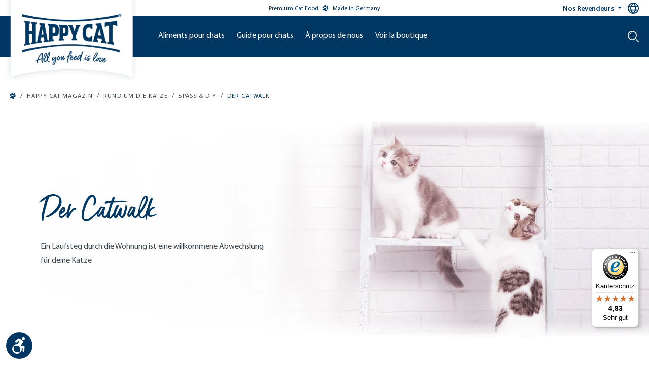

--- FILE ---
content_type: text/html; charset=UTF-8
request_url: https://happycat.fr/happy-cat-magazin/rund-um-die-katze/spass-diy/der-catwalk
body_size: 29185
content:

<!DOCTYPE html>

<html lang="fr-FR"
      itemscope="itemscope"
      >

                            
    <head>
            
                                    <meta charset="utf-8">
            
                            <meta name="viewport"
                      content="width=device-width, initial-scale=1, shrink-to-fit=no">
            
                                    <meta name="author"
                      content="">
                <meta name="robots"
                      content="index,follow">
                <meta name="revisit-after"
                      content="15 days">
                <meta name="keywords"
                      content="">
                <meta name="description"
                      content="Mach dein Zuhause zum Katzen-Catwalk. So fühlt sich deine Katze wohl und hat Spaß. Ideen zum Bauen gibt es im Happy Cat Magazin.">
            
    <meta property="93e425aff12d4419480f3b4f505f1327" content="1">


                        
                                
                    
                        <meta property="og:type" content="website"/>
        
                    <meta property="og:site_name" content="Happy Cat"/>
        
                    <meta property="og:url" content="https://happycat.fr/happy-cat-magazin/rund-um-die-katze/spass-diy/der-catwalk"/>
        
                                    <meta property="og:title" content="Baue jetzt einen Catwalk für Katzen - Anleitung bei Happy Cat"/>
                    
                                    <meta property="og:description" content="Mach dein Zuhause zum Katzen-Catwalk. So fühlt sich deine Katze wohl und hat Spaß. Ideen zum Bauen gibt es im Happy Cat Magazin."/>
                    
                                    <meta property="og:image" content="https://interquell-prod.cstatic.io/media/41/df/73/1680594944/HappyCat_Fahne_Claim_cropped.png?ts=1752112707"/>
                    
                    <meta name="twitter:card" content="website"/>
        
                    <meta name="twitter:site" content="Happy Cat"/>
        
                                    <meta property="twitter:title" content="Baue jetzt einen Catwalk für Katzen - Anleitung bei Happy Cat"/>
                    
                                    <meta property="twitter:description" content="Mach dein Zuhause zum Katzen-Catwalk. So fühlt sich deine Katze wohl und hat Spaß. Ideen zum Bauen gibt es im Happy Cat Magazin."/>
                    
                                    <meta property="twitter:image" content="https://interquell-prod.cstatic.io/media/41/df/73/1680594944/HappyCat_Fahne_Claim_cropped.png?ts=1752112707"/>
                        
                                <meta 
                      content="Happy Cat">
                <meta 
                      content="">
                <meta 
                      content="true">
                <meta 
                      content="https://interquell-prod.cstatic.io/media/41/df/73/1680594944/HappyCat_Fahne_Claim_cropped.png?ts=1752112707">
            

                
                                            <meta name="theme-color"
                      content="#fff">
                            
                                                

                
                    <script type="application/ld+json">
            [{"@context":"https:\/\/schema.org","@type":"BreadcrumbList","itemListElement":[{"@type":"ListItem","position":1,"name":"Happy Cat Magazin","item":"https:\/\/happycat.fr\/happy-cat-magazin"},{"@type":"ListItem","position":2,"name":"Rund um die Katze","item":"https:\/\/happycat.fr\/happy-cat-magazin\/rund-um-die-katze"},{"@type":"ListItem","position":3,"name":"Spa\u00df & DIY","item":"https:\/\/happycat.fr\/happy-cat-magazin\/rund-um-die-katze\/spass-diy"},{"@type":"ListItem","position":4,"name":"Der Catwalk","item":"https:\/\/happycat.fr\/happy-cat-magazin\/rund-um-die-katze\/spass-diy\/der-catwalk"}]},{"@context":"https:\/\/schema.org","@type":"LocalBusiness","name":"Interquell GmbH","url":"https:\/\/interquell.de","telephone":"+49 8234 9622418","address":{"@type":"PostalAddress","streetAddress":"S\u00fcdliche Hauptstra\u00dfe 38","addressLocality":"Wehringen","postalCode":"86517","addressCountry":"DE"},"openingHoursSpecification":[{"@type":"OpeningHoursSpecification","dayOfWeek":["Monday","Tuesday","Wednesday","Thursday"],"opens":"08:00","closes":"16:15"},{"@type":"OpeningHoursSpecification","dayOfWeek":["Friday"],"opens":"08:00","closes":"13:00"}],"priceRange":"\u20ac\u20ac\u20ac"}]
        </script>
            


                                                                                                                                                                                                                                                                                                                                                                                                                                                                                                                                                            
        
        
                    <link rel="shortcut icon"
                  href="https://interquell-prod.cstatic.io/media/76/c9/7b/1677848561/Happy-Dog-Windows-Kachel-Icon.webp?ts=1752112706">
        
                            
        <link rel="canonical" href="https://happycat.fr/happy-cat-magazin/rund-um-die-katze/spass-diy/der-catwalk" />
                    <title >Baue jetzt einen Catwalk für Katzen - Anleitung bei Happy Cat</title>
        
                                                                                                    <link rel="stylesheet"
                      href="https://happycat.fr/theme/733e3d577316c665e9dc33eaa33c6706/css/all.css?1768806985">
                                    

            <style>
            .product-detail-delivery-information .delivery-information.delivery-available span { 
    text-decoration: none;
}

.no-breadcrumb {
    margin-top: -10px;
}

.ethical-award-image {
    width: 90px; margin-bottom: .15rem;
}

.register-card,
.account-address-form,
#shipping-address-create-new,
#shipping-address-create-edit {
    .form-group:has(.input-wrapper[style="display: none;"]):not(:has(.input-wrapper:not([style="display: none;"]))) {
        display: none;
    }
}


#languageModal a[href="https://happydog.de/it_CH/"],
#languageModal a[href="https://happydog.de/it_CH/"]+.seperator,
#languageModal a[href="https://happydog.de/fr_CH/"],
#languageModal a[href="https://happydog.de/fr_CH/"]+.seperator {
    display: none;
}
        </style>
    
    

    
            <link rel="stylesheet" href="https://happycat.fr/bundles/moorlfoundation/storefront/css/animate.css?1768273130">
    
    
            <style>
            :root {
                --moorl-advanced-search-width: 600px;
            }
        </style>
    
                            
        <style type="text/css">
            .avency-notice-box__icon .icon {
                color: #000;
                font-size: px;
                width: 1em;
                height: 1em;
            }

            .avency-notice-box__icon .icon  svg {
                top: 0.1rem;
            }
            
            .avency-notice-box {
                background: #fff;
                padding-top: 5px;
                padding-bottom: 5px;
            }
        </style>
    

            <style>
            .product-box .acris-product-badges-left-top { left: -1px; }
            .product-box .acris-product-badges-left-top { top: 30px; }
            .acris-search-suggest-products .acris-product-badges-left-top { left: -1px; }
            .acris-search-suggest-products .acris-product-badges-left-top { top: 30px; }
        </style>
                <style>
            .product-box .acris-product-badges-right-top { right: -1px; }
            .product-box .acris-product-badges-right-top { top: 30px; }
            .acris-search-suggest-products .acris-product-badges-right-top { right: -1px; }
            .acris-search-suggest-products .acris-product-badges-right-top { top: 30px; }
        </style>
                <style>
            .product-box .acris-product-badges-left-bottom { left: -17px; }
            .product-box .acris-product-badges-left-bottom { bottom: 30px; }
            .acris-search-suggest-products .acris-product-badges-left-bottom { left: -17px; }
            .acris-search-suggest-products .acris-product-badges-left-bottom { bottom: 30px; }
        </style>
                <style>
            .product-box .acris-product-badges-right-bottom { right: -17px; }
            .product-box .acris-product-badges-right-bottom { bottom: 30px; }
            .acris-search-suggest-products .acris-product-badges-right-bottom { right: -17px; }
            .acris-search-suggest-products .acris-product-badges-right-bottom { bottom: 30px; }
        </style>
        
            <style>
            .product-detail-media .acris-product-badges-left-top, .is-ctl-product .acris-product-badges-left-top{ left: 16px; }
            .product-detail-media .acris-product-badges-left-top, .is-ctl-product .acris-product-badges-left-top{ top: 16px; }
        </style>
                <style>
            .product-detail-media .acris-product-badges-right-top, .is-ctl-product .acris-product-badges-right-top{ right: -1px; }
            .product-detail-media .acris-product-badges-right-top, .is-ctl-product .acris-product-badges-right-top{ top: 30px; }
        </style>
                <style>
            .product-detail-media .acris-product-badges-left-bottom, .is-ctl-product .acris-product-badges-left-bottom{ left: -17px; }
            .product-detail-media .acris-product-badges-left-bottom, .is-ctl-product .acris-product-badges-left-bottom{ bottom: 30px; }
        </style>
                <style>
            .product-detail-media .acris-product-badges-right-bottom, .is-ctl-product .acris-product-badges-right-bottom{ right: -17px; }
            .product-detail-media .acris-product-badges-right-bottom, .is-ctl-product .acris-product-badges-right-bottom{ bottom: 30px; }
        </style>
        
                        <script>
        window.features = {"V6_5_0_0":true,"v6.5.0.0":true,"V6_6_0_0":true,"v6.6.0.0":true,"V6_7_0_0":false,"v6.7.0.0":false,"DISABLE_VUE_COMPAT":false,"disable.vue.compat":false,"ACCESSIBILITY_TWEAKS":true,"accessibility.tweaks":true,"ADMIN_VITE":false,"admin.vite":false,"SSO":false,"sso":false,"PAYPAL_SETTINGS_TWEAKS":false,"paypal.settings.tweaks":false,"FEATURE_SWAGCMSEXTENSIONS_1":true,"feature.swagcmsextensions.1":true,"FEATURE_SWAGCMSEXTENSIONS_2":true,"feature.swagcmsextensions.2":true,"FEATURE_SWAGCMSEXTENSIONS_8":true,"feature.swagcmsextensions.8":true,"FEATURE_SWAGCMSEXTENSIONS_63":true,"feature.swagcmsextensions.63":true,"RULE_BUILDER":true,"rule.builder":true,"FLOW_BUILDER":true,"flow.builder":true,"CUSTOM_PRICES":true,"custom.prices":true,"SUBSCRIPTIONS":false,"subscriptions":false,"ADVANCED_SEARCH":true,"advanced.search":true,"MULTI_INVENTORY":true,"multi.inventory":true,"RETURNS_MANAGEMENT":true,"returns.management":true,"TEXT_GENERATOR":true,"text.generator":true,"CHECKOUT_SWEETENER":true,"checkout.sweetener":true,"IMAGE_CLASSIFICATION":true,"image.classification":true,"PROPERTY_EXTRACTOR":true,"property.extractor":true,"REVIEW_SUMMARY":true,"review.summary":true,"REVIEW_TRANSLATOR":true,"review.translator":true,"CONTENT_GENERATOR":true,"content.generator":true,"EXPORT_ASSISTANT":true,"export.assistant":true,"QUICK_ORDER":true,"quick.order":true,"EMPLOYEE_MANAGEMENT":true,"employee.management":true,"QUOTE_MANAGEMENT":true,"quote.management":true,"NATURAL_LANGUAGE_SEARCH":true,"natural.language.search":true,"IMAGE_UPLOAD_SEARCH":true,"image.upload.search":true,"ORDER_APPROVAL":true,"order.approval":true,"SPATIAL_CMS_ELEMENT":true,"spatial.cms.element":true,"SHOPPING_LISTS":true,"shopping.lists":true,"TEXT_TO_IMAGE_GENERATION":true,"text.to.image.generation":true,"SPATIAL_SCENE_EDITOR":false,"spatial.scene.editor":false,"CAPTCHA":true,"captcha":true};
    </script>
        
                                                        
        
    <script>
        window.dataLayer = window.dataLayer || [];
        function gtag() { dataLayer.push(arguments); }

        (() => {
            // changed google-analytics-enabled=1 to google-analytics-consent=1
            const analyticsStorageEnabled = document.cookie.split(';').some((item) => item.trim().includes('google-analytics-consent=1'));
            const adsEnabled = document.cookie.split(';').some((item) => item.trim().includes('google-ads-consent=1'));

            // Always set a default consent for consent mode v2
            gtag('consent', 'default', {
                'ad_user_data': adsEnabled ? 'granted' : 'denied',
                'ad_storage': adsEnabled ? 'granted' : 'denied',
                'ad_personalization': adsEnabled ? 'granted' : 'denied',
                'analytics_storage': analyticsStorageEnabled ? 'granted' : 'denied'
            });
        })();
    </script>


    <!-- Shopware Analytics -->
    <script>
        window.shopwareAnalytics = {
            trackingId: '',
            merchantConsent: true,
            debug: false,
            storefrontController: 'Navigation',
            storefrontAction: 'index',
            storefrontRoute: 'frontend.navigation.page',
            storefrontCmsPageType:  'landingpage' ,
        };
    </script>
    <!-- End Shopware Analytics -->
        
    <!-- WbmTagManagerAnalytics Head Snippet Start -->
                <script id="wbmTagMangerDefine" type="text/javascript">
            let gtmIsTrackingProductClicks = Boolean(1),
                gtmIsTrackingAddToWishlistClicks = Boolean(),
                gtmContainerId = 'GTM-K2CVNZ',
                hasSWConsentSupport = Boolean(1);
            window.wbmScriptIsSet = false;
            window.dataLayer = window.dataLayer || [];
            window.dataLayer.push({"event":"user","id":null})
        </script>
        <script id="wbmTagMangerDataLayer" type="text/javascript">
            window.dataLayer.push({ ecommerce: null });
            window.dataLayer.push({"google_tag_params":{"ecomm_prodid":[],"ecomm_category":"Der Catwalk","ecomm_pagetype":"category"}})

            
            var onEventDataLayer = JSON.parse('{"event":"view_item_list","ecommerce":{"item_list_name":"Category: Der Catwalk","items":[],"item_list_id":"category_e25fa91149d648b79cfd600a6638a8ae"}}');
                    </script>    

                
    <script id="gtagConsentDefault">
        function gtag(){
            dataLayer.push(arguments);
        }

        gtag('consent', 'default', {
          'analytics_storage': 'denied',
          'ad_storage': 'denied',
          'ad_user_data': 'denied',
          'ad_personalization': 'denied',
          'fb_pixel': 'denied',
          'hotjar': 'denied'
        });
    </script>

                <script id="wbmTagManger" type="text/javascript" >
            function getCookie(name) {
                var cookieMatch = document.cookie.match(name + '=(.*?)(;|$)');
                return cookieMatch && decodeURI(cookieMatch[1]);
            }

            var gtmCookieSet = getCookie('wbm-tagmanager-enabled');
            
            var googleTag = function(w,d,s,l,i){w[l]=w[l]||[];w[l].push({'gtm.start':new Date().getTime(),event:'gtm.js'});var f=d.getElementsByTagName(s)[0],j=d.createElement(s),dl=l!='dataLayer'?'&l='+l:'';j.async=true;j.src='https://www.googletagmanager.com/gtm.js?id='+i+dl+'';f.parentNode.insertBefore(j,f);};
            

            if (hasSWConsentSupport && gtmCookieSet === null) {
                window.wbmGoogleTagmanagerId = gtmContainerId;
                window.wbmScriptIsSet = false;
                window.googleTag = googleTag;
            } else {
                window.wbmScriptIsSet = true;
                googleTag(window, document, 'script', 'dataLayer', gtmContainerId);
                googleTag = null;

                window.dataLayer = window.dataLayer || [];
                function gtag() { dataLayer.push(arguments); }

                if (hasSWConsentSupport) {
                    (() => {
                        // changed google-analytics-enabled=1 to google-analytics-consent=1
                        const analyticsStorageEnabled = document.cookie.split(';').some((item) => item.trim().includes('google-analytics-consent=1'));
                        const adsEnabled = document.cookie.split(';').some((item) => item.trim().includes('google-ads-consent=1'));

                        gtag('consent', 'update', {
                            'ad_storage': adsEnabled ? 'granted' : 'denied',
                            'ad_user_data': adsEnabled ? 'granted' : 'denied',
                            'ad_personalization': adsEnabled ? 'granted' : 'denied',
                            'analytics_storage': analyticsStorageEnabled ? 'granted' : 'denied'
                        });
                    })();
                }
            }
            
        </script><!-- WbmTagManagerAnalytics Head Snippet End -->
    

                                                                                                                                                                                                
    <!-- added by Trusted Shops app: Start -->
    <script src="https://integrations.etrusted.com/applications/widget.js/v2" async defer></script>
    <!-- End -->
                        
                                
            

    
                
                                    <script>
                    window.useDefaultCookieConsent = true;
                </script>
                    
                                            <script>
                window.activeNavigationId = 'e25fa91149d648b79cfd600a6638a8ae';
                window.router = {
                    'frontend.cart.offcanvas': '/checkout/offcanvas',
                    'frontend.cookie.offcanvas': '/cookie/offcanvas',
                    'frontend.checkout.finish.page': '/checkout/finish',
                    'frontend.checkout.info': '/widgets/checkout/info',
                    'frontend.menu.offcanvas': '/widgets/menu/offcanvas',
                    'frontend.cms.page': '/widgets/cms',
                    'frontend.cms.navigation.page': '/widgets/cms/navigation',
                    'frontend.account.addressbook': '/widgets/account/address-book',
                    'frontend.country.country-data': '/country/country-state-data',
                    'frontend.app-system.generate-token': '/app-system/Placeholder/generate-token',
                    };
                window.salesChannelId = '025295e88ffe4e4fab16978f73db0f04';
            </script>
        

        
    <script>
        window.router['widgets.swag.cmsExtensions.quickview'] = '/swag/cms-extensions/quickview';
        window.router['widgets.swag.cmsExtensions.quickview.variant'] = '/swag/cms-extensions/quickview/variant';
    </script>


    
    

    <script>
        window.router['frontend.shopware_analytics.customer.data'] = '/storefront/script/shopware-analytics-customer'
    </script>

                                <script>
                
                window.breakpoints = {"xs":0,"sm":576,"md":768,"lg":992,"xl":1200,"xxl":1400};
            </script>
        
                                    <script>
                    window.customerLoggedInState = 0;

                    window.wishlistEnabled = 1;
                </script>
                    
                            

        <script>
        if (typeof jQuery === 'undefined') {
            var script = document.createElement("script");
            script.type = "text/javascript";
            script.src = "https://cdn.contentbird-convert.com/resources/js/jquery/jquery-3.5.1.min.js";
            document.head.appendChild(script);
        }
    </script>

                                                                                                                                                                                                                                                                                                                                                                                                                                                                                                                                                    

                            <script>
                window.themeAssetsPublicPath = 'https://happycat.fr/theme/1dff976aacd74a7382472d164d8d788d/assets/';
            </script>
        
            
                                                                <script>
                        window.themeJsPublicPath = 'https://happycat.fr/theme/733e3d577316c665e9dc33eaa33c6706/js/';
                    </script>
                                            <script type="text/javascript" src="https://happycat.fr/theme/733e3d577316c665e9dc33eaa33c6706/js/storefront/storefront.js?1768806985" defer></script>
                                            <script type="text/javascript" src="https://happycat.fr/theme/733e3d577316c665e9dc33eaa33c6706/js/swag-cms-extensions/swag-cms-extensions.js?1768806985" defer></script>
                                            <script type="text/javascript" src="https://happycat.fr/theme/733e3d577316c665e9dc33eaa33c6706/js/shopmacher-misc/shopmacher-misc.js?1768806985" defer></script>
                                            <script type="text/javascript" src="https://happycat.fr/theme/733e3d577316c665e9dc33eaa33c6706/js/shopmacher-registration/shopmacher-registration.js?1768806985" defer></script>
                                            <script type="text/javascript" src="https://happycat.fr/theme/733e3d577316c665e9dc33eaa33c6706/js/subscription/subscription.js?1768806985" defer></script>
                                            <script type="text/javascript" src="https://happycat.fr/theme/733e3d577316c665e9dc33eaa33c6706/js/checkout-sweetener/checkout-sweetener.js?1768806985" defer></script>
                                            <script type="text/javascript" src="https://happycat.fr/theme/733e3d577316c665e9dc33eaa33c6706/js/text-translator/text-translator.js?1768806985" defer></script>
                                            <script type="text/javascript" src="https://happycat.fr/theme/733e3d577316c665e9dc33eaa33c6706/js/employee-management/employee-management.js?1768806985" defer></script>
                                            <script type="text/javascript" src="https://happycat.fr/theme/733e3d577316c665e9dc33eaa33c6706/js/quick-order/quick-order.js?1768806985" defer></script>
                                            <script type="text/javascript" src="https://happycat.fr/theme/733e3d577316c665e9dc33eaa33c6706/js/advanced-search/advanced-search.js?1768806985" defer></script>
                                            <script type="text/javascript" src="https://happycat.fr/theme/733e3d577316c665e9dc33eaa33c6706/js/captcha/captcha.js?1768806985" defer></script>
                                            <script type="text/javascript" src="https://happycat.fr/theme/733e3d577316c665e9dc33eaa33c6706/js/quote-management/quote-management.js?1768806985" defer></script>
                                            <script type="text/javascript" src="https://happycat.fr/theme/733e3d577316c665e9dc33eaa33c6706/js/a-i-search/a-i-search.js?1768806985" defer></script>
                                            <script type="text/javascript" src="https://happycat.fr/theme/733e3d577316c665e9dc33eaa33c6706/js/spatial-cms-element/spatial-cms-element.js?1768806985" defer></script>
                                            <script type="text/javascript" src="https://happycat.fr/theme/733e3d577316c665e9dc33eaa33c6706/js/order-approval/order-approval.js?1768806985" defer></script>
                                            <script type="text/javascript" src="https://happycat.fr/theme/733e3d577316c665e9dc33eaa33c6706/js/shopping-list/shopping-list.js?1768806985" defer></script>
                                            <script type="text/javascript" src="https://happycat.fr/theme/733e3d577316c665e9dc33eaa33c6706/js/shopmacher-promotion/shopmacher-promotion.js?1768806985" defer></script>
                                            <script type="text/javascript" src="https://happycat.fr/theme/733e3d577316c665e9dc33eaa33c6706/js/wbm-tag-manager-analytics/wbm-tag-manager-analytics.js?1768806985" defer></script>
                                            <script type="text/javascript" src="https://happycat.fr/theme/733e3d577316c665e9dc33eaa33c6706/js/shopm-cms-blocks-collection/shopm-cms-blocks-collection.js?1768806985" defer></script>
                                            <script type="text/javascript" src="https://happycat.fr/theme/733e3d577316c665e9dc33eaa33c6706/js/sas-blog-module/sas-blog-module.js?1768806985" defer></script>
                                            <script type="text/javascript" src="https://happycat.fr/theme/733e3d577316c665e9dc33eaa33c6706/js/shopmacher-vet/shopmacher-vet.js?1768806985" defer></script>
                                            <script type="text/javascript" src="https://happycat.fr/theme/733e3d577316c665e9dc33eaa33c6706/js/zeobv-get-notified/zeobv-get-notified.js?1768806985" defer></script>
                                            <script type="text/javascript" src="https://happycat.fr/theme/733e3d577316c665e9dc33eaa33c6706/js/flink-cms-anchor/flink-cms-anchor.js?1768806985" defer></script>
                                            <script type="text/javascript" src="https://happycat.fr/theme/733e3d577316c665e9dc33eaa33c6706/js/shopmacher-loyalty/shopmacher-loyalty.js?1768806985" defer></script>
                                            <script type="text/javascript" src="https://happycat.fr/theme/733e3d577316c665e9dc33eaa33c6706/js/moorl-forms/moorl-forms.js?1768806985" defer></script>
                                            <script type="text/javascript" src="https://happycat.fr/theme/733e3d577316c665e9dc33eaa33c6706/js/moorl-forms-classic/moorl-forms-classic.js?1768806985" defer></script>
                                            <script type="text/javascript" src="https://happycat.fr/theme/733e3d577316c665e9dc33eaa33c6706/js/moorl-foundation/moorl-foundation.js?1768806985" defer></script>
                                            <script type="text/javascript" src="https://happycat.fr/theme/733e3d577316c665e9dc33eaa33c6706/js/shopmacher-trusted-shops/shopmacher-trusted-shops.js?1768806985" defer></script>
                                            <script type="text/javascript" src="https://happycat.fr/theme/733e3d577316c665e9dc33eaa33c6706/js/mcs-cookie-permission/mcs-cookie-permission.js?1768806985" defer></script>
                                            <script type="text/javascript" src="https://happycat.fr/theme/733e3d577316c665e9dc33eaa33c6706/js/neti-next-store-locator/neti-next-store-locator.js?1768806985" defer></script>
                                            <script type="text/javascript" src="https://happycat.fr/theme/733e3d577316c665e9dc33eaa33c6706/js/neti-next-easy-coupon/neti-next-easy-coupon.js?1768806985" defer></script>
                                            <script type="text/javascript" src="https://happycat.fr/theme/733e3d577316c665e9dc33eaa33c6706/js/gbmed-elw-login/gbmed-elw-login.js?1768806985" defer></script>
                                            <script type="text/javascript" src="https://happycat.fr/theme/733e3d577316c665e9dc33eaa33c6706/js/dvsn-set-configurator/dvsn-set-configurator.js?1768806985" defer></script>
                                            <script type="text/javascript" src="https://happycat.fr/theme/733e3d577316c665e9dc33eaa33c6706/js/neti-next-easy-coupon-designs/neti-next-easy-coupon-designs.js?1768806985" defer></script>
                                            <script type="text/javascript" src="https://happycat.fr/theme/733e3d577316c665e9dc33eaa33c6706/js/prems-interactive-hotspots/prems-interactive-hotspots.js?1768806985" defer></script>
                                            <script type="text/javascript" src="https://happycat.fr/theme/733e3d577316c665e9dc33eaa33c6706/js/shopmacher-cms-elements/shopmacher-cms-elements.js?1768806985" defer></script>
                                            <script type="text/javascript" src="https://happycat.fr/theme/733e3d577316c665e9dc33eaa33c6706/js/zeobv-animated-experience/zeobv-animated-experience.js?1768806985" defer></script>
                                            <script type="text/javascript" src="https://happycat.fr/theme/733e3d577316c665e9dc33eaa33c6706/js/tonur-packstation6/tonur-packstation6.js?1768806985" defer></script>
                                            <script type="text/javascript" src="https://happycat.fr/theme/733e3d577316c665e9dc33eaa33c6706/js/sas-esd/sas-esd.js?1768806985" defer></script>
                                            <script type="text/javascript" src="https://happycat.fr/theme/733e3d577316c665e9dc33eaa33c6706/js/coe-abo-sw6/coe-abo-sw6.js?1768806985" defer></script>
                                            <script type="text/javascript" src="https://happycat.fr/theme/733e3d577316c665e9dc33eaa33c6706/js/swag-pay-pal/swag-pay-pal.js?1768806985" defer></script>
                                            <script type="text/javascript" src="https://happycat.fr/theme/733e3d577316c665e9dc33eaa33c6706/js/acris-faq-c-s/acris-faq-c-s.js?1768806985" defer></script>
                                            <script type="text/javascript" src="https://happycat.fr/theme/733e3d577316c665e9dc33eaa33c6706/js/shopmacher-captcha/shopmacher-captcha.js?1768806985" defer></script>
                                            <script type="text/javascript" src="https://happycat.fr/theme/733e3d577316c665e9dc33eaa33c6706/js/trusted-shops-easy-integration-s6/trusted-shops-easy-integration-s6.js?1768806985" defer></script>
                                            <script type="text/javascript" src="https://happycat.fr/theme/733e3d577316c665e9dc33eaa33c6706/js/acris-cms-video-cookie-app-c-s/acris-cms-video-cookie-app-c-s.js?1768806985" defer></script>
                                            <script type="text/javascript" src="https://happycat.fr/theme/733e3d577316c665e9dc33eaa33c6706/js/swag-analytics/swag-analytics.js?1768806985" defer></script>
                                            <script type="text/javascript" src="https://happycat.fr/theme/733e3d577316c665e9dc33eaa33c6706/js/tcinn-a11y-toolbar-app/tcinn-a11y-toolbar-app.js?1768806985" defer></script>
                                            <script type="text/javascript" src="https://happycat.fr/theme/733e3d577316c665e9dc33eaa33c6706/js/happydog-theme/happydog-theme.js?1768806985" defer></script>
                                            <script type="text/javascript" src="https://happycat.fr/theme/733e3d577316c665e9dc33eaa33c6706/js/happycat-theme/happycat-theme.js?1768806985" defer></script>
                                    
                        

    
        
        
        
        
    
        
                            

                                
    <script>
        window.mollie_javascript_use_shopware = '0'
    </script>

            <script type="text/javascript" src="https://happycat.fr/bundles/molliepayments/mollie-payments.js?1768273130" defer></script>
    



    
    
        </head>

    <body class="    is-ctl-navigation is-act-index

    ">

      <div class="skip-to-content bg-primary-subtle text-primary-emphasis visually-hidden-focusable overflow-hidden">
    <div class="container d-flex justify-content-center">
      <a href="#content-main"
         class="skip-to-content-link d-inline-flex text-decoration-underline m-1 p-2 fw-bold gap-2"
         aria-label="Skip to main content">
      >
        Skip to main content
      </a>
    </div>
  </div>

      
        
                                        <noscript>
                <iframe src="https://www.googletagmanager.com/ns.html?id=GTM-K2CVNZ"
                        height="0"
                        width="0"
                        style="display:none;visibility:hidden"
                        title="Google Tagmanager">

                </iframe>
            </noscript>
            
                <noscript class="noscript-main">
                
    <div role="alert"
                  class="alert alert-info d-flex align-items-center">
                                                                        
                                                                                                                                                                    <span class="icon icon-custom icon-custom-info">
                        <svg width="24" height="24" viewBox="0 0 24 24" fill="none" xmlns="http://www.w3.org/2000/svg">
<g clip-path="url(#clip0_1477_9508)">
<path d="M12 0C5.383 0 0 5.383 0 12C0 18.617 5.383 24 12 24C18.617 24 24 18.617 24 12C24 5.383 18.617 0 12 0ZM14.658 18.284C13.997 18.544 11.706 19.638 10.386 18.475C9.99204 18.129 9.79596 17.69 9.79596 17.157C9.79596 16.159 10.124 15.289 10.715 13.2C10.819 12.805 10.946 12.293 10.946 11.887C10.946 11.186 10.68 11 9.95904 11C9.60696 11 9.217 11.125 8.86401 11.257L9.05901 10.458C9.846 10.138 10.834 9.74795 11.68 9.74795C12.949 9.74795 13.883 10.381 13.883 11.585C13.883 11.932 13.823 12.54 13.697 12.96L12.967 15.542C12.816 16.064 12.543 17.215 12.966 17.556C13.382 17.893 14.367 17.714 14.853 17.485L14.658 18.284ZM13.452 8.00001C12.624 8.00001 11.952 7.32801 11.952 6.50001C11.952 5.67201 12.624 5.00001 13.452 5.00001C14.28 5.00001 14.952 5.67201 14.952 6.50001C14.952 7.32801 14.28 8.00001 13.452 8.00001Z" fill="#1A051D"/>
</g>
<defs>
<clipPath id="clip0_1477_9508">
<rect width="24" height="24" fill="white"/>
</clipPath>
</defs>
</svg>

        </span>
                                                        
                                    
                        <div class="alert-content-container">
                                                    
                                                        <div class="alert-content">                                                    To be able to use the full range of Shopware 6, we recommend activating Javascript in your browser.
                                                                </div>                
                                                                </div>
        

    <div id="cart-empty-message"
         class="visually-hidden"
         role="alert"
         aria-atomic="true"
         data-cart-empty-message="Your shopping cart is empty.">
    </div>
    </div>
            </noscript>
        

                            
        
                                    
        
                        
    
                                                                                                                                                                        
        
                    
            <header class="header-main">
                                            

        <div class="topbar-outer-container topbar">
            <div class="container">
                            <div class="top-bar top-bar-notification d-lg-block">
                                            <nav class="top-bar-notification-nav sm-width-50">
                            
                                                                                                        
                                                                            
                                                                            
                                                                                                                                            
                                                                            
                                                                            
                                                                                                                                            
                                                                            
                                                                            
                                                                                                                                            
                                                                            
                                                                            
                                                                    
                                
                                                    </nav>
                                    </div>
                    </div>
    </div>
            
      <div class="top-bar d-flex">
        <div class="container d-flex">
            <div class="spacer"></div>
            <div class="highlight-text">
                Premium Cat Food
                                                                                                                                                    <span class="icon icon-custom icon-custom-paw">
                        <svg width="24" height="24" viewBox="0 0 24 24" fill="none" xmlns="http://www.w3.org/2000/svg">
<path class="st0" d="M13.7,4.6c-0.4,2.2-2,3.8-3.7,3.5C8.3,7.9,7.3,5.8,7.7,3.6C8,1.3,9.7-0.3,11.4,0S14.1,2.4,13.7,4.6z M20.5,8.8
	c-1.5,1.7-3.7,2.3-5,1.2c-1.3-1.1-1.1-3.4,0.3-5.1c1.5-1.7,3.7-2.3,5-1.2S22,7,20.5,8.8z M4.6,11.6C6,11.5,6.9,9.8,6.7,7.9
	C6.5,6.1,5.2,4.7,3.8,4.8C2.4,5,1.4,6.7,1.6,8.5C1.9,10.4,3.2,11.8,4.6,11.6z M17.9,12.4c-1.4,1.3-1.8,3.1-0.8,4.2
	c0.9,1,2.8,0.9,4.2-0.4c1.4-1.3,1.8-3.1,0.8-4.2C21.2,11,19.3,11.2,17.9,12.4z M12.7,11.4c-0.3-0.2-0.9-0.6-1.8-0.5
	c-0.8,0.1-1.9,1-2.8,1.7c-0.5,0.4-0.9,0.7-1.2,0.9l0,0c-0.9,0.5-1.7,1-3.2,1.4c0,0-0.1,0-0.1,0c-1.1,0.3-1.9,0.5-2.1,1.7
	c-0.3,1.2,0.3,1.8,1.1,2.3c0.8,0.5,1.7,0.5,2.6,0.4c0.3,0,0.6,0,0.8,0c1.1,0,2.2,0.2,3,1.1c0.3,0.3,0.5,0.6,0.8,0.9
	c0.3,0.5,0.7,0.9,1.4,1.5c1.2,1,2.4,1.4,3.4,0.9c0.7-0.3,1.1-0.9,1.3-1.5c0.2-0.6,0-1.5-0.6-2.3c-0.5-0.8-0.8-1.5-1.1-3.3
	c-0.1-0.6,0-1.1,0-1.7C14.3,13.7,14.5,12.5,12.7,11.4C12.8,11.4,12.8,11.4,12.7,11.4z"/>
</svg>

        </span>
                                    Made in Germany
            </div>
            <nav class="top-bar-nav gap-2">
                                    <div class="dropdown">
                        <button class="btn dropdown-toggle" type="button" id="topbarNavigationButton1" data-bs-toggle="dropdown" aria-expanded="false">
                            Nos Revendeurs
                        </button>
                        <ul class="dropdown-menu" aria-labelledby="topbarNavigationButton1">
                                                            <li><a class="dropdown-item" href="/nos-revendeurs">Trouver un point de vente</a></li>
                                                    </ul>
                    </div>
                
                                        
    <div class="top-bar-nav-item top-bar-language">
        <button type="button" 
                class="btn" 
                data-bs-toggle="modal" 
                data-bs-target="#languageModal"
                aria-haspopup="dialog"
                aria-expanded="false"
                aria-controls="languageModal"
                aria-label="Language selection - Current language: ">
                                                                                                                                <span class="icon icon-custom icon-custom-language-switch">
                        <svg width="24" height="24" viewBox="0 0 24 24" fill="none" xmlns="http://www.w3.org/2000/svg">
	<path d="M12 0C9.62663 0 7.30655 0.703788 5.33316 2.02236C3.35977 3.34094 1.8217 5.21509 0.913451 7.4078C0.00519943 9.60051 -0.232441 12.0133 0.230582 14.3411C0.693605 16.6689 1.83649 18.8071 3.51472 20.4853C5.19295 22.1635 7.33115 23.3064 9.65892 23.7694C11.9867 24.2324 14.3995 23.9948 16.5922 23.0866C18.7849 22.1783 20.6591 20.6402 21.9776 18.6668C23.2962 16.6935 24 14.3734 24 12C23.9966 8.81846 22.7312 5.76821 20.4815 3.51852C18.2318 1.26883 15.1815 0.00344108 12 0V0ZM20.647 7H17.426C16.705 5.32899 15.7556 3.76609 14.605 2.356C17.1515 3.04893 19.3223 4.71747 20.647 7ZM16.5 12C16.4918 13.0181 16.3314 14.0293 16.024 15H7.97601C7.66866 14.0293 7.50821 13.0181 7.50001 12C7.50821 10.9819 7.66866 9.97068 7.97601 9H16.024C16.3314 9.97068 16.4918 10.9819 16.5 12ZM8.77801 17H15.222C14.3732 18.6757 13.2882 20.2208 12 21.588C10.7114 20.2212 9.62625 18.676 8.77801 17ZM8.77801 7C9.62677 5.32427 10.7119 3.77916 12 2.412C13.2886 3.77877 14.3738 5.32396 15.222 7H8.77801ZM9.40001 2.356C8.24767 3.76578 7.29659 5.3287 6.57401 7H3.35301C4.67886 4.71643 6.85166 3.04775 9.40001 2.356ZM2.46101 9H5.90001C5.64076 9.97915 5.50636 10.9871 5.50001 12C5.50636 13.0129 5.64076 14.0209 5.90001 15H2.46101C1.84635 13.0472 1.84635 10.9528 2.46101 9ZM3.35301 17H6.57401C7.29659 18.6713 8.24767 20.2342 9.40001 21.644C6.85166 20.9522 4.67886 19.2836 3.35301 17ZM14.605 21.644C15.7556 20.2339 16.705 18.671 17.426 17H20.647C19.3223 19.2825 17.1515 20.9511 14.605 21.644ZM21.539 15H18.1C18.3592 14.0209 18.4936 13.0129 18.5 12C18.4936 10.9871 18.3592 9.97915 18.1 9H21.537C22.1517 10.9528 22.1517 13.0472 21.537 15H21.539Z" fill="#B2D0E6"/>
</svg>

        </span>
                <span class="d-flex d-lg-none">
                                                                                                                                                                                                                                    <span class="text" aria-hidden="true">FR</span>
                                                                                                                                                                                                                                                                                                                                                                                                                                                                                                                                                                                                                                                                                                                                                                                                                                                                                                                                                                                                                                                                                                                                                                                                <span class="icon icon-custom icon-custom-arrow-head-down">
                        <svg width="18" height="10" viewBox="0 0 18 10" fill="none" xmlns="http://www.w3.org/2000/svg">
	<path class="st0" d="M2.2,0.1L0.8,1.6L9,9.9l8.3-8.2l-1.5-1.5L9,6.9L2.2,0.1z"/>
</svg>

        </span>
                </span>
        </button>
    </div>
                
                                        
                                </nav>
        </div>
    </div>

                                

        <div class="topbar-outer-container topbar">
            <div class="container">
                            <div class="top-bar top-bar-notification d-lg-block">
                                            <nav class="top-bar-notification-nav sm-width-50">
                            
                                                                                                        
                                                                            
                                                                            
                                                                                                                                            
                                                                            
                                                                            
                                                                                                                                            
                                                                            
                                                                            
                                                                                                                                            
                                                                            
                                                                            
                                                                    
                                
                                                    </nav>
                                    </div>
                    </div>
    </div>
            
                        <div class="container">
                            
        <div class="row header-row">
        <div class="col-sm-auto d-lg-none nav-main-toggle">
                            <button class="btn nav-main-toggle-btn header-actions-btn"
                        type="button"
                        data-off-canvas-menu="true"
                        aria-label="Menu">
                                                                                                                                                    <span class="icon icon-stack">
                        <svg xmlns="http://www.w3.org/2000/svg" xmlns:xlink="http://www.w3.org/1999/xlink" width="24" height="24" viewBox="0 0 24 24"><defs><path d="M3 13c-.5523 0-1-.4477-1-1s.4477-1 1-1h18c.5523 0 1 .4477 1 1s-.4477 1-1 1H3zm0-7c-.5523 0-1-.4477-1-1s.4477-1 1-1h18c.5523 0 1 .4477 1 1s-.4477 1-1 1H3zm0 14c-.5523 0-1-.4477-1-1s.4477-1 1-1h18c.5523 0 1 .4477 1 1s-.4477 1-1 1H3z" id="icons-default-stack" /></defs><use xlink:href="#icons-default-stack" fill="#758CA3" fill-rule="evenodd" /></svg>
        </span>
                                        </button>
                    </div>

                    <div class="col-auto col-lg-auto header-logo-col">
                    <div class="header-logo-main">
                    <a class="header-logo-main-link"
               href="/"
               title="Go to homepage">
                                    <picture class="header-logo-picture">
                                                                            
                                                                            
                                    <img src="https://interquell-prod.cstatic.io/media/41/df/73/1680594944/HappyCat_Fahne_Claim_cropped.png?ts=1752112707"
             alt="Go to homepage"
             class="img-fluid header-logo-main-img"
             lang="en"
        >
                        </picture>
                            </a>
            </div>
            </div>
        
                    <div class="col-12 order-2 header-search-col">
                <div class="row">
                    <div class="col">
                        
    <div class="collapse header-search-collapse"
         id="searchCollapse"
         role="dialog"
         aria-modal="true"
         aria-label="Search"
         tabindex="-1">
        <div class="header-search">
            <button type="button"
                    class="btn btn-close header-search-close position-absolute end-0 top-0 m-2"
                    data-bs-toggle="collapse"
                    data-bs-target="#searchCollapse"
                    aria-label="Close">
            </button>
                                
    
                    <form action="/search"
                      method="get"
                      data-search-widget="true"
                      data-search-widget-options="{&quot;searchWidgetMinChars&quot;:2}"
                      data-url="/suggest?search="
                      class="header-search-form">
                        <div class="input-group">
                    <button type="submit"
                    class="btn header-search-btn"
                    aria-label="Search">
                <span class="header-search-icon">
                                                                                                                                    <span class="icon icon-custom icon-custom-search">
                        <svg width="24" height="24" viewBox="0 0 24 24" fill="none" xmlns="http://www.w3.org/2000/svg">
<g clip-path="url(#clip0_1477_9503)">
<path d="M23.7297 22.4242C24.0902 22.7847 24.0902 23.3692 23.7297 23.7297C23.3691 24.0901 22.7847 24.0901 22.4243 23.7297L17.9934 19.2988C17.633 18.9384 17.633 18.354 17.9934 17.9935C18.354 17.6329 18.9384 17.6329 19.2989 17.9935L23.7297 22.4242ZM9.78466 19.5693C4.38074 19.5693 0 15.1885 0 9.7846C0 4.38072 4.38074 0 9.78466 0C15.1886 0 19.5693 4.38072 19.5693 9.7846C19.5693 15.1885 15.1886 19.5693 9.78466 19.5693ZM9.78466 17.7231C14.1689 17.7231 17.7231 14.169 17.7231 9.7846C17.7231 5.40032 14.1689 1.84616 9.78466 1.84616C5.40033 1.84616 1.84616 5.40032 1.84616 9.7846C1.84616 14.169 5.40033 17.7231 9.78466 17.7231ZM5.23077 9.04616C5.23077 9.38602 4.95527 9.6616 4.6154 9.6616C4.27553 9.6616 4.00001 9.38602 4.00001 9.04616C4.00001 6.25924 6.25925 3.99999 9.04616 3.99999C9.38603 3.99999 9.66151 4.27551 9.66151 4.61538C9.66151 4.95525 9.38603 5.23077 9.04616 5.23077C6.93899 5.23077 5.23077 6.93898 5.23077 9.04616Z" fill="#1A051D"/>
</g>
<defs>
<clipPath id="clip0_1477_9503">
<rect width="24" height="24" fill="white"/>
</clipPath>
</defs>
</svg>

        </span>
                    </span>
            </button>
        
                                        <input type="search"
                                       name="search"
                                       class="form-control header-search-input"
                                       autocomplete="off"
                                       autocapitalize="off"
                                       placeholder="Search"
                                       aria-label="Search"
                                       value=""
                                >
                            

        <div id="accessibility-search-status"
             class="visually-hidden"
             aria-live="polite"
             aria-atomic="true"
             data-search-widget="true"
             data-search-loading="Search"
        >
        </div>
    </div>
                </form>
            

                    </div>
    </div>
    <script>
    document.addEventListener('DOMContentLoaded', function() {
        var searchCollapse = document.getElementById('searchCollapse');
        var toggleBtn = document.querySelector('[data-bs-target="#searchCollapse"]');
        if (searchCollapse) {
            searchCollapse.addEventListener('shown.bs.collapse', function () {
                var input = searchCollapse.querySelector('input[type="search"]');
                if (input) input.focus();
            });
            searchCollapse.addEventListener('hidden.bs.collapse', function () {
                if (toggleBtn) toggleBtn.focus();
            });
            searchCollapse.addEventListener('keydown', function(e) {
                if (e.key === 'Escape') {
                    var collapse = bootstrap.Collapse.getOrCreateInstance(searchCollapse);
                    collapse.hide();
                }
            });
        }
    });
    </script>
                    </div>
                </div>
            </div>
        
        <div class="col-auto d-none d-sm-flex nav-main">
                                <div class="main-navigation"
         id="mainNavigation"
         data-flyout-menu="true">
                    <div class="container">
                                    <nav class="nav main-navigation-menu"
                        itemscope="itemscope"
                        >
                        
                                                                            
                                                        
                                                                                            
                                                                                                            <a class="nav-link main-navigation-link nav-item-28a650314a234e4e93444ff37176183c "
                                           href="https://happycat.fr/aliments-pour-chats"
                                           
                                           data-flyout-menu-trigger="28a650314a234e4e93444ff37176183c"                                                                                      title="Aliments pour chats">
                                            <div class="main-navigation-link-text">
                                                <span >Aliments pour chats</span>
                                            </div>
                                        </a>
                                                                                                                                                                
                                                                                                            <a class="nav-link main-navigation-link nav-item-09994f0b805d4c10a9e4d94f974f72b1 "
                                           href="https://happycat.fr/guide-pour-chats"
                                           
                                           data-flyout-menu-trigger="09994f0b805d4c10a9e4d94f974f72b1"                                                                                      title="Guide pour chats">
                                            <div class="main-navigation-link-text">
                                                <span >Guide pour chats</span>
                                            </div>
                                        </a>
                                                                                                                                                                
                                                                                                            <a class="nav-link main-navigation-link nav-item-fe9a8132fc6b4c3f80c97deb6da9122d "
                                           href="https://happycat.fr/a-propos-de-nous/le-monde-des-marques-happy-cat"
                                           
                                           data-flyout-menu-trigger="fe9a8132fc6b4c3f80c97deb6da9122d"                                                                                      title="À propos de nous">
                                            <div class="main-navigation-link-text">
                                                <span >À propos de nous</span>
                                            </div>
                                        </a>
                                                                                                                        

                <a class="nav-link main-navigation-link external-link"
           href="https://www.happydogboutique.com/happy-cat-c102x3838170"
           
           target="_blank"
           title="Voir la boutique">
            <div class="main-navigation-link-text">
                <span >Voir la boutique</span>
            </div>
        </a>
                        </nav>
                            </div>
        
                                                                                                                                                                                                                                
                                                <div class="navigation-flyouts">
                                                                                                                                                                <div class="navigation-flyout"
                                             data-flyout-menu-id="28a650314a234e4e93444ff37176183c">
                                            <div class="container">
                                                                                                            
    
            <div class="row navigation-flyout-content">
                <div class="col">
        <div class="navigation-flyout-categories">
                                
                    
    
    <div class="row navigation-flyout-categories is-level-0">
                                            
                            <div class="col-3 navigation-flyout-col">
                                                                        <a class="nav-item nav-link navigation-flyout-link is-level-0"
                               href="https://happycat.fr/aliments-pour-chats/tranche-d-age"
                               
                                                              title="Tranche d&#039;âge">
                                <span >Tranche d&#039;âge</span>
                            </a>
                                            
                                                                            
        
    
    <div class="navigation-flyout-categories is-level-1">
                                            
                            <div class="navigation-flyout-col">
                                                                        <a class="nav-item nav-link navigation-flyout-link is-level-1"
                               href="https://happycat.fr/aliments-pour-chats/chatons"
                               
                                                              title="Chatons">
                                <span >Chatons</span>
                            </a>
                                            
                                                                            
        
    
    <div class="navigation-flyout-categories is-level-2">
            </div>
                                                            </div>
                                                        
                            <div class="navigation-flyout-col">
                                                                        <a class="nav-item nav-link navigation-flyout-link is-level-1"
                               href="https://happycat.fr/aliments-pour-chats/adulte"
                               
                                                              title="Adulte">
                                <span >Adulte</span>
                            </a>
                                            
                                                                            
        
    
    <div class="navigation-flyout-categories is-level-2">
            </div>
                                                            </div>
                                                        
                            <div class="navigation-flyout-col">
                                                                        <a class="nav-item nav-link navigation-flyout-link is-level-1"
                               href="https://happycat.fr/aliments-pour-chats/senior"
                               
                                                              title="Senior">
                                <span >Senior</span>
                            </a>
                                            
                                                                            
        
    
    <div class="navigation-flyout-categories is-level-2">
            </div>
                                                            </div>
                        </div>
                                                            </div>
                                                        
                            <div class="col-3 navigation-flyout-col">
                                                                        <a class="nav-item nav-link navigation-flyout-link is-level-0"
                               href="https://happycat.fr/aliments-pour-chats/type-d-aliment"
                               
                                                              title="Type d&#039;aliment">
                                <span >Type d&#039;aliment</span>
                            </a>
                                            
                                                                            
        
    
    <div class="navigation-flyout-categories is-level-1">
                                            
                            <div class="navigation-flyout-col">
                                                                        <a class="nav-item nav-link navigation-flyout-link is-level-1"
                               href="https://happycat.fr/aliments-pour-chats/croquettes"
                               
                                                              title="Croquettes">
                                <span >Croquettes</span>
                            </a>
                                            
                                                                            
        
    
    <div class="navigation-flyout-categories is-level-2">
            </div>
                                                            </div>
                                                        
                            <div class="navigation-flyout-col">
                                                                        <a class="nav-item nav-link navigation-flyout-link is-level-1"
                               href="https://happycat.fr/aliments-pour-chats/aliments-humides"
                               
                                                              title="Aliments humides">
                                <span >Aliments humides</span>
                            </a>
                                            
                                                                            
        
    
    <div class="navigation-flyout-categories is-level-2">
            </div>
                                                            </div>
                                                        
                            <div class="navigation-flyout-col">
                                                                        <a class="nav-item nav-link navigation-flyout-link is-level-1"
                               href="https://happycat.fr/aliments-pour-chats/snacks-friandises"
                               
                                                              title="Snacks - Friandises">
                                <span >Snacks - Friandises</span>
                            </a>
                                            
                                                                            
        
    
    <div class="navigation-flyout-categories is-level-2">
            </div>
                                                            </div>
                                                        
                            <div class="navigation-flyout-col">
                                                                        <a class="nav-item nav-link navigation-flyout-link is-level-1"
                               href="https://happycat.fr/aliments-pour-chats/aliments-medicalises-pour-chats"
                               
                                                              title="Aliments médicalisés pour chats">
                                <span >Aliments médicalisés pour chats</span>
                            </a>
                                            
                                                                            
        
    
    <div class="navigation-flyout-categories is-level-2">
            </div>
                                                            </div>
                        </div>
                                                            </div>
                                                        
                            <div class="col-3 navigation-flyout-col">
                                                                        <a class="nav-item nav-link navigation-flyout-link is-level-0"
                               href="https://happycat.fr/aliments-pour-chats/ligne-de-produits"
                               
                                                              title="Ligne de produits">
                                <span >Ligne de produits</span>
                            </a>
                                            
                                                                            
        
    
    <div class="navigation-flyout-categories is-level-1">
                                            
                            <div class="navigation-flyout-col">
                                                                        <a class="nav-item nav-link navigation-flyout-link is-level-1"
                               href="https://happycat.fr/aliments-pour-chats/bio-organic"
                               
                                                              title="Bio Organic">
                                <span >Bio Organic</span>
                            </a>
                                            
                                                                            
        
    
    <div class="navigation-flyout-categories is-level-2">
            </div>
                                                            </div>
                                                        
                            <div class="navigation-flyout-col">
                                                                        <a class="nav-item nav-link navigation-flyout-link is-level-1"
                               href="https://happycat.fr/aliments-pour-chats/young"
                               
                                                              title="Young">
                                <span >Young</span>
                            </a>
                                            
                                                                            
        
    
    <div class="navigation-flyout-categories is-level-2">
            </div>
                                                            </div>
                                                        
                            <div class="navigation-flyout-col">
                                                                        <a class="nav-item nav-link navigation-flyout-link is-level-1"
                               href="https://happycat.fr/aliments-pour-chats/culinary"
                               
                                                              title="Culinary">
                                <span >Culinary</span>
                            </a>
                                            
                                                                            
        
    
    <div class="navigation-flyout-categories is-level-2">
            </div>
                                                            </div>
                                                        
                            <div class="navigation-flyout-col">
                                                                        <a class="nav-item nav-link navigation-flyout-link is-level-1"
                               href="https://happycat.fr/aliments-pour-chats/sterilised"
                               
                                                              title="Sterilised">
                                <span >Sterilised</span>
                            </a>
                                            
                                                                            
        
    
    <div class="navigation-flyout-categories is-level-2">
            </div>
                                                            </div>
                                                        
                            <div class="navigation-flyout-col">
                                                                        <a class="nav-item nav-link navigation-flyout-link is-level-1"
                               href="https://happycat.fr/aliments-pour-chats/indoor"
                               
                                                              title="Indoor">
                                <span >Indoor</span>
                            </a>
                                            
                                                                            
        
    
    <div class="navigation-flyout-categories is-level-2">
            </div>
                                                            </div>
                                                        
                            <div class="navigation-flyout-col">
                                                                        <a class="nav-item nav-link navigation-flyout-link is-level-1"
                               href="https://happycat.fr/aliments-pour-chats/care"
                               
                                                              title="Care">
                                <span >Care</span>
                            </a>
                                            
                                                                            
        
    
    <div class="navigation-flyout-categories is-level-2">
            </div>
                                                            </div>
                                                        
                            <div class="navigation-flyout-col">
                                                                        <a class="nav-item nav-link navigation-flyout-link is-level-1"
                               href="https://happycat.fr/aliments-pour-chats/senior-best-age"
                               
                                                              title="Senior / Best Age">
                                <span >Senior / Best Age</span>
                            </a>
                                            
                                                                            
        
    
    <div class="navigation-flyout-categories is-level-2">
            </div>
                                                            </div>
                                                        
                            <div class="navigation-flyout-col">
                                                                        <a class="nav-item nav-link navigation-flyout-link is-level-1"
                               href="https://happycat.fr/aliments-pour-chats/minkas"
                               
                                                              title="Minkas">
                                <span >Minkas</span>
                            </a>
                                            
                                                                            
        
    
    <div class="navigation-flyout-categories is-level-2">
            </div>
                                                            </div>
                                                        
                            <div class="navigation-flyout-col">
                                                                        <a class="nav-item nav-link navigation-flyout-link is-level-1"
                               href="https://happycat.fr/aliments-pour-chats/meat-in-sauce"
                               
                                                              title="Meat in Sauce">
                                <span >Meat in Sauce</span>
                            </a>
                                            
                                                                            
        
    
    <div class="navigation-flyout-categories is-level-2">
            </div>
                                                            </div>
                                                        
                            <div class="navigation-flyout-col">
                                                                        <a class="nav-item nav-link navigation-flyout-link is-level-1"
                               href="https://happycat.fr/aliments-pour-chats/vet"
                               
                                                              title="VET">
                                <span >VET</span>
                            </a>
                                            
                                                                            
        
    
    <div class="navigation-flyout-categories is-level-2">
            </div>
                                                            </div>
                        </div>
                                                            </div>
                                                        
                            <div class="col-3 navigation-flyout-col">
                                                                        <a class="nav-item nav-link navigation-flyout-link is-level-0"
                               href="https://happycat.fr/aliments-pour-chats/jouets-accessoires"
                               
                                                              title="Jouets &amp; Accessoires">
                                <span >Jouets &amp; Accessoires</span>
                            </a>
                                            
                                                                            
        
    
    <div class="navigation-flyout-categories is-level-1">
            </div>
                                                            </div>
                        </div>
                    </div>
    </div>

                    </div>
                                                                                                </div>
                                        </div>
                                                                                                                                                                                                            <div class="navigation-flyout"
                                             data-flyout-menu-id="09994f0b805d4c10a9e4d94f974f72b1">
                                            <div class="container">
                                                                                                            
    
            <div class="row navigation-flyout-content">
                <div class="col">
        <div class="navigation-flyout-categories">
                                
                    
    
    <div class="row navigation-flyout-categories is-level-0">
                                            
                            <div class="col-3 navigation-flyout-col">
                                                                        <a class="nav-item nav-link navigation-flyout-link is-level-0"
                               href="https://happycat.fr/guide-pour-chats/nourriture-pour-chats"
                               
                                                              title="Nourriture pour chats">
                                <span >Nourriture pour chats</span>
                            </a>
                                            
                                                                            
        
    
    <div class="navigation-flyout-categories is-level-1">
                                            
                            <div class="navigation-flyout-col">
                                                                        <a class="nav-item nav-link navigation-flyout-link is-level-1"
                               href="https://happycat.fr/guide-pour-chats/nourriture-pour-chats/la-bonne-portion-de-viande"
                               
                                                              title="La bonne portion de viande">
                                <span >La bonne portion de viande</span>
                            </a>
                                            
                                                                            
        
    
    <div class="navigation-flyout-categories is-level-2">
            </div>
                                                            </div>
                                                        
                            <div class="navigation-flyout-col">
                                                                        <a class="nav-item nav-link navigation-flyout-link is-level-1"
                               href="https://happycat.fr/guide-pour-chats/nourriture-pour-chats/la-diversite-necessaire-des-proteines"
                               
                                                              title="La diversité nécessaire des protéines">
                                <span >La diversité nécessaire des protéines</span>
                            </a>
                                            
                                                                            
        
    
    <div class="navigation-flyout-categories is-level-2">
            </div>
                                                            </div>
                                                        
                            <div class="navigation-flyout-col">
                                                                        <a class="nav-item nav-link navigation-flyout-link is-level-1"
                               href="https://happycat.fr/guide-pour-chats/nourriture-pour-chats/croquettes-saines-pour-chats"
                               
                                                              title="Croquettes saines pour chats">
                                <span >Croquettes saines pour chats</span>
                            </a>
                                            
                                                                            
        
    
    <div class="navigation-flyout-categories is-level-2">
            </div>
                                                            </div>
                                                        
                            <div class="navigation-flyout-col">
                                                                        <a class="nav-item nav-link navigation-flyout-link is-level-1"
                               href="https://happycat.fr/guide-pour-chats/nourriture-pour-chats/les-besoins-hydriques"
                               
                                                              title="Les besoins hydriques">
                                <span >Les besoins hydriques</span>
                            </a>
                                            
                                                                            
        
    
    <div class="navigation-flyout-categories is-level-2">
            </div>
                                                            </div>
                                                        
                            <div class="navigation-flyout-col">
                                                                        <a class="nav-item nav-link navigation-flyout-link is-level-1"
                               href="https://happycat.fr/guide-pour-chats/nourriture-pour-chats/l-alimentation-du-chaton"
                               
                                                              title="L’alimentation du chaton">
                                <span >L’alimentation du chaton</span>
                            </a>
                                            
                                                                            
        
    
    <div class="navigation-flyout-categories is-level-2">
            </div>
                                                            </div>
                        </div>
                                                            </div>
                        </div>
                    </div>
    </div>

                    </div>
                                                                                                </div>
                                        </div>
                                                                                                                                                                                                            <div class="navigation-flyout"
                                             data-flyout-menu-id="fe9a8132fc6b4c3f80c97deb6da9122d">
                                            <div class="container">
                                                                                                            
    
            <div class="row navigation-flyout-content">
                <div class="col">
        <div class="navigation-flyout-categories">
                                
                    
    
    <div class="row navigation-flyout-categories is-level-0">
                                            
                            <div class="col-4 navigation-flyout-col">
                                                                        <a class="nav-item nav-link navigation-flyout-link is-level-0"
                               href="https://happycat.fr/a-propos-de-nous/le-monde-des-marques-happy-cat"
                               
                                                              title="Le monde des marques Happy Cat">
                                <span >Le monde des marques Happy Cat</span>
                            </a>
                                            
                                                                            
        
    
    <div class="navigation-flyout-categories is-level-1">
                                            
                            <div class="navigation-flyout-col">
                                                                        <a class="nav-item nav-link navigation-flyout-link is-level-1"
                               href="https://happycat.fr/a-propos-de-nous/le-monde-des-marques-happy-cat/concept-nutritionnel-natural-life"
                               
                                                              title="Concept nutritionnel natural life">
                                <span >Concept nutritionnel natural life</span>
                            </a>
                                            
                                                                            
        
    
    <div class="navigation-flyout-categories is-level-2">
            </div>
                                                            </div>
                                                        
                            <div class="navigation-flyout-col">
                                                                        <a class="nav-item nav-link navigation-flyout-link is-level-1"
                               href="https://happycat.fr/a-propos-de-nous/le-monde-des-marques-happy-cat/all-in-one-concept"
                               
                                                              title="All in One concept">
                                <span >All in One concept</span>
                            </a>
                                            
                                                                            
        
    
    <div class="navigation-flyout-categories is-level-2">
            </div>
                                                            </div>
                                                        
                            <div class="navigation-flyout-col">
                                                                        <a class="nav-item nav-link navigation-flyout-link is-level-1"
                               href="https://happycat.fr/a-propos-de-nous/le-monde-des-marques-happy-cat/processus-de-production"
                               
                                                              title="Processus de production">
                                <span >Processus de production</span>
                            </a>
                                            
                                                                            
        
    
    <div class="navigation-flyout-categories is-level-2">
            </div>
                                                            </div>
                                                        
                            <div class="navigation-flyout-col">
                                                                        <a class="nav-item nav-link navigation-flyout-link is-level-1"
                               href="https://happycat.fr/a-propos-de-nous/le-monde-des-marques-happy-cat/le-bonheur-du-chat-sain"
                               
                                                              title="Le bonheur du chat sain">
                                <span >Le bonheur du chat sain</span>
                            </a>
                                            
                                                                            
        
    
    <div class="navigation-flyout-categories is-level-2">
            </div>
                                                            </div>
                        </div>
                                                            </div>
                                                        
                            <div class="col-4 navigation-flyout-col">
                                                                        <a class="nav-item nav-link navigation-flyout-link is-level-0"
                               href="https://happycat.fr/a-propos-de-nous/climat-environnement-social"
                               
                                                              title="Climat, environnement &amp; social">
                                <span >Climat, environnement &amp; social</span>
                            </a>
                                            
                                                                            
        
    
    <div class="navigation-flyout-categories is-level-1">
                                            
                            <div class="navigation-flyout-col">
                                                                        <a class="nav-item nav-link navigation-flyout-link is-level-1"
                               href="https://happycat.fr/a-propos-de-nous/climat-environnement-social/initiative-pour-la-durabilite"
                               
                                                              title="Initiative pour la durabilité">
                                <span >Initiative pour la durabilité</span>
                            </a>
                                            
                                                                            
        
    
    <div class="navigation-flyout-categories is-level-2">
            </div>
                                                            </div>
                                                        
                            <div class="navigation-flyout-col">
                                                                        <a class="nav-item nav-link navigation-flyout-link is-level-1"
                               href="https://happycat.fr/a-propos-de-nous/climat-environnement-social/site-de-production-neutre-en-co2"
                               
                                                              title="Site de production neutre en CO2">
                                <span >Site de production neutre en CO2</span>
                            </a>
                                            
                                                                            
        
    
    <div class="navigation-flyout-categories is-level-2">
            </div>
                                                            </div>
                                                        
                            <div class="navigation-flyout-col">
                                                                        <a class="nav-item nav-link navigation-flyout-link is-level-1"
                               href="https://happycat.fr/a-propos-de-nous/climat-environnement-social/l-engagement-social"
                               
                                                              title="L&#039;engagement social">
                                <span >L&#039;engagement social</span>
                            </a>
                                            
                                                                            
        
    
    <div class="navigation-flyout-categories is-level-2">
            </div>
                                                            </div>
                        </div>
                                                            </div>
                                                        
                            <div class="col-4 navigation-flyout-col">
                                                                        <a class="nav-item nav-link navigation-flyout-link is-level-0"
                               href="https://happycat.fr/a-propos-de-nous/entreprise"
                               
                                                              title="Entreprise">
                                <span >Entreprise</span>
                            </a>
                                            
                                                                            
        
    
    <div class="navigation-flyout-categories is-level-1">
                                            
                            <div class="navigation-flyout-col">
                                                                        <a class="nav-item nav-link navigation-flyout-link is-level-1"
                               href="https://happycat.fr/a-propos-de-nous/entreprise/notre-histoire"
                               
                                                              title="Notre histoire">
                                <span >Notre histoire</span>
                            </a>
                                            
                                                                            
        
    
    <div class="navigation-flyout-categories is-level-2">
            </div>
                                                            </div>
                                                        
                            <div class="navigation-flyout-col">
                                                                        <a class="nav-item nav-link navigation-flyout-link is-level-1"
                               href="https://happycat.fr/a-propos-de-nous/entreprise/personnes-esprit-pionnier"
                               
                                                              title="Personnes &amp; esprit pionnier">
                                <span >Personnes &amp; esprit pionnier</span>
                            </a>
                                            
                                                                            
        
    
    <div class="navigation-flyout-categories is-level-2">
            </div>
                                                            </div>
                                                        
                            <div class="navigation-flyout-col">
                                                                        <a class="nav-item nav-link navigation-flyout-link is-level-1"
                               href="https://happycat.fr/a-propos-de-nous/entreprise/contact-international"
                               
                                                              title="Contact international">
                                <span >Contact international</span>
                            </a>
                                            
                                                                            
        
    
    <div class="navigation-flyout-categories is-level-2">
            </div>
                                                            </div>
                        </div>
                                                            </div>
                        </div>
                    </div>
    </div>

                    </div>
                                                                                                </div>
                                        </div>
                                                                                                                                            </div>
                                        </div>
                    </div>

                    <div class="col-auto order-1 header-actions-col">
                <div class="row ">
                    	
                                            <div class="col-auto">
                            <div class="search-toggle">
                                <button class="btn header-actions-btn search-toggle-btn js-search-toggle-btn collapsed"
                                        type="button"
                                        data-bs-toggle="collapse"
                                        data-bs-target="#searchCollapse"
                                        aria-expanded="false"
                                        aria-controls="searchCollapse"
                                        aria-label="Search">
                                                                                                                                                    <span class="icon icon-custom icon-custom-search">
                        <svg width="24" height="24" viewBox="0 0 24 24" fill="none" xmlns="http://www.w3.org/2000/svg">
<g clip-path="url(#clip0_1477_9503)">
<path d="M23.7297 22.4242C24.0902 22.7847 24.0902 23.3692 23.7297 23.7297C23.3691 24.0901 22.7847 24.0901 22.4243 23.7297L17.9934 19.2988C17.633 18.9384 17.633 18.354 17.9934 17.9935C18.354 17.6329 18.9384 17.6329 19.2989 17.9935L23.7297 22.4242ZM9.78466 19.5693C4.38074 19.5693 0 15.1885 0 9.7846C0 4.38072 4.38074 0 9.78466 0C15.1886 0 19.5693 4.38072 19.5693 9.7846C19.5693 15.1885 15.1886 19.5693 9.78466 19.5693ZM9.78466 17.7231C14.1689 17.7231 17.7231 14.169 17.7231 9.7846C17.7231 5.40032 14.1689 1.84616 9.78466 1.84616C5.40033 1.84616 1.84616 5.40032 1.84616 9.7846C1.84616 14.169 5.40033 17.7231 9.78466 17.7231ZM5.23077 9.04616C5.23077 9.38602 4.95527 9.6616 4.6154 9.6616C4.27553 9.6616 4.00001 9.38602 4.00001 9.04616C4.00001 6.25924 6.25925 3.99999 9.04616 3.99999C9.38603 3.99999 9.66151 4.27551 9.66151 4.61538C9.66151 4.95525 9.38603 5.23077 9.04616 5.23077C6.93899 5.23077 5.23077 6.93898 5.23077 9.04616Z" fill="#1A051D"/>
</g>
<defs>
<clipPath id="clip0_1477_9503">
<rect width="24" height="24" fill="white"/>
</clipPath>
</defs>
</svg>

        </span>
                                    </button>
                            </div>
                        </div>
                    
                                            	                    
                    	
                    	                </div>
            </div>
            </div>
                    </div>
                

    
            </header>
        

        
                                    <div class="d-none js-navigation-offcanvas-initial-content">
                                            

        
        <div class="offcanvas-header p-0">
                    <button class="btn btn-light offcanvas-close js-offcanvas-close">
                                                                                                                                                    <span class="icon icon-custom icon-custom-x">
                        <svg width="24" height="24" viewBox="0 0 24 24" fill="none" xmlns="http://www.w3.org/2000/svg">
<g clip-path="url(#clip0_1477_9516)">
<path d="M13.6424 12L23.6599 22.0176C24.1134 22.4712 24.1134 23.2063 23.6599 23.6599C23.2064 24.1134 22.4712 24.1134 22.0177 23.6599L12 13.6424L1.98245 23.6599C1.52894 24.1134 0.793639 24.1134 0.340131 23.6599C-0.113377 23.2063 -0.113377 22.4712 0.340131 22.0176L10.3576 12L0.340131 1.98245C-0.113377 1.52894 -0.113377 0.793639 0.340131 0.340131C0.793639 -0.113377 1.52894 -0.113377 1.98245 0.340131L12 10.3576L22.0177 0.340131C22.4712 -0.113377 23.2064 -0.113377 23.6599 0.340131C24.1134 0.793639 24.1134 1.52894 23.6599 1.98245L13.6424 12Z" fill="#1A051D"/>
</g>
<defs>
<rect width="24" height="24" fill="white"/>
</defs>
</svg>

        </span>
                    
                                    Close menu
                            </button>
        
                                
    <div class="top-bar-nav-item top-bar-language">
        <button type="button" 
                class="btn" 
                data-bs-toggle="modal" 
                data-bs-target="#languageModal"
                aria-haspopup="dialog"
                aria-expanded="false"
                aria-controls="languageModal"
                aria-label="Language selection - Current language: ">
                                                                                                                                <span class="icon icon-custom icon-custom-language-switch">
                        <svg width="24" height="24" viewBox="0 0 24 24" fill="none" xmlns="http://www.w3.org/2000/svg">
	<path d="M12 0C9.62663 0 7.30655 0.703788 5.33316 2.02236C3.35977 3.34094 1.8217 5.21509 0.913451 7.4078C0.00519943 9.60051 -0.232441 12.0133 0.230582 14.3411C0.693605 16.6689 1.83649 18.8071 3.51472 20.4853C5.19295 22.1635 7.33115 23.3064 9.65892 23.7694C11.9867 24.2324 14.3995 23.9948 16.5922 23.0866C18.7849 22.1783 20.6591 20.6402 21.9776 18.6668C23.2962 16.6935 24 14.3734 24 12C23.9966 8.81846 22.7312 5.76821 20.4815 3.51852C18.2318 1.26883 15.1815 0.00344108 12 0V0ZM20.647 7H17.426C16.705 5.32899 15.7556 3.76609 14.605 2.356C17.1515 3.04893 19.3223 4.71747 20.647 7ZM16.5 12C16.4918 13.0181 16.3314 14.0293 16.024 15H7.97601C7.66866 14.0293 7.50821 13.0181 7.50001 12C7.50821 10.9819 7.66866 9.97068 7.97601 9H16.024C16.3314 9.97068 16.4918 10.9819 16.5 12ZM8.77801 17H15.222C14.3732 18.6757 13.2882 20.2208 12 21.588C10.7114 20.2212 9.62625 18.676 8.77801 17ZM8.77801 7C9.62677 5.32427 10.7119 3.77916 12 2.412C13.2886 3.77877 14.3738 5.32396 15.222 7H8.77801ZM9.40001 2.356C8.24767 3.76578 7.29659 5.3287 6.57401 7H3.35301C4.67886 4.71643 6.85166 3.04775 9.40001 2.356ZM2.46101 9H5.90001C5.64076 9.97915 5.50636 10.9871 5.50001 12C5.50636 13.0129 5.64076 14.0209 5.90001 15H2.46101C1.84635 13.0472 1.84635 10.9528 2.46101 9ZM3.35301 17H6.57401C7.29659 18.6713 8.24767 20.2342 9.40001 21.644C6.85166 20.9522 4.67886 19.2836 3.35301 17ZM14.605 21.644C15.7556 20.2339 16.705 18.671 17.426 17H20.647C19.3223 19.2825 17.1515 20.9511 14.605 21.644ZM21.539 15H18.1C18.3592 14.0209 18.4936 13.0129 18.5 12C18.4936 10.9871 18.3592 9.97915 18.1 9H21.537C22.1517 10.9528 22.1517 13.0472 21.537 15H21.539Z" fill="#B2D0E6"/>
</svg>

        </span>
                <span class="d-flex d-lg-none">
                                                                                                                                                                                                                                    <span class="text" aria-hidden="true">FR</span>
                                                                                                                                                                                                                                                                                                                                                                                                                                                                                                                                                                                                                                                                                                                                                                                                                                                                                                                                                                                                                                                                                                                                                                                                <span class="icon icon-custom icon-custom-arrow-head-down">
                        <svg width="18" height="10" viewBox="0 0 18 10" fill="none" xmlns="http://www.w3.org/2000/svg">
	<path class="st0" d="M2.2,0.1L0.8,1.6L9,9.9l8.3-8.2l-1.5-1.5L9,6.9L2.2,0.1z"/>
</svg>

        </span>
                </span>
        </button>
    </div>
            

                <a class="top-bar-nav-item top-bar-external"
           href="https://www.happydogboutique.com/happy-cat-c102x3838170"
           
           target="_blank"
           title="Voir la boutique">
            <span >Voir la boutique</span>
        </a>
    
                            
                
    </div>

            <div class="offcanvas-body">
                
    
    <div class="navigation-offcanvas-container js-navigation-offcanvas">
        <div class="navigation-offcanvas-overlay-content js-navigation-offcanvas-overlay-content">
                                
    <a class="nav-item nav-link navigation-offcanvas-headline is-back-link navigation-offcanvas-link js-navigation-offcanvas-link"
       href="/widgets/menu/offcanvas?navigationId=b57645859884469e9a9ce94699e8690f"
       
       aria-label="Go back">
                    <span class="navigation-offcanvas-link-icon js-navigation-offcanvas-loading-icon">
                                                                                                                                                    <span class="icon icon-custom icon-custom-arrow-medium-left">
                        <svg width="10" height="18" viewBox="0 0 10 18" fill="none" xmlns="http://www.w3.org/2000/svg">
    <path d="M9.86251 2.225L8.37918 0.75L0.137512 9L8.38751 17.25L9.86251 15.775L3.08751 9L9.86251 2.225Z" fill="#2787C2"/>
</svg>

        </span>
                                </span>
            <span >
                Der Catwalk
            </span>
            </a>
            
            <ul class="list-unstyled navigation-offcanvas-list list-is-not-root">
                                    
    <li class="navigation-offcanvas-list-item">
                    <a class="nav-item nav-link navigation-offcanvas-link is-current-category"
               href="https://happycat.fr/happy-cat-magazin/rund-um-die-katze/spass-diy/der-catwalk"
               
                              title="Der Catwalk">
                                    <span >
                    Show all
                </span>
                            </a>
            </li>
                
                
                                                    
    <li class="navigation-offcanvas-list-item">
                    <a class="navigation-offcanvas-link nav-item nav-link js-navigation-offcanvas-link"
               href="https://happycat.fr/aliments-pour-chats"
                                    data-href="/widgets/menu/offcanvas?navigationId=28a650314a234e4e93444ff37176183c"
                               
                               title="Aliments pour chats">
                                    <span >Aliments pour chats</span>
                                                <span class="navigation-offcanvas-link-icon js-navigation-offcanvas-loading-icon">
                                                                                                                        <span class="icon icon-custom icon-custom-arrow-medium-right">
                        <svg width="10" height="16" viewBox="0 0 10 16" fill="none" xmlns="http://www.w3.org/2000/svg">
    <path d="M0.586243 14.1725L1.91374 15.5L9.41374 8L1.91374 0.5L0.586243 1.8275L6.75874 8L0.586243 14.1725Z" fill="black"/>
</svg>

        </span>
        </span>
                                                </a>
            </li>
                                    
    <li class="navigation-offcanvas-list-item">
                    <a class="navigation-offcanvas-link nav-item nav-link js-navigation-offcanvas-link"
               href="https://happycat.fr/guide-pour-chats"
                                    data-href="/widgets/menu/offcanvas?navigationId=09994f0b805d4c10a9e4d94f974f72b1"
                               
                               title="Guide pour chats">
                                    <span >Guide pour chats</span>
                                                <span class="navigation-offcanvas-link-icon js-navigation-offcanvas-loading-icon">
                                                                                                                        <span class="icon icon-custom icon-custom-arrow-medium-right">
                        <svg width="10" height="16" viewBox="0 0 10 16" fill="none" xmlns="http://www.w3.org/2000/svg">
    <path d="M0.586243 14.1725L1.91374 15.5L9.41374 8L1.91374 0.5L0.586243 1.8275L6.75874 8L0.586243 14.1725Z" fill="black"/>
</svg>

        </span>
        </span>
                                                </a>
            </li>
                                    
    <li class="navigation-offcanvas-list-item">
                    <a class="navigation-offcanvas-link nav-item nav-link js-navigation-offcanvas-link"
               href="https://happycat.fr/a-propos-de-nous/le-monde-des-marques-happy-cat"
                                    data-href="/widgets/menu/offcanvas?navigationId=fe9a8132fc6b4c3f80c97deb6da9122d"
                               
                               title="À propos de nous">
                                    <span >À propos de nous</span>
                                                <span class="navigation-offcanvas-link-icon js-navigation-offcanvas-loading-icon">
                                                                                                                        <span class="icon icon-custom icon-custom-arrow-medium-right">
                        <svg width="10" height="16" viewBox="0 0 10 16" fill="none" xmlns="http://www.w3.org/2000/svg">
    <path d="M0.586243 14.1725L1.91374 15.5L9.41374 8L1.91374 0.5L0.586243 1.8275L6.75874 8L0.586243 14.1725Z" fill="black"/>
</svg>

        </span>
        </span>
                                                </a>
            </li>
                            </ul>

            
                                
<div class="navigation-offcanvas-bottom-bar">
    <a class="nav-item nav-link navigation-offcanvas-link js-navigation-offcanvas-link" href="/widgets/menu/offcanvas?navigationId=b57645859884469e9a9ce94699e8690f">
                                                                                                                        <span class="icon icon-custom icon-custom-arrow-medium-left">
                        <svg width="10" height="18" viewBox="0 0 10 18" fill="none" xmlns="http://www.w3.org/2000/svg">
    <path d="M9.86251 2.225L8.37918 0.75L0.137512 9L8.38751 17.25L9.86251 15.775L3.08751 9L9.86251 2.225Z" fill="#2787C2"/>
</svg>

        </span>
            <span>Back</span>
    </a>

                <a class="nav-item nav-link is-home-link navigation-offcanvas-link js-navigation-offcanvas-link"
       href="/widgets/menu/offcanvas"
       
       title="Main menu">
                    <span class="navigation-offcanvas-link-icon js-navigation-offcanvas-loading-icon">
                                                                                                                        <span class="icon icon-stack">
                        <svg xmlns="http://www.w3.org/2000/svg" xmlns:xlink="http://www.w3.org/1999/xlink" width="24" height="24" viewBox="0 0 24 24"><use xlink:href="#icons-default-stack" fill="#758CA3" fill-rule="evenodd" /></svg>
        </span>
                </span>
            <span >
                Main menu
            </span>
            </a>
    </div>
                    </div>
    </div>
        </div>
                                        </div>
                    
          <main class="content-main" id="content-main" role="main">
          <div class="flashbags container">
              </div>
    
        <div class="container-main">
                                    
                    <div class="cms-breadcrumb container">
                                                    
        
                    <nav aria-label="breadcrumb">
                                    <ol class="breadcrumb"
                        itemscope
                        >
                                                                                
                                                    <li class="breadcrumb-item breadcrumb-item--home has-icon">
                <a href="/" title="Go to homepage">
                    <img src="https://interquell-prod.cstatic.io/media/76/c9/7b/1677848561/Happy-Dog-Windows-Kachel-Icon.webp?ts=1752112706" alt="Go to homepage">
                </a>
            </li>
            <li class="breadcrumb-placeholder">/</li>
            
                                
                
                                            
                                <li class="breadcrumb-item"
    >
            <a href="https://happycat.fr/happy-cat-magazin"
           class="breadcrumb-link "
           title="Happy Cat Magazin"
                      >
            <link 
                  href="https://happycat.fr/happy-cat-magazin"/>
            <span class="breadcrumb-title" >Happy Cat Magazin</span>
        </a>
        <meta  content="402277088a8e4faca68d7129b3ce0b34"/>
    </li>
        
                                                
    
                                        <li class="breadcrumb-placeholder">/</li>
                                                                                    
                                            
                                
                
                                            
                                <li class="breadcrumb-item"
    >
            <a href="https://happycat.fr/happy-cat-magazin/rund-um-die-katze"
           class="breadcrumb-link "
           title="Rund um die Katze"
                      >
            <link 
                  href="https://happycat.fr/happy-cat-magazin/rund-um-die-katze"/>
            <span class="breadcrumb-title" >Rund um die Katze</span>
        </a>
        <meta  content="7de188564f194b118bb8fb185fa12871"/>
    </li>
        
                                                
    
                                        <li class="breadcrumb-placeholder">/</li>
                                                                                    
                                            
                                
                
                                            
                                <li class="breadcrumb-item"
    >
            <a href="https://happycat.fr/happy-cat-magazin/rund-um-die-katze/spass-diy"
           class="breadcrumb-link "
           title="Spaß &amp; DIY"
                      >
            <link 
                  href="https://happycat.fr/happy-cat-magazin/rund-um-die-katze/spass-diy"/>
            <span class="breadcrumb-title" >Spaß &amp; DIY</span>
        </a>
        <meta  content="b57645859884469e9a9ce94699e8690f"/>
    </li>
        
                                                
    
                                        <li class="breadcrumb-placeholder">/</li>
                                                                                    
                                            
                                
                
                                            
                                <li class="breadcrumb-item"
    aria-current="page">
            <a href="https://happycat.fr/happy-cat-magazin/rund-um-die-katze/spass-diy/der-catwalk"
           class="breadcrumb-link  is-active"
           title="Der Catwalk"
                      >
            <link 
                  href="https://happycat.fr/happy-cat-magazin/rund-um-die-katze/spass-diy/der-catwalk"/>
            <span class="breadcrumb-title" >Der Catwalk</span>
        </a>
        <meta  content="e25fa91149d648b79cfd600a6638a8ae"/>
    </li>
        
                                                
    
                                                                            </ol>
                            </nav>
            
                    </div>
            

                
                                                                            <div class="cms-page">
                                            
            <div class="cms-sections">
                                            
            
            
            
                                        
                                    
                            
                                                                            
            
                            
                            <div class="cms-section acris-section-banner-full-width  pos-0 cms-section-default"
                     style="">

                            
    
            

                
    
                
                <div class="cms-section-default full-width">
                                        
            
                
                
    
    
    
    
            
    
                
            
    <div class="cms-block  pos-0 cms-block-sm-col-12"
         style="">
                            
                    <div class="cms-block-container"
                 style="padding: 20px 20px 20px 20px;">
                                                <div class="cms-block-container-row row cms-row ">
                            
            <div class="col sm-column" dqta-cms-element-id="271834c9e33247f8a1a512ce6fd15c6c">
        																			
	
				<div class="sm-custom-banner">
		<div class="sm-custom-banner-image">
			<picture>
				<source srcset="https://interquell-prod.cstatic.io/media/9d/34/06/1700572364/hc-magazin-Catwalk_Mobile.jpg?ts=1709632811" media="(max-width: 767px)">
				<source srcset="https://interquell-prod.cstatic.io/media/9d/8a/f8/1700572364/hc-magazin-Catwalk_Tablet.jpg?ts=1723191741" media="(min-width: 768px) and (max-width: 991px)">
				<img src="https://interquell-prod.cstatic.io/media/b9/63/73/1700572363/hc-magazin-Catwalk_Desktop.jpg?ts=1709632782" alt="" class="img-fluid header-logo-main-img"/>
			</picture>

					</div>
		<div class="sm-custom-banner-caption-container" style="max-width: 1160px;">
            <div class="container">
                <div class="sm-custom-banner-caption align-left-center" style="max-width: 40%">
                                                                <div class="sm-headline"><h1>Der Catwalk
</h1></div>
                                                                <div class="sm-subline"><p>Ein Laufsteg durch die Wohnung ist eine willkommene Abwechslung für deine Katze

</p></div>
                                                        </div>
            </div>
        </div>
	</div>
	
	    </div>

                    </div>
                
                </div>
            </div>

                            </div>

                </div>
            
    

    

                                                            
            
            
            
                                        
                                    
                            
                                                                            
            
                
                            <div class="cms-section  pos-1 cms-section-default"
                     style="">

                            
    
            

                                                    
    
                
                <div class="cms-section-default boxed">
                                        
            
                
                
    
    
    
    
            
    
                
            
    <div class="cms-block  pos-0 cms-block-sm-col-12"
         style="">
                            
                    <div class="cms-block-container"
                 style="padding: 20px 20px 20px 20px;">
                                                <div class="cms-block-container-row row cms-row ">
                            
            <div class="col sm-column" dqta-cms-element-id="019102c4814e77c09c99549b72241a17">
                            
                
    <div class="cms-element-text">
                                                        <h2>Warum ein Catwalk für Katzen sinnvoll ist&nbsp;</h2><p>Katzen lieben erhöhte Plätze, von denen aus sie das Treiben im Haus oder draußen ungestört beobachten können. Solche Rückzugsorte bieten Sicherheit und Schutz vor aufdringlichen Mitbewohnern. Draußen nutzen Katzen Bäume, Garagendächer und Schuppen als Aussichtsplätze. In der Wohnung sind es Schränke und Regale. Ein Catwalk, eine Art Laufsteg für Katzen, kann das Revier in die Höhe erweitern und für zusätzlichen Spaß und Bewegung sorgen.&nbsp; Besonders in Mehrkatzenhaushalten kann ein Catwalk helfen, Spannungen zu reduzieren. Katzen können Konflikten ausweichen, indem sie in die Höhe flüchten.</p>
                                        </div>

    
        </div>

                    </div>
                
                </div>
            </div>

                                                        
            
                
                
    
    
    
    
            
    
                
            
    <div class="cms-block  pos-1 cms-block-sm-col-3-6-3"
         style="">
                            
                    <div class="cms-block-container"
                 style="padding: 20px 20px 20px 20px;">
                                                <div class="cms-block-container-row row cms-row ">
                                            <div class="col-12 col-md-3 sm-column">
                                
                
    <div class="cms-element-text">
                                                        
                                        </div>

    
            </div>
    
        
                    <div class="col-12 col-md-6 sm-column">
                                    
        
    
                
            
    
    
    
    <div class="cms-element-vimeo-video">
             
              
                                          <div class="cms-element-vimeo-video__placeholder"
                         data-cms-gdpr-video-element="true"
                         data-cms-gdpr-video-element-options="{&quot;videoUrl&quot;:&quot;https:\/\/player.vimeo.com\/video\/991950993?byline=false&amp;color=&amp;dnt=1&amp;loop=&amp;&quot;,&quot;videoType&quot;:&quot;vimeo&quot;,&quot;iframeClasses&quot;:[&quot;cms-element-vimeo-video__video&quot;],&quot;btnClasses&quot;:[&quot;btn&quot;,&quot;btn-outline-secondary&quot;],&quot;backdropClasses&quot;:[&quot;cms-element-vimeo-video__backdrop&quot;],&quot;confirmButtonText&quot;:&quot;Accept&quot;,&quot;overlayText&quot;:&quot;By viewing the video you agree that your data will be transferred to Vimeo and that you have read the &lt;a data-ajax-modal=\&quot;true\&quot; data-url=\&quot;\/widgets\/cms\/018e38829d4172309171e766383393d0\&quot; href=\&quot;\/widgets\/cms\/018e38829d4172309171e766383393d0\&quot; title=\&quot;Privacy policy\&quot;&gt;Privacy policy&lt;\/a&gt;.&quot;}">

                                            </div>
                
                   </div>

            </div>
    

                    <div class="col-12 col-md-3 sm-column">
                                
                
    <div class="cms-element-text">
                                                        
                                        </div>

    
            </div>
                        </div>
                
                </div>
            </div>

                                                        
            
                
                
    
    
    
    
            
    
                
            
    <div class="cms-block  pos-2 cms-block-sm-col-12"
         style="">
                            
                    <div class="cms-block-container"
                 style="padding: 20px 20px 20px 20px;">
                                                <div class="cms-block-container-row row cms-row ">
                            
            <div class="col sm-column" dqta-cms-element-id="daa1ae50b71f498e8050be3a2698b4e8">
                            
                
    <div class="cms-element-text">
                                                        <h2>Wie du einen Katzen-Catwalk gestalten kannst</h2><p>Deiner Kreativität sind keine Grenzen gesetzt. Von einfachen Regalen und Schränken bis hin zu speziell umgebauten Möbelstücken kannst du alles verwenden. Einige Katzenhalter bieten ihren Samtpfoten regelrechte Verbindungswege von Raum zu Raum oder Plattformen an der Decke an.&nbsp;</p><h3>Einige Ideen und Hinweise für den Bau:
</h3><div><ul><li>Grundlage sind schmale Bretter, die fest an der Wand montiert werden – es können auch gekaufte Bücherborde o.ä. verwendet werden
<br></li><li>Der Steg könnte auch über Türrahmen, zum nächsten Schrank/Sideboard, von dort zum Sofa oder Kratzbaum usw. verlaufen und somit einen ganzen Parcours bilden
<br></li><li>Zusätzlichen Spaß bringen an der Wand befestigte Kratzbretter oder Sisalteppichstücke
<br></li><li>Zwischendurch platzierte Kuscheldecken/-kissen laden zum Verweilen ein. Diese Logenplätze sind auch ideale Beobachtungsposten. Achte jedoch darauf, dass diese fest befestigt sind.<br></li><li>Einstiegspunkte können kleine Leitern, Sisalsäulen, Klettertaue oder Möbelstücke (Kommoden o.ä.) sein.
<br></li><li>Vermeide zerbrechliche Dekoartikel auf den Regalen.<br></li><li>Achte auf rutschfeste Oberflächen. Hierzu kannst du beispielsweise Teppichreste oder Antirutschmatten verwenden.</li><li>Prüfe die Wandbeschaffenheit und wähle geeignete Schrauben und Dübel aus.&nbsp;Bei bröckeligen Wänden sind Regale mit Winkeln oder Konsolen ideal.</li><li>Bohre die Löcher korrekt. Nutze dazu einen Zollstock, Bleistift und Wasserwaage, um die Löcher genau zu markieren und zu bohren.</li></ul></div>
                                        </div>

    
        </div>

                    </div>
                
                </div>
            </div>

                                                        
            
                
                
    
    
    
    
            
    
                
            
    <div class="cms-block  pos-3 cms-block-text"
         style="">
                            
                    <div class="cms-block-container"
                 style="padding: 20px 20px 20px 20px;">
                                                <div class="cms-block-container-row row cms-row ">
                                
    <div class="col-12" data-cms-element-id="0190c9a187b870198fddf5507535e512">
                                                                        
            
    
                <div class="sm-image-block--element image-tleft cut cover" style="background-color: #003863">
        
        
                    <div class="sm-image-block--text">
                <h3><font color="#fcfcfc">Fazit</font></h3>
                <p><font color="#fcfcfc">Ein Catwalk ist eine wunderbare Möglichkeit, deine Wohnung katzenfreundlich zu gestalten. Er bietet deiner Katze nicht nur erhöhte Beobachtungsplätze und Rückzugsmöglichkeiten, sondern fördert auch ihre körperliche und geistige Gesundheit. Mit ein wenig Kreativität und den richtigen Materialien kannst du deiner Katze ein spannendes und sicheres Umfeld schaffen.</font></p>
            </div>
        
            </div>
    
                </div>
                    </div>
                
                </div>
            </div>

                            </div>

                </div>
            
    

    

                                                            
            
            
            
                                        
                                    
                            
                                                                            
            
                
                            <div class="cms-section  pos-2 cms-section-default"
                     style="">

                            
    
            

                
    
                
                <div class="cms-section-default boxed">
                                        
            
                
                
    
    
    
    
            
    
                
            
    <div class="cms-block  pos-0 cms-block-sm-col-12"
         style="">
                            
                    <div class="cms-block-container"
                 style="padding: 20px 20px 20px 20px;">
                                                <div class="cms-block-container-row row cms-row ">
                            
            <div class="col sm-column" dqta-cms-element-id="018c67f4ef7f7188ae33003f2c6abdd6">
                                                            
    
                <div class="sm-category-teaser slider"
         data-category-teaser
         data-current-category-id="e25fa91149d648b79cfd600a6638a8ae"
         data-sorting=""
    >
                    <div class="container sm-category-teaser-container">
                                    <div class="sm-category-teaser__header">
                    <div class="sm-category-teaser__header-wrapper">
                                                                               <div class="sm-category-teaser__subline">
                                 Das könnte dich auch interessieren:
                             </div>
                                             </div>
                </div>
                                    <div class="sm-category-teaser__categories">
                                    
<div class="sm-category-teaser-slider">
    <div class="swiper-controls">
        <button type="button"
                class="custom-control custom-control--prev custom-control--prev-018c67f4ef7f7188ae33003f2c6abdd6"
                aria-label="Previous slide"
                tabindex="0"
                aria-controls="swiper-018c67f4ef7f7188ae33003f2c6abdd6">
                                                                                                                    <span class="icon icon-arrow-head-left">
                        <svg xmlns="http://www.w3.org/2000/svg" xmlns:xlink="http://www.w3.org/1999/xlink" width="24" height="24" viewBox="0 0 24 24"><defs><path id="icons-default-arrow-head-left" d="m12.5 7.9142 10.2929 10.293c.3905.3904 1.0237.3904 1.4142 0 .3905-.3906.3905-1.0238 0-1.4143l-11-11c-.3905-.3905-1.0237-.3905-1.4142 0l-11 11c-.3905.3905-.3905 1.0237 0 1.4142.3905.3905 1.0237.3905 1.4142 0L12.5 7.9142z" /></defs><use transform="matrix(0 1 1 0 .5 -.5)" xlink:href="#icons-default-arrow-head-left" fill="#758CA3" fill-rule="evenodd" /></svg>
        </span>
            </button>
        <button type="button"
                class="custom-control custom-control--next custom-control--next-018c67f4ef7f7188ae33003f2c6abdd6"
                aria-label="Next slide"
                tabindex="0"
                aria-controls="swiper-018c67f4ef7f7188ae33003f2c6abdd6">
                                                                                                                    <span class="icon icon-arrow-head-right">
                        <svg xmlns="http://www.w3.org/2000/svg" xmlns:xlink="http://www.w3.org/1999/xlink" width="24" height="24" viewBox="0 0 24 24"><defs><path id="icons-default-arrow-head-right" d="m11.5 7.9142 10.2929 10.293c.3905.3904 1.0237.3904 1.4142 0 .3905-.3906.3905-1.0238 0-1.4143l-11-11c-.3905-.3905-1.0237-.3905-1.4142 0l-11 11c-.3905.3905-.3905 1.0237 0 1.4142.3905.3905 1.0237.3905 1.4142 0L11.5 7.9142z" /></defs><use transform="rotate(90 11.5 12)" xlink:href="#icons-default-arrow-head-right" fill="#758CA3" fill-rule="evenodd" /></svg>
        </span>
            </button>
    </div>
    <div class="swiper" 
         id="swiper-018c67f4ef7f7188ae33003f2c6abdd6"
         role="region" 
         aria-label="Image slider container"
         aria-roledescription="carousel"
         data-swiper-slider-options="{&quot;loop&quot;:false,&quot;speed&quot;:200,&quot;spaceBetween&quot;:24,&quot;slidesPerView&quot;:1.5,&quot;slidesPerGroup&quot;:1,&quot;navigation&quot;:{&quot;prevEl&quot;:&quot;.custom-control--prev-018c67f4ef7f7188ae33003f2c6abdd6&quot;,&quot;nextEl&quot;:&quot;.custom-control--next-018c67f4ef7f7188ae33003f2c6abdd6&quot;,&quot;enabled&quot;:false},&quot;pagination&quot;:{&quot;el&quot;:&quot;.swiper-pagination-018c67f4ef7f7188ae33003f2c6abdd6&quot;,&quot;enabled&quot;:true,&quot;clickable&quot;:true},&quot;breakpoints&quot;:{&quot;768&quot;:{&quot;slidesPerView&quot;:2,&quot;navigation&quot;:{&quot;enabled&quot;:true},&quot;pagination&quot;:{&quot;enabled&quot;:true}},&quot;992&quot;:{&quot;slidesPerView&quot;:3,&quot;navigation&quot;:{&quot;enabled&quot;:true},&quot;pagination&quot;:{&quot;enabled&quot;:true}},&quot;1400&quot;:{&quot;slidesPerView&quot;:4,&quot;navigation&quot;:{&quot;enabled&quot;:true},&quot;pagination&quot;:{&quot;enabled&quot;:true}}}}">
        <div class="swiper-wrapper">
                <div class="swiper-slide" data-parent-id="0b42b5939cb84743b0342e5f14af2e76">
        
<div class="sm-category-teaser-box slider">
    <div class="sm-category-teaser-box__image">
        <a href="https://happycat.fr/happy-cat-magazin/rund-um-die-katze/katzenwissen/katzenminze">
                            
                
                                    
    
                        
                        
                        
    
    
    
        
                                        
            
                                                                            
        
                
                    
                
                
            
            <img src="https://interquell-prod.cstatic.io/media/82/22/3c/1700572254/hc-magazin-Katzenminze_Tablet.jpg?ts=1752112708"                             srcset="https://interquell-prod.cstatic.io/thumbnail/82/22/3c/1700572254/hc-magazin-Katzenminze_Tablet_800x800.jpg?ts=1701762979 800w, https://interquell-prod.cstatic.io/thumbnail/82/22/3c/1700572254/hc-magazin-Katzenminze_Tablet_400x400.jpg?ts=1701762979 400w, https://interquell-prod.cstatic.io/thumbnail/82/22/3c/1700572254/hc-magazin-Katzenminze_Tablet_1920x1920.jpg?ts=1701762979 1440w"                                 sizes="(min-width: 1200px) 1360px, (min-width: 992px) 1199px, (min-width: 768px) 991px, (min-width: 576px) 767px, (min-width: 0px) 575px, 100vw"
                                         class="cms-image" alt="Katze sitzt auf Kiesboden, schnüffelt an blühendem Lavendel; grüne Vegetation im Hintergrund." loading="lazy" width="1440" height="960"        />
    

                    </a>
    </div>
    <div class="sm-category-teaser-box__bottom">
        <div class="sm-category-teaser-box__bottom-content">
            <div class="sm-category-teaser-box__parent">
                Katzenwissen
            </div>
            <h3 class="sm-category-teaser-box__headline mb-0 pt-0">
                Katzenminze
            </h3>
            <div class="sm-category-teaser-box__text">
                Für die eine berauschend für die andere beruhigend: Katzenminze. Wie reagiert deine Katze auf die dekorative Zierpflanze und wie wird sie richtig dosiert?
            </div>
        </div>
        <div class="sm-category-teaser-box__button">
            <a href="https://happycat.fr/happy-cat-magazin/rund-um-die-katze/katzenwissen/katzenminze" class="btn btn-secondary btn-category-teaser">
                Continue reading
                <span class="visually-hidden">
                    Katzenminze
                </span>
            </a>
        </div>
    </div>
</div>    </div>
    <div class="swiper-slide" data-parent-id="0b42b5939cb84743b0342e5f14af2e76">
        
<div class="sm-category-teaser-box slider">
    <div class="sm-category-teaser-box__image">
        <a href="https://happycat.fr/happy-cat-magazin/rund-um-die-katze/katzenwissen/was-ist-der-groesste-liebesbeweis-einer-katze">
                            
                
                                    
    
                        
                        
                        
    
    
    
        
                                        
            
                                                                            
        
                
                    
                
                
            
            <img src="https://interquell-prod.cstatic.io/media/a8/1b/d5/1700572236/hc-magazin-Liebesbeweis-24-01_Tablet.jpg?ts=1752112708"                             srcset="https://interquell-prod.cstatic.io/thumbnail/7e/8a/44/1700572236/hc-magazin-Liebesbeweis_Tablet_800x800.jpg?ts=1706094508 800w, https://interquell-prod.cstatic.io/thumbnail/7e/8a/44/1700572236/hc-magazin-Liebesbeweis_Tablet_400x400.jpg?ts=1706094508 400w, https://interquell-prod.cstatic.io/thumbnail/7e/8a/44/1700572236/hc-magazin-Liebesbeweis_Tablet_1920x1920.jpg?ts=1706094508 1440w"                                 sizes="(min-width: 1200px) 1360px, (min-width: 992px) 1199px, (min-width: 768px) 991px, (min-width: 576px) 767px, (min-width: 0px) 575px, 100vw"
                                         class="cms-image" alt="Katze - schmiegt sich an Schulter - Frau in Jeansjacke steht im Freien, Katze wirkt entspannt und zufrieden." loading="lazy" width="1440" height="960"        />
    

                    </a>
    </div>
    <div class="sm-category-teaser-box__bottom">
        <div class="sm-category-teaser-box__bottom-content">
            <div class="sm-category-teaser-box__parent">
                Katzenwissen
            </div>
            <h3 class="sm-category-teaser-box__headline mb-0 pt-0">
                Was ist der größte Liebesbeweis einer Katze?
            </h3>
            <div class="sm-category-teaser-box__text">
                Wir lieben unsere Haustiere. Aber beruht das eigentlich auf Gegenseitigkeit? Dieses Verhalten verrät dir, ob deine Katze dich liebt.
            </div>
        </div>
        <div class="sm-category-teaser-box__button">
            <a href="https://happycat.fr/happy-cat-magazin/rund-um-die-katze/katzenwissen/was-ist-der-groesste-liebesbeweis-einer-katze" class="btn btn-secondary btn-category-teaser">
                Continue reading
                <span class="visually-hidden">
                    Was ist der größte Liebesbeweis einer Katze?
                </span>
            </a>
        </div>
    </div>
</div>    </div>
    <div class="swiper-slide" data-parent-id="0b42b5939cb84743b0342e5f14af2e76">
        
<div class="sm-category-teaser-box slider">
    <div class="sm-category-teaser-box__image">
        <a href="https://happycat.fr/happy-cat-magazin/rund-um-die-katze/katzenwissen/brauchen-sensible-katzen-spezielles-futter">
                            
                
                                    
    
                        
                        
                        
    
    
    
        
                                        
            
                                                                            
        
                
                    
                
                
            
            <img src="https://interquell-prod.cstatic.io/media/4d/14/1e/1722845893/hc-magazin-Sensible%20Katzen_Tablet.jpg?ts=1723195962"                             srcset="https://interquell-prod.cstatic.io/thumbnail/4d/14/1e/1722845893/hc-magazin-Sensible%20Katzen_Tablet_800x800.jpg?ts=1722845894 800w, https://interquell-prod.cstatic.io/thumbnail/4d/14/1e/1722845893/hc-magazin-Sensible%20Katzen_Tablet_400x400.jpg?ts=1722845894 400w, https://interquell-prod.cstatic.io/thumbnail/4d/14/1e/1722845893/hc-magazin-Sensible%20Katzen_Tablet_1920x1920.jpg?ts=1722845894 1440w"                                 sizes="(min-width: 1200px) 1360px, (min-width: 992px) 1199px, (min-width: 768px) 991px, (min-width: 576px) 767px, (min-width: 0px) 575px, 100vw"
                                         class="cms-image" alt="Eine weiße Katze liegt neben zwei Happy Cat Trockenfutter Packungen." loading="lazy" width="1440" height="960"        />
    

                    </a>
    </div>
    <div class="sm-category-teaser-box__bottom">
        <div class="sm-category-teaser-box__bottom-content">
            <div class="sm-category-teaser-box__parent">
                Katzenwissen
            </div>
            <h3 class="sm-category-teaser-box__headline mb-0 pt-0">
                Brauchen sensible Katzen spezielles Futter?
            </h3>
            <div class="sm-category-teaser-box__text">
                Deine Katze gehört nicht zu den robusten Tieren und reagiert stark auf Veränderungen oder hat sogar gesundheitliche Probleme? Hier kann ein Care-Futter für den nötigen Ausgleich sorgen.
            </div>
        </div>
        <div class="sm-category-teaser-box__button">
            <a href="https://happycat.fr/happy-cat-magazin/rund-um-die-katze/katzenwissen/brauchen-sensible-katzen-spezielles-futter" class="btn btn-secondary btn-category-teaser">
                Continue reading
                <span class="visually-hidden">
                    Brauchen sensible Katzen spezielles Futter?
                </span>
            </a>
        </div>
    </div>
</div>    </div>
    <div class="swiper-slide" data-parent-id="0b42b5939cb84743b0342e5f14af2e76">
        
<div class="sm-category-teaser-box slider">
    <div class="sm-category-teaser-box__image">
        <a href="https://happycat.fr/happy-cat-magazin/rund-um-die-katze/katzenwissen/braucht-jede-katze-einen-kratzbaum">
                            
                
                                    
    
                        
                        
                        
    
    
    
        
                                        
            
                                                                            
        
                
                    
                
                
            
            <img src="https://interquell-prod.cstatic.io/media/fd/4c/6c/1700951199/hc-magazin-Kratzbaum_Tablet.jpg?ts=1752112708"                             srcset="https://interquell-prod.cstatic.io/thumbnail/fd/4c/6c/1700951199/hc-magazin-Kratzbaum_Tablet_800x800.jpg?ts=1701762978 800w, https://interquell-prod.cstatic.io/thumbnail/fd/4c/6c/1700951199/hc-magazin-Kratzbaum_Tablet_400x400.jpg?ts=1701762978 400w, https://interquell-prod.cstatic.io/thumbnail/fd/4c/6c/1700951199/hc-magazin-Kratzbaum_Tablet_1920x1920.jpg?ts=1701762978 1440w"                                 sizes="(min-width: 1200px) 1360px, (min-width: 992px) 1199px, (min-width: 768px) 991px, (min-width: 576px) 767px, (min-width: 0px) 575px, 100vw"
                                         class="cms-image" alt="Katze umarmt Kratzbaum - Neugierig blickend - In einem hellen Raum mit unscharfem Hintergrund. Happycat&#039;s freundliche Umgebung für Haustiere inspiriert." loading="lazy" width="1440" height="960"        />
    

                    </a>
    </div>
    <div class="sm-category-teaser-box__bottom">
        <div class="sm-category-teaser-box__bottom-content">
            <div class="sm-category-teaser-box__parent">
                Katzenwissen
            </div>
            <h3 class="sm-category-teaser-box__headline mb-0 pt-0">
                Braucht jede Katze einen Kratzbaum?
            </h3>
            <div class="sm-category-teaser-box__text">
                Damit deine Katze nicht an Möbeln kratzt, stellen viele Katzeneltern einen Kratzbaum auf. Worauf es der Katze bei ihrem Kratzbaum ankommt, erfährst du hier.
            </div>
        </div>
        <div class="sm-category-teaser-box__button">
            <a href="https://happycat.fr/happy-cat-magazin/rund-um-die-katze/katzenwissen/braucht-jede-katze-einen-kratzbaum" class="btn btn-secondary btn-category-teaser">
                Continue reading
                <span class="visually-hidden">
                    Braucht jede Katze einen Kratzbaum?
                </span>
            </a>
        </div>
    </div>
</div>    </div>
    <div class="swiper-slide" data-parent-id="0b42b5939cb84743b0342e5f14af2e76">
        
<div class="sm-category-teaser-box slider">
    <div class="sm-category-teaser-box__image">
        <a href="https://happycat.fr/happy-cat-magazin/rund-um-die-katze/katzenwissen/duerfen-katzen-hundefutter-fressen">
                            
                
                                    
    
                        
                        
                        
    
    
    
        
                                        
            
                                                                            
        
                
                    
                
                
            
            <img src="https://interquell-prod.cstatic.io/media/d5/5f/5a/1700572296/hc-magazin-Katzen-Hundefutter-fressen_Tablet.jpg?ts=1766995341"                             srcset="https://interquell-prod.cstatic.io/thumbnail/d5/5f/5a/1700572296/hc-magazin-Katzen-Hundefutter-fressen_Tablet_800x800.jpg?ts=1766995341 800w, https://interquell-prod.cstatic.io/thumbnail/d5/5f/5a/1700572296/hc-magazin-Katzen-Hundefutter-fressen_Tablet_400x400.jpg?ts=1766995341 400w, https://interquell-prod.cstatic.io/thumbnail/d5/5f/5a/1700572296/hc-magazin-Katzen-Hundefutter-fressen_Tablet_1920x1920.jpg?ts=1766995341 1440w"                                 sizes="(min-width: 1200px) 1360px, (min-width: 992px) 1199px, (min-width: 768px) 991px, (min-width: 576px) 767px, (min-width: 0px) 575px, 100vw"
                                         class="cms-image" alt="Hund schnuppert an Napf mit Trockenfutter, während eine Person ein Kätzchen hält, in einem hellen Raum. " loading="lazy" width="1440" height="960"        />
    

                    </a>
    </div>
    <div class="sm-category-teaser-box__bottom">
        <div class="sm-category-teaser-box__bottom-content">
            <div class="sm-category-teaser-box__parent">
                Katzenwissen
            </div>
            <h3 class="sm-category-teaser-box__headline mb-0 pt-0">
                Dürfen Katzen Hundefutter fressen?
            </h3>
            <div class="sm-category-teaser-box__text">
                Wenn Hunde und Katzen unter einem Dach leben, dann kann es durchaus vorkommen, dass der eine vom Napf des anderen frisst. Aber ist Hundefutter auch für Katzen geeignet?
            </div>
        </div>
        <div class="sm-category-teaser-box__button">
            <a href="https://happycat.fr/happy-cat-magazin/rund-um-die-katze/katzenwissen/duerfen-katzen-hundefutter-fressen" class="btn btn-secondary btn-category-teaser">
                Continue reading
                <span class="visually-hidden">
                    Dürfen Katzen Hundefutter fressen?
                </span>
            </a>
        </div>
    </div>
</div>    </div>
    <div class="swiper-slide" data-parent-id="0b42b5939cb84743b0342e5f14af2e76">
        
<div class="sm-category-teaser-box slider">
    <div class="sm-category-teaser-box__image">
        <a href="https://happycat.fr/happy-cat-magazin/rund-um-die-katze/katzenwissen/katzensprache-verstehen">
                            
                
                                    
    
                        
                        
                        
    
    
    
        
                                        
            
                                                                            
        
                
                    
                
                
            
            <img src="https://interquell-prod.cstatic.io/media/82/62/20/1700572275/hc-magazin-Katzensprache_Tablet.jpg?ts=1713858905"                             srcset="https://interquell-prod.cstatic.io/thumbnail/82/62/20/1700572275/hc-magazin-Katzensprache_Tablet_800x800.jpg?ts=1701762979 800w, https://interquell-prod.cstatic.io/thumbnail/82/62/20/1700572275/hc-magazin-Katzensprache_Tablet_400x400.jpg?ts=1701762979 400w, https://interquell-prod.cstatic.io/thumbnail/82/62/20/1700572275/hc-magazin-Katzensprache_Tablet_1920x1920.jpg?ts=1701762979 1440w"                                 sizes="(min-width: 1200px) 1360px, (min-width: 992px) 1199px, (min-width: 768px) 991px, (min-width: 576px) 767px, (min-width: 0px) 575px, 100vw"
                                         class="cms-image" alt="Kleine weiße Katze auf dem Arm einer Frau, die am Fenster steht und hinausblickt." loading="lazy" width="1440" height="960"        />
    

                    </a>
    </div>
    <div class="sm-category-teaser-box__bottom">
        <div class="sm-category-teaser-box__bottom-content">
            <div class="sm-category-teaser-box__parent">
                Katzenwissen
            </div>
            <h3 class="sm-category-teaser-box__headline mb-0 pt-0">
                Katzensprache verstehen
            </h3>
            <div class="sm-category-teaser-box__text">
                Als Katzenbesitzer wünscht man sich immer wieder sein Haustier zu verstehen, wir versuchen etwas dabei zu helfen.
            </div>
        </div>
        <div class="sm-category-teaser-box__button">
            <a href="https://happycat.fr/happy-cat-magazin/rund-um-die-katze/katzenwissen/katzensprache-verstehen" class="btn btn-secondary btn-category-teaser">
                Continue reading
                <span class="visually-hidden">
                    Katzensprache verstehen
                </span>
            </a>
        </div>
    </div>
</div>    </div>
    <div class="swiper-slide" data-parent-id="5ac7fccd36644567ad04e520d0db8b66">
        
<div class="sm-category-teaser-box slider">
    <div class="sm-category-teaser-box__image">
        <a href="https://happycat.fr/happy-cat-magazin/rund-um-die-katze/tierschutz/kastrationsaktion-in-goettingen">
                            
                
                                    
    
                        
                        
                        
    
    
    
        
                                        
            
                                                                            
        
                
                    
                
                
            
            <img src="https://interquell-prod.cstatic.io/media/99/fb/db/1700572472/hc-magazin-Kastrationsaktion_Tablet.jpg?ts=1713858462"                             srcset="https://interquell-prod.cstatic.io/thumbnail/99/fb/db/1700572472/hc-magazin-Kastrationsaktion_Tablet_800x800.jpg?ts=1701762983 800w, https://interquell-prod.cstatic.io/thumbnail/99/fb/db/1700572472/hc-magazin-Kastrationsaktion_Tablet_400x400.jpg?ts=1701762983 400w, https://interquell-prod.cstatic.io/thumbnail/99/fb/db/1700572472/hc-magazin-Kastrationsaktion_Tablet_1920x1920.jpg?ts=1701762983 1440w"                                 sizes="(min-width: 1200px) 1360px, (min-width: 992px) 1199px, (min-width: 768px) 991px, (min-width: 576px) 767px, (min-width: 0px) 575px, 100vw"
                                         class="cms-image" alt="Mutterkatze und Tochterkatze sitzen gemeinsam vor einer Scheune" loading="lazy" width="1440" height="960"        />
    

                    </a>
    </div>
    <div class="sm-category-teaser-box__bottom">
        <div class="sm-category-teaser-box__bottom-content">
            <div class="sm-category-teaser-box__parent">
                Tierschutz
            </div>
            <h3 class="sm-category-teaser-box__headline mb-0 pt-0">
                Kastrationsaktion in Göttingen
            </h3>
            <div class="sm-category-teaser-box__text">
                Im Rahmen des Bündnisses "Pro Katze" führen TASSO e.V. und der bmt regelmäßig Kastrationsaktionen durch, die von Happy Cat unterstützt wurden.
            </div>
        </div>
        <div class="sm-category-teaser-box__button">
            <a href="https://happycat.fr/happy-cat-magazin/rund-um-die-katze/tierschutz/kastrationsaktion-in-goettingen" class="btn btn-secondary btn-category-teaser">
                Continue reading
                <span class="visually-hidden">
                    Kastrationsaktion in Göttingen
                </span>
            </a>
        </div>
    </div>
</div>    </div>
    <div class="swiper-slide" data-parent-id="5ac7fccd36644567ad04e520d0db8b66">
        
<div class="sm-category-teaser-box slider">
    <div class="sm-category-teaser-box__image">
        <a href="https://happycat.fr/happy-cat-magazin/rund-um-die-katze/tierschutz/unkontrollierte-vermehrung-durch-unkastrierte-freigaenger">
                            
                
                                    
    
                        
                        
                        
    
    
    
        
                                        
            
                                                                            
        
                
                    
                
                
            
            <img src="https://interquell-prod.cstatic.io/media/6f/7f/60/1700572491/hc-magazin-Vermehrung_Tablet.jpg?ts=1713861427"                             srcset="https://interquell-prod.cstatic.io/thumbnail/6f/7f/60/1700572491/hc-magazin-Vermehrung_Tablet_800x800.jpg?ts=1701762983 800w, https://interquell-prod.cstatic.io/thumbnail/6f/7f/60/1700572491/hc-magazin-Vermehrung_Tablet_400x400.jpg?ts=1701762983 400w, https://interquell-prod.cstatic.io/thumbnail/6f/7f/60/1700572491/hc-magazin-Vermehrung_Tablet_1920x1920.jpg?ts=1701762983 1440w"                                 sizes="(min-width: 1200px) 1360px, (min-width: 992px) 1199px, (min-width: 768px) 991px, (min-width: 576px) 767px, (min-width: 0px) 575px, 100vw"
                                         class="cms-image" alt="Bunte Katzenmischung von Streunerkatzen auf einem verlassenen Grundstück" loading="lazy" width="1440" height="960"        />
    

                    </a>
    </div>
    <div class="sm-category-teaser-box__bottom">
        <div class="sm-category-teaser-box__bottom-content">
            <div class="sm-category-teaser-box__parent">
                Tierschutz
            </div>
            <h3 class="sm-category-teaser-box__headline mb-0 pt-0">
                Unkontrollierte Vermehrung durch unkastrierte Freigänger
            </h3>
            <div class="sm-category-teaser-box__text">
                Mit der Kastration deiner Katzen trägst du aktiv zum Katzenschutz bei, denn nur so kann die unkontrollierte Vermehrung dauerhaft eingeschränkt werden.
            </div>
        </div>
        <div class="sm-category-teaser-box__button">
            <a href="https://happycat.fr/happy-cat-magazin/rund-um-die-katze/tierschutz/unkontrollierte-vermehrung-durch-unkastrierte-freigaenger" class="btn btn-secondary btn-category-teaser">
                Continue reading
                <span class="visually-hidden">
                    Unkontrollierte Vermehrung durch unkastrierte Freigänger
                </span>
            </a>
        </div>
    </div>
</div>    </div>
    <div class="swiper-slide" data-parent-id="b57645859884469e9a9ce94699e8690f">
        
<div class="sm-category-teaser-box slider">
    <div class="sm-category-teaser-box__image">
        <a href="https://happycat.fr/happy-cat-magazin/rund-um-die-katze/spass-diy/katzenangel-selber-basteln">
                            
                
                                    
    
                        
                        
                        
    
    
    
        
                                        
            
                                                                            
        
                
                    
                
                
            
            <img src="https://interquell-prod.cstatic.io/media/f0/61/e2/1700572382/hc-magazin-Katzenangel_Tablet.jpg?ts=1713858704"                             srcset="https://interquell-prod.cstatic.io/thumbnail/f0/61/e2/1700572382/hc-magazin-Katzenangel_Tablet_800x800.jpg?ts=1701762982 800w, https://interquell-prod.cstatic.io/thumbnail/f0/61/e2/1700572382/hc-magazin-Katzenangel_Tablet_400x400.jpg?ts=1701762982 400w, https://interquell-prod.cstatic.io/thumbnail/f0/61/e2/1700572382/hc-magazin-Katzenangel_Tablet_1920x1920.jpg?ts=1701762982 1440w"                                 sizes="(min-width: 1200px) 1360px, (min-width: 992px) 1199px, (min-width: 768px) 991px, (min-width: 576px) 767px, (min-width: 0px) 575px, 100vw"
                                         class="cms-image" alt="Weiß-graue Katze spielt mit einer Angel" loading="lazy" width="1440" height="960"        />
    

                    </a>
    </div>
    <div class="sm-category-teaser-box__bottom">
        <div class="sm-category-teaser-box__bottom-content">
            <div class="sm-category-teaser-box__parent">
                Spaß &amp; DIY
            </div>
            <h3 class="sm-category-teaser-box__headline mb-0 pt-0">
                Katzenangel selber basteln
            </h3>
            <div class="sm-category-teaser-box__text">
                Du bist auf der Suche nach einer Beschäftigung für deine Katze? Eine Katzenangel eignet sich perfekt dafür. In diesem Beitrag erfährst du Schritt für Schritt, wie du sie selbst basteln kannst.
            </div>
        </div>
        <div class="sm-category-teaser-box__button">
            <a href="https://happycat.fr/happy-cat-magazin/rund-um-die-katze/spass-diy/katzenangel-selber-basteln" class="btn btn-secondary btn-category-teaser">
                Continue reading
                <span class="visually-hidden">
                    Katzenangel selber basteln
                </span>
            </a>
        </div>
    </div>
</div>    </div>
    <div class="swiper-slide" data-parent-id="b57645859884469e9a9ce94699e8690f">
        
<div class="sm-category-teaser-box slider">
    <div class="sm-category-teaser-box__image">
        <a href="https://happycat.fr/happy-cat-magazin/rund-um-die-katze/spass-diy/kratzvase-selber-bauen">
                            
                
                                    
    
                        
                        
                        
    
    
    
        
                                        
            
                                                                            
        
                
                    
                
                
            
            <img src="https://interquell-prod.cstatic.io/media/10/c2/5b/1700572448/hc-magazin-Kratzvase_Tablet.jpg?ts=1713859027"                             srcset="https://interquell-prod.cstatic.io/thumbnail/10/c2/5b/1700572448/hc-magazin-Kratzvase_Tablet_800x800.jpg?ts=1701762982 800w, https://interquell-prod.cstatic.io/thumbnail/10/c2/5b/1700572448/hc-magazin-Kratzvase_Tablet_400x400.jpg?ts=1701762982 400w, https://interquell-prod.cstatic.io/thumbnail/10/c2/5b/1700572448/hc-magazin-Kratzvase_Tablet_1920x1920.jpg?ts=1701762982 1440w"                                 sizes="(min-width: 1200px) 1360px, (min-width: 992px) 1199px, (min-width: 768px) 991px, (min-width: 576px) 767px, (min-width: 0px) 575px, 100vw"
                                         class="cms-image" alt="Bengalkatze klettert einen mit Sisal umwickelten Kratzbaum hoch" loading="lazy" width="1440" height="960"        />
    

                    </a>
    </div>
    <div class="sm-category-teaser-box__bottom">
        <div class="sm-category-teaser-box__bottom-content">
            <div class="sm-category-teaser-box__parent">
                Spaß &amp; DIY
            </div>
            <h3 class="sm-category-teaser-box__headline mb-0 pt-0">
                Kratzvase selber bauen
            </h3>
            <div class="sm-category-teaser-box__text">
                Eine Kratzvase ist, wie der Name schon verrät, ein Kratzbaum gebastelt aus einer Vase. Sie fügt sich schön in dein Zuhause ein und dein Stubentiger kann zudem seine Krallen daran schärfen.
            </div>
        </div>
        <div class="sm-category-teaser-box__button">
            <a href="https://happycat.fr/happy-cat-magazin/rund-um-die-katze/spass-diy/kratzvase-selber-bauen" class="btn btn-secondary btn-category-teaser">
                Continue reading
                <span class="visually-hidden">
                    Kratzvase selber bauen
                </span>
            </a>
        </div>
    </div>
</div>    </div>
    <div class="swiper-slide" data-parent-id="b57645859884469e9a9ce94699e8690f">
        
<div class="sm-category-teaser-box slider">
    <div class="sm-category-teaser-box__image">
        <a href="https://happycat.fr/happy-cat-magazin/rund-um-die-katze/spass-diy/kratzbaum-selber-bauen">
                            
                
                                    
    
                        
                        
                        
    
    
    
        
                                        
            
                                                                            
        
                
                    
                
                
            
            <img src="https://interquell-prod.cstatic.io/media/fd/4c/6c/1700951199/hc-magazin-Kratzbaum_Tablet.jpg?ts=1752112708"                             srcset="https://interquell-prod.cstatic.io/thumbnail/fd/4c/6c/1700951199/hc-magazin-Kratzbaum_Tablet_800x800.jpg?ts=1701762978 800w, https://interquell-prod.cstatic.io/thumbnail/fd/4c/6c/1700951199/hc-magazin-Kratzbaum_Tablet_400x400.jpg?ts=1701762978 400w, https://interquell-prod.cstatic.io/thumbnail/fd/4c/6c/1700951199/hc-magazin-Kratzbaum_Tablet_1920x1920.jpg?ts=1701762978 1440w"                                 sizes="(min-width: 1200px) 1360px, (min-width: 992px) 1199px, (min-width: 768px) 991px, (min-width: 576px) 767px, (min-width: 0px) 575px, 100vw"
                                         class="cms-image" alt="Katze umarmt Kratzbaum - Neugierig blickend - In einem hellen Raum mit unscharfem Hintergrund. Happycat&#039;s freundliche Umgebung für Haustiere inspiriert." loading="lazy" width="1440" height="960"        />
    

                    </a>
    </div>
    <div class="sm-category-teaser-box__bottom">
        <div class="sm-category-teaser-box__bottom-content">
            <div class="sm-category-teaser-box__parent">
                Spaß &amp; DIY
            </div>
            <h3 class="sm-category-teaser-box__headline mb-0 pt-0">
                Kratzbaum selber bauen
            </h3>
            <div class="sm-category-teaser-box__text">
                Mit etwas handwerklichem Geschick kannst du ein Klettererlebnis für deine Samtpfote bauen
            </div>
        </div>
        <div class="sm-category-teaser-box__button">
            <a href="https://happycat.fr/happy-cat-magazin/rund-um-die-katze/spass-diy/kratzbaum-selber-bauen" class="btn btn-secondary btn-category-teaser">
                Continue reading
                <span class="visually-hidden">
                    Kratzbaum selber bauen
                </span>
            </a>
        </div>
    </div>
</div>    </div>
    <div class="swiper-slide" data-parent-id="b57645859884469e9a9ce94699e8690f">
        
<div class="sm-category-teaser-box slider">
    <div class="sm-category-teaser-box__image">
        <a href="https://happycat.fr/happy-cat-magazin/rund-um-die-katze/spass-diy/katzeneis-zum-selbermachen">
                            
                
                                    
    
                        
                        
                        
    
    
    
        
                                        
            
                                                                            
        
                
                    
                
                
            
            <img src="https://interquell-prod.cstatic.io/media/58/79/ef/1700572403/hc-magazin-Katzeneis_Tablet.jpg?ts=1713858762"                             srcset="https://interquell-prod.cstatic.io/thumbnail/58/79/ef/1700572403/hc-magazin-Katzeneis_Tablet_800x800.jpg?ts=1701762982 800w, https://interquell-prod.cstatic.io/thumbnail/58/79/ef/1700572403/hc-magazin-Katzeneis_Tablet_400x400.jpg?ts=1701762982 400w, https://interquell-prod.cstatic.io/thumbnail/58/79/ef/1700572403/hc-magazin-Katzeneis_Tablet_1920x1920.jpg?ts=1701762982 1440w"                                 sizes="(min-width: 1200px) 1360px, (min-width: 992px) 1199px, (min-width: 768px) 991px, (min-width: 576px) 767px, (min-width: 0px) 575px, 100vw"
                                         class="cms-image" alt="Eine Frau hält einer Katze ein Katzeneis hin und die Katze schleckt davon" loading="lazy" width="1440" height="960"        />
    

                    </a>
    </div>
    <div class="sm-category-teaser-box__bottom">
        <div class="sm-category-teaser-box__bottom-content">
            <div class="sm-category-teaser-box__parent">
                Spaß &amp; DIY
            </div>
            <h3 class="sm-category-teaser-box__headline mb-0 pt-0">
                Katzeneis zum Selbermachen
            </h3>
            <div class="sm-category-teaser-box__text">
                Willst du deiner Katze an heißen Tagen eine Abkühlung bieten? Dann teste doch mal eines unserer Rezepte für selbstgemachtes Katzeneis.
            </div>
        </div>
        <div class="sm-category-teaser-box__button">
            <a href="https://happycat.fr/happy-cat-magazin/rund-um-die-katze/spass-diy/katzeneis-zum-selbermachen" class="btn btn-secondary btn-category-teaser">
                Continue reading
                <span class="visually-hidden">
                    Katzeneis zum Selbermachen
                </span>
            </a>
        </div>
    </div>
</div>    </div>
        </div>
    </div>
    <div class="swiper-pagination swiper-pagination-018c67f4ef7f7188ae33003f2c6abdd6"></div>
    
</div>

                            </div>
                    </div>
            </div>
    
        </div>

                    </div>
                
                </div>
            </div>

                            </div>

                </div>
            
    

    

                            </div>


                                            

                

                                        </div>
                        </div>
  </main>

                            
                <footer class="footer-main">
                                        <div class="container">
            
                </div>

            <div class="footer-bottom">
                            <div class="container">
                        <ul class="footer-service-menu-list list-unstyled"
            aria-label="Footer service menu list"><li class="footer-service-menu-item"><a class="footer-service-menu-link"
                           href="https://happycat.fr/contact"
                                                      title="Contact"
                           aria-label="Contact">
                            Contact
                        </a></li><li class="footer-service-menu-item"><a class="footer-service-menu-link"
                           href="https://happycat.fr/mentions-legales"
                                                      title="Mentions légales"
                           aria-label="Mentions légales">
                            Mentions légales
                        </a></li><li class="footer-service-menu-item"><a class="footer-service-menu-link"
                           href="https://happycat.fr/la-protection-des-donnees"
                                                      title="La protection des données"
                           aria-label="La protection des données">
                            La protection des données
                        </a></li><li class="footer-service-menu-item"><a class="footer-service-menu-link"
                           href="/cookie/offcanvas"
                                                      title="Cookies"
                           aria-label="Cookies">
                            Cookies
                        </a></li><li class="footer-service-menu-item"><a class="footer-service-menu-link"
                           href="https://happycat.fr/accessibilite/"
                                                      title="accessibilité"
                           aria-label="accessibilité">
                            accessibilité
                        </a></li></ul>                </div>
            
                <div class="container">
                    <div class="footer--copyright">
                © by Happy Cat - Aliments sains de qualité supérieure pour animaux de compagnie. Produit dans une entreprise familiale en Allemagne. Happy Cat est une marque d'Interquell GmbH
            </div>
                        </div>

                    </div>
                                </footer>
        

    

         
                    


  
  

  

 







  
  
    <div id="tcinn-a11y-toolbar" data-a11y-toolbar 
         class="tcinn-accessibility-toolbar left hidden typ-large"
         role="region"
         aria-label="Accessibility toolbar"
         aria-expanded="false"
         aria-hidden="true"
                  data-contrast-level="AA"
         data-excluded-classes="no-contrast,decorative"
         data-cookie-group="basic">
        
        <div class="tcinn-accessibility-toolbar-container">
                                                                <button
      id="font-toggle-button"      class=""
      type="button"
      role="switch"
      aria-checked="false"
      tabindex="0">
      <span class="tcinn-icon" aria-hidden="true"><svg xmlns="http://www.w3.org/2000/svg" width="16" height="16" fill="currentColor" viewBox="0 0 16 16"><path d="M1.5 2.5A1.5 1.5 0 0 1 3 1h10a1.5 1.5 0 0 1 1.5 1.5v3.563a2 2 0 0 1 0 3.874V13.5A1.5 1.5 0 0 1 13 15H3a1.5 1.5 0 0 1-1.5-1.5V9.937a2 2 0 0 1 0-3.874zm1 3.563a2 2 0 0 1 0 3.874V13.5a.5.5 0 0 0 .5.5h10a.5.5 0 0 0 .5-.5V9.937a2 2 0 0 1 0-3.874V2.5A.5.5 0 0 0 13 2H3a.5.5 0 0 0-.5.5zM2 7a1 1 0 1 0 0 2 1 1 0 0 0 0-2m12 0a1 1 0 1 0 0 2 1 1 0 0 0 0-2"/><path d="M11.434 4H4.566L4.5 5.994h.386c.21-1.252.612-1.446 2.173-1.495l.343-.011v6.343c0 .537-.116.665-1.049.748V12h3.294v-.421c-.938-.083-1.054-.21-1.054-.748V4.488l.348.01c1.56.05 1.963.244 2.173 1.496h.386z"/></svg></span>
      <span class="tcinn-label">Increase text size</span>
  </button>

                                                          <button
      id="contrast-toggle-button"      class=""
      type="button"
      role="switch"
      aria-checked="false"
      tabindex="0">
      <span class="tcinn-icon" aria-hidden="true"><svg xmlns="http://www.w3.org/2000/svg" width="16" height="16" fill="currentColor" viewBox="0 0 16 16"><path d="M8 15A7 7 0 1 0 8 1zm0 1A8 8 0 1 1 8 0a8 8 0 0 1 0 16"/></svg></span>
      <span class="tcinn-label">High contrast mode</span>
  </button>

                                                          <button
      id="inverted-toggle-button"      class=""
      type="button"
      role="switch"
      aria-checked="false"
      tabindex="0">
      <span class="tcinn-icon" aria-hidden="true"><svg xmlns="http://www.w3.org/2000/svg" width="16" height="16" fill="currentColor" viewBox="0 0 16 16"><path d="M8.5 4a.5.5 0 0 0-1 0v2h-2a.5.5 0 0 0 0 1h2v2a.5.5 0 0 0 1 0V7h2a.5.5 0 0 0 0-1h-2zm-3 7a.5.5 0 0 0 0 1h5a.5.5 0 0 0 0-1z"/><path d="M8 0a8 8 0 1 0 0 16A8 8 0 0 0 8 0M1 8a7 7 0 1 1 14 0A7 7 0 0 1 1 8"/></svg></span>
      <span class="tcinn-label">Invert page colors</span>
  </button>

                                                          <button
      id="monochrome-toggle-button"      class=""
      type="button"
      role="switch"
      aria-checked="false"
      tabindex="0">
      <span class="tcinn-icon" aria-hidden="true"><svg xmlns="http://www.w3.org/2000/svg" width="16" height="16" fill="currentColor" viewBox="0 0 16 16"><path d="M16 8A8 8 0 1 0 0 8a8 8 0 0 0 16 0m-8 5v1H4.5a.5.5 0 0 0-.093.009A7 7 0 0 1 3.1 13zm0-1H2.255a7 7 0 0 1-.581-1H8zm-6.71-2a7 7 0 0 1-.22-1H8v1zM1 8q0-.51.07-1H8v1zm.29-2q.155-.519.384-1H8v1zm.965-2q.377-.54.846-1H8v1zm2.137-2A6.97 6.97 0 0 1 8 1v1z"/></svg></span>
      <span class="tcinn-label">Monochrome</span>
  </button>

                                                          <button
      id="desaturate-toggle-button"      class=""
      type="button"
      role="switch"
      aria-checked="false"
      tabindex="0">
      <span class="tcinn-icon" aria-hidden="true"><svg xmlns="http://www.w3.org/2000/svg" width="16" height="16" fill="currentColor" viewBox="0 0 16 16"><path fill-rule="evenodd" d="M7.21.8C7.69.295 8 0 8 0q.164.544.371 1.038c.812 1.946 2.073 3.35 3.197 4.6C12.878 7.096 14 8.345 14 10a6 6 0 0 1-12 0C2 6.668 5.58 2.517 7.21.8m.413 1.021A31 31 0 0 0 5.794 3.99c-.726.95-1.436 2.008-1.96 3.07C3.304 8.133 3 9.138 3 10c0 0 2.5 1.5 5 .5s5-.5 5-.5c0-1.201-.796-2.157-2.181-3.7l-.03-.032C9.75 5.11 8.5 3.72 7.623 1.82z"/><path fill-rule="evenodd" d="M4.553 7.776c.82-1.641 1.717-2.753 2.093-3.13l.708.708c-.29.29-1.128 1.311-1.907 2.87z"/></svg></span>
      <span class="tcinn-label">Low Saturation</span>
  </button>

                                                          <button
      id="saturate-toggle-button"      class=""
      type="button"
      role="switch"
      aria-checked="false"
      tabindex="0">
      <span class="tcinn-icon" aria-hidden="true"><svg xmlns="http://www.w3.org/2000/svg" width="16" height="16" fill="currentColor" viewBox="0 0 16 16"><path d="M8 16a6 6 0 0 0 6-6c0-1.655-1.122-2.904-2.432-4.362C10.254 4.176 8.75 2.503 8 0c0 0-6 5.686-6 10a6 6 0 0 0 6 6M6.646 4.646l.708.708c-.29.29-1.128 1.311-1.907 2.87l-.894-.448c.82-1.641 1.717-2.753 2.093-3.13"/></svg></span>
      <span class="tcinn-label">High Saturation</span>
  </button>

                                                          <button
      id="underline-links-toggle-button"      class=""
      type="button"
      role="switch"
      aria-checked="false"
      tabindex="0">
      <span class="tcinn-icon" aria-hidden="true"><svg xmlns="http://www.w3.org/2000/svg" width="16" height="16" fill="currentColor" viewBox="0 0 16 16"><path d="M4.715 6.542 3.343 7.914a3 3 0 1 0 4.243 4.243l1.828-1.829A3 3 0 0 0 8.586 5.5L8 6.086a1 1 0 0 0-.154.199 2 2 0 0 1 .861 3.337L6.88 11.45a2 2 0 1 1-2.83-2.83l.793-.792a4 4 0 0 1-.128-1.287z"/><path d="M6.586 4.672A3 3 0 0 0 7.414 9.5l.775-.776a2 2 0 0 1-.896-3.346L9.12 3.55a2 2 0 1 1 2.83 2.83l-.793.792c.112.42.155.855.128 1.287l1.372-1.372a3 3 0 1 0-4.243-4.243z"/></svg></span>
      <span class="tcinn-label">Underline links</span>
  </button>

                                                          <button
      id="readable-font-toggle-button"      class=""
      type="button"
      role="switch"
      aria-checked="false"
      tabindex="0">
      <span class="tcinn-icon" aria-hidden="true"><svg xmlns="http://www.w3.org/2000/svg" width="16" height="16" fill="currentColor" viewBox="0 0 16 16"><path d="M10.943 6H5.057L5 8h.5c.18-1.096.356-1.192 1.694-1.235l.293-.01v5.09c0 .47-.1.582-.898.655v.5H9.41v-.5c-.803-.073-.903-.184-.903-.654V6.755l.298.01c1.338.043 1.514.14 1.694 1.235h.5l-.057-2z"/><path d="M14 4.5V14a2 2 0 0 1-2 2H4a2 2 0 0 1-2-2V2a2 2 0 0 1 2-2h5.5zm-3 0A1.5 1.5 0 0 1 9.5 3V1H4a1 1 0 0 0-1 1v12a1 1 0 0 0 1 1h8a1 1 0 0 0 1-1V4.5z"/></svg></span>
      <span class="tcinn-label">Readable font</span>
  </button>

                                                          <button
      id="no-animations-toggle-button"      class=""
      type="button"
      role="switch"
      aria-checked="false"
      tabindex="0">
      <span class="tcinn-icon" aria-hidden="true"><svg xmlns="http://www.w3.org/2000/svg" width="16" height="16" fill="currentColor" viewBox="0 0 16 16"><path d="M16 8A8 8 0 1 1 0 8a8 8 0 0 1 16 0M6.25 5C5.56 5 5 5.56 5 6.25v3.5a1.25 1.25 0 1 0 2.5 0v-3.5C7.5 5.56 6.94 5 6.25 5m3.5 0c-.69 0-1.25.56-1.25 1.25v3.5a1.25 1.25 0 1 0 2.5 0v-3.5C11 5.56 10.44 5 9.75 5"/></svg></span>
      <span class="tcinn-label">Disable animations</span>
  </button>

                                                          <button
      id="headings-outline-toggle-button"      class=""
      type="button"
      role="switch"
      aria-checked="false"
      tabindex="0">
      <span class="tcinn-icon" aria-hidden="true"><svg xmlns="http://www.w3.org/2000/svg" width="16" height="16" fill="currentColor" viewBox="0 0 16 16"><path d="M7.648 13V3H6.3v4.234H1.348V3H0v10h1.348V8.421H6.3V13zM14 13V3h-1.333l-2.381 1.766V6.12L12.6 4.443h.066V13z"/></svg></span>
      <span class="tcinn-label">Highlight Headings</span>
  </button>

                                                          <button
      id="large-cursor-toggle-button"      class=""
      type="button"
      role="switch"
      aria-checked="false"
      tabindex="0">
      <span class="tcinn-icon" aria-hidden="true"><svg xmlns="http://www.w3.org/2000/svg" width="16" height="16" fill="currentColor" viewBox="0 0 16 16"><path d="M14.082 2.182a.5.5 0 0 1 .103.557L8.528 15.467a.5.5 0 0 1-.917-.007L5.57 10.694.803 8.652a.5.5 0 0 1-.006-.916l12.728-5.657a.5.5 0 0 1 .556.103z"/></svg></span>
      <span class="tcinn-label">Large cursor</span>
  </button>

                                                          <button
      id="reading-guide-toggle-button"      class=""
      type="button"
      role="switch"
      aria-checked="false"
      tabindex="0">
      <span class="tcinn-icon" aria-hidden="true"><svg xmlns="http://www.w3.org/2000/svg" width="16" height="16" fill="currentColor" viewBox="0 0 16 16"><path d="M4 6a2 2 0 1 1 0 4 2 2 0 0 1 0-4m2.625.547a3 3 0 0 0-5.584.953H.5a.5.5 0 0 0 0 1h.541A3 3 0 0 0 7 8a1 1 0 0 1 2 0 3 3 0 0 0 5.959.5h.541a.5.5 0 0 0 0-1h-.541a3 3 0 0 0-5.584-.953A2 2 0 0 0 8 6c-.532 0-1.016.208-1.375.547M14 8a2 2 0 1 1-4 0 2 2 0 0 1 4 0"/></svg></span>
      <span class="tcinn-label">Reading Guide</span>
  </button>

                                                          <button
      id="no-images-toggle-button"      class=""
      type="button"
      role="switch"
      aria-checked="false"
      tabindex="0">
      <span class="tcinn-icon" aria-hidden="true"><svg xmlns="http://www.w3.org/2000/svg" width="16" height="16" fill="currentColor" viewBox="0 0 16 16"><path d="M6.002 5.5a1.5 1.5 0 1 1-3 0 1.5 1.5 0 0 1 3 0"/><path d="M2.002 1a2 2 0 0 0-2 2v10a2 2 0 0 0 2 2h12a2 2 0 0 0 2-2V3a2 2 0 0 0-2-2zm12 1a1 1 0 0 1 1 1v6.5l-3.777-1.947a.5.5 0 0 0-.577.093l-3.71 3.71-2.66-1.772a.5.5 0 0 0-.63.062L1.002 12V3a1 1 0 0 1 1-1z"/></svg></span>
      <span class="tcinn-label">Hide images</span>
  </button>

                                                          <button
      id="reset-toggle-button"      class=""
      type="button"
      role="switch"
      aria-checked="false"
      tabindex="0">
      <span class="tcinn-icon" aria-hidden="true"><svg xmlns="http://www.w3.org/2000/svg" width="16" height="16" fill="currentColor" viewBox="0 0 16 16"><path d="M11 5a3 3 0 1 1-6 0 3 3 0 0 1 6 0M8 7a2 2 0 1 0 0-4 2 2 0 0 0 0 4m.256 7a4.5 4.5 0 0 1-.229-1.004H3c.001-.246.154-.986.832-1.664C4.484 10.68 5.711 10 8 10q.39 0 .74.025c.226-.341.496-.65.804-.918Q8.844 9.002 8 9c-5 0-6 3-6 4s1 1 1 1z"/><path d="M12.5 16a3.5 3.5 0 1 0 0-7 3.5 3.5 0 0 0 0 7m-.646-4.854.646.647.646-.647a.5.5 0 0 1 .708.708l-.647.646.647.646a.5.5 0 0 1-.708.708l-.646-.647-.646.647a.5.5 0 0 1-.708-.708l.647-.646-.647-.646a.5.5 0 0 1 .708-.708"/></svg></span>
      <span class="tcinn-label">Reset</span>
  </button>

                                  
                                      
        </div>
                          <button id="close-toolbar-button"
                  class="tcinn-accessibility-toolbar-button toolbar-close-button"
                  type="button"
                  aria-controls="tcinn-a11y-toolbar"
                  aria-label="Close toolbar">
              <svg xmlns="http://www.w3.org/2000/svg" width="22" height="22" viewBox="0 0 24 24" fill="currentColor" aria-hidden="true"><path d="M18 6 6 18M6 6l12 12" stroke="currentColor" stroke-width="2" stroke-linecap="round"/></svg>

          </button>
                
                <div class="tcinn-a11y-toolbar-title">Accessibility</div>                
    </div>

                    <button id="show-toolbar-button" class="tcinn-accessibility-toolbar-button toolbar-show-button  align-left" type="button"
              aria-controls="tcinn-a11y-toolbar"
              aria-expanded="false"
              aria-label="Show toolbar" tabindex="0">
          <svg xmlns="http://www.w3.org/2000/svg" width="16" height="16" fill="currentColor" viewBox="0 0 16 16"><path d="M12 3a1.5 1.5 0 1 0 0-3 1.5 1.5 0 0 0 0 3m-.663 2.146a1.5 1.5 0 0 0-.47-2.115l-2.5-1.508a1.5 1.5 0 0 0-1.676.086l-2.329 1.75a.866.866 0 0 0 1.051 1.375L7.361 3.37l.922.71-2.038 2.445A4.73 4.73 0 0 0 2.628 7.67l1.064 1.065a3.25 3.25 0 0 1 4.574 4.574l1.064 1.063a4.73 4.73 0 0 0 1.09-3.998l1.043-.292-.187 2.991a.872.872 0 1 0 1.741.098l.206-4.121A1 1 0 0 0 12.224 8h-2.79zM3.023 9.48a3.25 3.25 0 0 0 4.496 4.496l1.077 1.077a4.75 4.75 0 0 1-6.65-6.65z"/></svg>

          <span class="label visually-hidden">Show toolbar</span>
      </button>
          
                <script>
      window.TcinnA11ySnippets = {"emptyLinks":"Link has no text or aria-label","inputsNoLabel":"No label for this form field","missingLang":"<html> element has no lang attribute","imgsNoAlt":"Image missing alt attribute","smallFonts":"Font too small","lowContrast":"Low contrast"};
    </script>
    
              
	                    <style>
                :root {
                    --tcinn-a11y-btnBg: #f2f4f7;
                    --tcinn-a11y-btnText: #003863;
                    --tcinn-a11y-btnIcon: #003863;
                    --tcinn-a11y-btnBorderRadius: 4px;
                    --tcinn-a11y-initial-btn-z-index: 1000;
                    --tcinn-a11y-initial-btn-bg-color: #003863;
                    --tcinn-a11y-initial-btn-icon-color: #ffffff;
                    --tcinn-a11y-initial-btn-border-radius: 30px;
                    --tcinn-a11y-problem-bg: #ffe9e9;
                    --tcinn-a11y-problem-text: #3f0202;
                    --tcinn-a11y-problem-icon: #3f0202;
                    --tcinn-a11y-button-offsetX: 12px;
                    --tcinn-a11y-button-offsetY: 12px;
                    --tcinn-a11y-toolbar-z-index: 2000;
                    --tcinn-a11y-toolbar-heightDesktop: 700px;
                    --tcinn-a11y-toolbar-heightMobile: 90vh;
                    --tcinn-a11y-toolbar-container-bg-color: #ffffff;
                    --tcinn-a11y-toolbar-title-bg-color: #003863;
                    --tcinn-a11y-toolbar-title-color: #ffffff;
                    --tcinn-a11y-toolbar-close-btn-bg-color: #ffffff;
                    --tcinn-a11y-toolbar-close-btn-icon-color: #003863;                    
                }
            </style>
        	    

    <div class="modal fade" id="moorlFoundationModal" tabindex="-1" role="dialog" aria-hidden="true"></div>



  <div class="modal fade moorl-foundation-modal" id="moorlFoundationModal" tabindex="-1" role="dialog" aria-labelledby="moorlFoundationModalLabel" aria-hidden="true">
    <div class="modal-dialog modal-dialog-centered">
      <div class="modal-content">
        <div class="modal-header">
          <div class="modal-title h2" id="moorlFoundationModalLabel">Modal</div>
          <button type="button" class="btn-close" data-bs-dismiss="modal" aria-label="Close"></button>
        </div>
        <div class="modal-body">
          <!-- Content will be dynamically inserted here -->
        </div>
      </div>
    </div>
  </div>

            	<div class="scroll-up-container" data-scroll-up="true">
					<div class="scroll-up-button js-scroll-up-button">
				<button type="button" class="btn btn-primary" aria-hidden="true" aria-label="general.scrollUpLabel">
											                                                                                                                <span class="icon icon-custom icon-custom-arrow-up icon-sm">
                        <svg width="24" height="24" viewBox="0 0 24 24" fill="none" xmlns="http://www.w3.org/2000/svg">
<path d="M12.8107 8.06128L19.2803 14.5309C19.5732 14.8238 19.5732 15.2987 19.2803 15.5916C18.9874 15.8845 18.5126 15.8845 18.2197 15.5916L11.75 9.12194L5.28033 15.5916C4.98744 15.8845 4.51256 15.8845 4.21967 15.5916C3.92678 15.2987 3.92678 14.8238 4.21967 14.5309L10.6893 8.06128L11.75 7.00062L12.8107 8.06128Z" fill="black"/>
</svg>

        </span>
    									</button>
			</div>
			</div>
    
                <template data-cookie-permission="true"></template>
    
            
    
                            <div class="js-pseudo-modal-template">
        <div class="modal modal-lg fade"
             tabindex="-1"
             role="dialog">
            <div class="modal-dialog"
                 role="document">
                <div class="modal-content">
                                            <div class="modal-header only-close">
                                                            <div class="modal-title js-pseudo-modal-template-title-element h5"></div>
                            
                                                            <button type="button"
                                        class="btn-close close"
                                        data-bs-dismiss="modal"
                                        aria-label="Close">
                                                                                                                                                                                        </button>
                                                    </div>
                    
                                            <div class="modal-body js-pseudo-modal-template-content-element">
                        </div>
                                    </div>
            </div>

            <template class="js-pseudo-modal-back-btn-template">
                
                                                    <button class="js-pseudo-modal-back-btn btn btn-outline-primary" data-ajax-modal="true" data-url="#" href="#">
                                                                                                                                                                    <span class="icon icon-custom icon-custom-arrow-left icon-sm icon-me-1">
                        <svg width="24" height="24" viewBox="0 0 24 24" fill="none" xmlns="http://www.w3.org/2000/svg">
	<path d="M8.6,13.6l9.9,10c0.4,0.5,1.2,0.5,1.6,0c0.4-0.5,0.4-1.2,0-1.6l-9.9-10l9.9-10c0.4-0.5,0.4-1.2,0-1.6
	c-0.4-0.5-1.2-0.5-1.6,0l-9.9,10L7,12L8.6,13.6z"/>
</svg>

        </span>
                                Back
                                            </button>
                            </template>
        </div>
    </div>
    

        <div class="modal fade" id="languageModal" tabindex="-1" aria-labelledby="languageModal" aria-hidden="true"
         data-bs-backdrop="true">
        <div class="modal-dialog modal-fullscreen-lg-down modal-lg modal-dialog-centered">
            <div class="modal-content">
                <div class="modal-header">
                    <div tabindex="0" class="modal-title h2 pt-0" id="languageModalLabel">Sélectionner le pays et la langue</div>
                    <button type="button" class="btn btn-close" data-bs-dismiss="modal" aria-label="Close" tabindex="0"></button>
                </div>
                <div class="modal-body">
                    <div class="language-accordion row" id="accordionCountry">
                                                                        <style>
                            :root {
                                --max-height-language-column: 484px;
                            }
                        </style>

                                                                                                                        <div class="col-md-4">
                                
                                                                                                            <div class="accordion-item">
                                            <div id="flush-heading-1" class="h3 accordion-header visually-hidden">
                                                Deutschland
                                            </div>
                                            <a class="country-one-lang" aria-label="Deutschland" role="link" tabindex="0" href="https://happycat.de/katzenmagazin/der-catwalk">
                                                <div class="country collapsed "
                                                     data-bs-toggle="collapse"
                                                     data-bs-target="#flush-collapse-1"
                                                     aria-controls="flush-collapse-1"
                                                     tabindex="0"
                                                     onkeydown="if(event.key==='Enter'){this.click();}"
                                                >
                                                    <span class="flag">🇩🇪</span>
                                                    <span class="text">Deutschland</span>
                                                </div>
                                            </a>
                                        </div>
                                                                                                                                
                                                                                                            <div class="accordion-item">
                                            <div id="flush-heading-2" class="h3 accordion-header visually-hidden">
                                                Österreich
                                            </div>
                                            <a class="country-one-lang" aria-label="Österreich" role="link" tabindex="0" href="https://happycat.at/katzenmagazin/der-catwalk">
                                                <div class="country collapsed "
                                                     data-bs-toggle="collapse"
                                                     data-bs-target="#flush-collapse-2"
                                                     aria-controls="flush-collapse-2"
                                                     tabindex="0"
                                                     onkeydown="if(event.key==='Enter'){this.click();}"
                                                >
                                                    <span class="flag">🇦🇹</span>
                                                    <span class="text">Österreich</span>
                                                </div>
                                            </a>
                                        </div>
                                                                                                                                
                                                                                                            <div class="accordion-item">
                                            <div id="flush-heading-3" class="h3 accordion-header visually-hidden">
                                                Bulgarien
                                            </div>
                                            <a class="country-one-lang" aria-label="Bulgarien" role="link" tabindex="0" href="https://happycat.bg/">
                                                <div class="country collapsed "
                                                     data-bs-toggle="collapse"
                                                     data-bs-target="#flush-collapse-3"
                                                     aria-controls="flush-collapse-3"
                                                     tabindex="0"
                                                     onkeydown="if(event.key==='Enter'){this.click();}"
                                                >
                                                    <span class="flag">🇧🇬</span>
                                                    <span class="text">Bulgarien</span>
                                                </div>
                                            </a>
                                        </div>
                                                                                                                                
                                                                                                            <div class="accordion-item">
                                            <div id="flush-heading-4" class="h3 accordion-header visually-hidden">
                                                Estland
                                            </div>
                                            <a class="country-one-lang" aria-label="Estland" role="link" tabindex="0" href="https://happydog-shop.ee/index.php?route=common/home">
                                                <div class="country collapsed "
                                                     data-bs-toggle="collapse"
                                                     data-bs-target="#flush-collapse-4"
                                                     aria-controls="flush-collapse-4"
                                                     tabindex="0"
                                                     onkeydown="if(event.key==='Enter'){this.click();}"
                                                >
                                                    <span class="flag">🇪🇪</span>
                                                    <span class="text">Estland</span>
                                                </div>
                                            </a>
                                        </div>
                                                                                                                                
                                                                                                            <div class="accordion-item">
                                            <div id="flush-heading-5" class="h3 accordion-header visually-hidden">
                                                Frankreich
                                            </div>
                                            <a class="country-one-lang" aria-label="Frankreich" role="link" tabindex="0" href="https://happycat.fr/happy-cat-magazin/rund-um-die-katze/spass-diy/der-catwalk">
                                                <div class="country collapsed selected-country"
                                                     data-bs-toggle="collapse"
                                                     data-bs-target="#flush-collapse-5"
                                                     aria-controls="flush-collapse-5"
                                                     tabindex="0"
                                                     onkeydown="if(event.key==='Enter'){this.click();}"
                                                >
                                                    <span class="flag">🇫🇷</span>
                                                    <span class="text">Frankreich</span>
                                                </div>
                                            </a>
                                        </div>
                                                                                                                                
                                                                                                            <div class="accordion-item">
                                            <div id="flush-heading-6" class="h3 accordion-header visually-hidden">
                                                Griechenland
                                            </div>
                                            <a class="country-one-lang" aria-label="Griechenland" role="link" tabindex="0" href="https://www.happydog.gr/">
                                                <div class="country collapsed "
                                                     data-bs-toggle="collapse"
                                                     data-bs-target="#flush-collapse-6"
                                                     aria-controls="flush-collapse-6"
                                                     tabindex="0"
                                                     onkeydown="if(event.key==='Enter'){this.click();}"
                                                >
                                                    <span class="flag">🇬🇷</span>
                                                    <span class="text">Griechenland</span>
                                                </div>
                                            </a>
                                        </div>
                                                                                                                                
                                                                                                            <div class="accordion-item">
                                            <div id="flush-heading-7" class="h3 accordion-header visually-hidden">
                                                Großbritannien
                                            </div>
                                            <a class="country-one-lang" aria-label="Großbritannien" role="link" tabindex="0" href="https://happycat-petfood.com/happy-cat-magazin/rund-um-die-katze/spass-diy/der-catwalk">
                                                <div class="country collapsed "
                                                     data-bs-toggle="collapse"
                                                     data-bs-target="#flush-collapse-7"
                                                     aria-controls="flush-collapse-7"
                                                     tabindex="0"
                                                     onkeydown="if(event.key==='Enter'){this.click();}"
                                                >
                                                    <span class="flag">🇬🇧</span>
                                                    <span class="text">Großbritannien</span>
                                                </div>
                                            </a>
                                        </div>
                                                                                                                                
                                                                                                            <div class="accordion-item">
                                            <div id="flush-heading-8" class="h3 accordion-header visually-hidden">
                                                Indonesien
                                            </div>
                                            <a class="country-one-lang" aria-label="Indonesien" role="link" tabindex="0" href="https://happycat.id/happy-cat-magazin/rund-um-die-katze/spass-diy/der-catwalk">
                                                <div class="country collapsed "
                                                     data-bs-toggle="collapse"
                                                     data-bs-target="#flush-collapse-8"
                                                     aria-controls="flush-collapse-8"
                                                     tabindex="0"
                                                     onkeydown="if(event.key==='Enter'){this.click();}"
                                                >
                                                    <span class="flag">🇮🇩</span>
                                                    <span class="text">Indonesien</span>
                                                </div>
                                            </a>
                                        </div>
                                                                                                                                
                                                                                                            <div class="accordion-item">
                                            <div id="flush-heading-9" class="h3 accordion-header visually-hidden">
                                                Island
                                            </div>
                                            <a class="country-one-lang" aria-label="Island" role="link" tabindex="0" href="https://www.petmark.is">
                                                <div class="country collapsed "
                                                     data-bs-toggle="collapse"
                                                     data-bs-target="#flush-collapse-9"
                                                     aria-controls="flush-collapse-9"
                                                     tabindex="0"
                                                     onkeydown="if(event.key==='Enter'){this.click();}"
                                                >
                                                    <span class="flag">🇮🇸</span>
                                                    <span class="text">Island</span>
                                                </div>
                                            </a>
                                        </div>
                                                                                                                                
                                                                                                            <div class="accordion-item">
                                            <div id="flush-heading-10" class="h3 accordion-header visually-hidden">
                                                Israel
                                            </div>
                                            <a class="country-one-lang" aria-label="Israel" role="link" tabindex="0" href="https://happycat.co.il/">
                                                <div class="country collapsed "
                                                     data-bs-toggle="collapse"
                                                     data-bs-target="#flush-collapse-10"
                                                     aria-controls="flush-collapse-10"
                                                     tabindex="0"
                                                     onkeydown="if(event.key==='Enter'){this.click();}"
                                                >
                                                    <span class="flag">🇮🇱</span>
                                                    <span class="text">Israel</span>
                                                </div>
                                            </a>
                                        </div>
                                                                                                        </div>
                                                                                                                                <div class="col-md-4">
                                
                                                                                                            <div class="accordion-item">
                                            <div id="flush-heading-11" class="h3 accordion-header visually-hidden">
                                                Italien
                                            </div>
                                            <a class="country-one-lang" aria-label="Italien" role="link" tabindex="0" href="https://happycat.it/happy-cat-magazin/rund-um-die-katze/spass-diy/der-catwalk">
                                                <div class="country collapsed "
                                                     data-bs-toggle="collapse"
                                                     data-bs-target="#flush-collapse-11"
                                                     aria-controls="flush-collapse-11"
                                                     tabindex="0"
                                                     onkeydown="if(event.key==='Enter'){this.click();}"
                                                >
                                                    <span class="flag">🇮🇹</span>
                                                    <span class="text">Italien</span>
                                                </div>
                                            </a>
                                        </div>
                                                                                                                                
                                                                                                            <div class="accordion-item">
                                            <div id="flush-heading-12" class="h3 accordion-header visually-hidden">
                                                Japan
                                            </div>
                                            <a class="country-one-lang" aria-label="Japan" role="link" tabindex="0" href="https://happycatjapan.com/">
                                                <div class="country collapsed "
                                                     data-bs-toggle="collapse"
                                                     data-bs-target="#flush-collapse-12"
                                                     aria-controls="flush-collapse-12"
                                                     tabindex="0"
                                                     onkeydown="if(event.key==='Enter'){this.click();}"
                                                >
                                                    <span class="flag">🇯🇵</span>
                                                    <span class="text">Japan</span>
                                                </div>
                                            </a>
                                        </div>
                                                                                                                                
                                                                                                            <div class="accordion-item">
                                            <div id="flush-heading-13" class="h3 accordion-header visually-hidden">
                                                Kasachstan
                                            </div>
                                            <a class="country-one-lang" aria-label="Kasachstan" role="link" tabindex="0" href="https://happycat.kz">
                                                <div class="country collapsed "
                                                     data-bs-toggle="collapse"
                                                     data-bs-target="#flush-collapse-13"
                                                     aria-controls="flush-collapse-13"
                                                     tabindex="0"
                                                     onkeydown="if(event.key==='Enter'){this.click();}"
                                                >
                                                    <span class="flag">🇰🇿</span>
                                                    <span class="text">Kasachstan</span>
                                                </div>
                                            </a>
                                        </div>
                                                                                                                                
                                                                                                            <div class="accordion-item">
                                            <div id="flush-heading-14" class="h3 accordion-header visually-hidden">
                                                Kroatien
                                            </div>
                                            <a class="country-one-lang" aria-label="Kroatien" role="link" tabindex="0" href="https://www.u1974.com">
                                                <div class="country collapsed "
                                                     data-bs-toggle="collapse"
                                                     data-bs-target="#flush-collapse-14"
                                                     aria-controls="flush-collapse-14"
                                                     tabindex="0"
                                                     onkeydown="if(event.key==='Enter'){this.click();}"
                                                >
                                                    <span class="flag">🇭🇷</span>
                                                    <span class="text">Kroatien</span>
                                                </div>
                                            </a>
                                        </div>
                                                                                                                                
                                                                                                            <div class="accordion-item">
                                            <div id="flush-heading-15" class="h3 accordion-header visually-hidden">
                                                Malta
                                            </div>
                                            <a class="country-one-lang" aria-label="Malta" role="link" tabindex="0" href="https://www.glad.com.mt">
                                                <div class="country collapsed "
                                                     data-bs-toggle="collapse"
                                                     data-bs-target="#flush-collapse-15"
                                                     aria-controls="flush-collapse-15"
                                                     tabindex="0"
                                                     onkeydown="if(event.key==='Enter'){this.click();}"
                                                >
                                                    <span class="flag">🇲🇹</span>
                                                    <span class="text">Malta</span>
                                                </div>
                                            </a>
                                        </div>
                                                                                                                                
                                                                                                            <div class="accordion-item">
                                            <div id="flush-heading-16" class="h3 accordion-header visually-hidden">
                                                Moldawien
                                            </div>
                                            <a class="country-one-lang" aria-label="Moldawien" role="link" tabindex="0" href="https://www.happy-cat.happy-dog.md/ro">
                                                <div class="country collapsed "
                                                     data-bs-toggle="collapse"
                                                     data-bs-target="#flush-collapse-16"
                                                     aria-controls="flush-collapse-16"
                                                     tabindex="0"
                                                     onkeydown="if(event.key==='Enter'){this.click();}"
                                                >
                                                    <span class="flag">🇲🇩</span>
                                                    <span class="text">Moldawien</span>
                                                </div>
                                            </a>
                                        </div>
                                                                                                                                
                                                                                                            <div class="accordion-item">
                                            <div id="flush-heading-17" class="h3 accordion-header visually-hidden">
                                                Niederlande
                                            </div>
                                            <a class="country-one-lang" aria-label="Niederlande" role="link" tabindex="0" href="https://happycat-petfood.nl/happy-cat-magazin/rund-um-die-katze/spass-diy/der-catwalk">
                                                <div class="country collapsed "
                                                     data-bs-toggle="collapse"
                                                     data-bs-target="#flush-collapse-17"
                                                     aria-controls="flush-collapse-17"
                                                     tabindex="0"
                                                     onkeydown="if(event.key==='Enter'){this.click();}"
                                                >
                                                    <span class="flag">🇳🇱</span>
                                                    <span class="text">Niederlande</span>
                                                </div>
                                            </a>
                                        </div>
                                                                                                                                
                                                                                                            <div class="accordion-item">
                                            <div id="flush-heading-18" class="h3 accordion-header visually-hidden">
                                                Norwegen
                                            </div>
                                            <a class="country-one-lang" aria-label="Norwegen" role="link" tabindex="0" href="https://www.febo.no">
                                                <div class="country collapsed "
                                                     data-bs-toggle="collapse"
                                                     data-bs-target="#flush-collapse-18"
                                                     aria-controls="flush-collapse-18"
                                                     tabindex="0"
                                                     onkeydown="if(event.key==='Enter'){this.click();}"
                                                >
                                                    <span class="flag">🇳🇴</span>
                                                    <span class="text">Norwegen</span>
                                                </div>
                                            </a>
                                        </div>
                                                                                                                                
                                                                                                            <div class="accordion-item">
                                            <div id="flush-heading-19" class="h3 accordion-header visually-hidden">
                                                Polen
                                            </div>
                                            <a class="country-one-lang" aria-label="Polen" role="link" tabindex="0" href="https://happycat.pl/happy-cat-magazin/rund-um-die-katze/spass-diy/der-catwalk">
                                                <div class="country collapsed "
                                                     data-bs-toggle="collapse"
                                                     data-bs-target="#flush-collapse-19"
                                                     aria-controls="flush-collapse-19"
                                                     tabindex="0"
                                                     onkeydown="if(event.key==='Enter'){this.click();}"
                                                >
                                                    <span class="flag">🇵🇱</span>
                                                    <span class="text">Polen</span>
                                                </div>
                                            </a>
                                        </div>
                                                                                                                                
                                                                                                            <div class="accordion-item">
                                            <div id="flush-heading-20" class="h3 accordion-header visually-hidden">
                                                Portugal
                                            </div>
                                            <a class="country-one-lang" aria-label="Portugal" role="link" tabindex="0" href="https://happydog-happycat.pt/">
                                                <div class="country collapsed "
                                                     data-bs-toggle="collapse"
                                                     data-bs-target="#flush-collapse-20"
                                                     aria-controls="flush-collapse-20"
                                                     tabindex="0"
                                                     onkeydown="if(event.key==='Enter'){this.click();}"
                                                >
                                                    <span class="flag">🇵🇹</span>
                                                    <span class="text">Portugal</span>
                                                </div>
                                            </a>
                                        </div>
                                                                                                        </div>
                                                                                                                                <div class="col-md-4">
                                
                                                                                                            <div class="accordion-item">
                                            <div id="flush-heading-21" class="h3 accordion-header visually-hidden">
                                                Schweden
                                            </div>
                                            <a class="country-one-lang" aria-label="Schweden" role="link" tabindex="0" href="https://happycatsverige.se/happy-cat-magazin/rund-um-die-katze/spass-diy/der-catwalk">
                                                <div class="country collapsed "
                                                     data-bs-toggle="collapse"
                                                     data-bs-target="#flush-collapse-21"
                                                     aria-controls="flush-collapse-21"
                                                     tabindex="0"
                                                     onkeydown="if(event.key==='Enter'){this.click();}"
                                                >
                                                    <span class="flag">🇸🇪</span>
                                                    <span class="text">Schweden</span>
                                                </div>
                                            </a>
                                        </div>
                                                                                                                                
                                                                                                            <div class="accordion-item">
                                            <div id="flush-heading-22" class="h3 accordion-header visually-hidden">
                                                Schweiz
                                            </div>
                                            <a class="country-one-lang" aria-label="Schweiz" role="link" tabindex="0" href="https://happycat.ch/katzenmagazin/der-catwalk">
                                                <div class="country collapsed "
                                                     data-bs-toggle="collapse"
                                                     data-bs-target="#flush-collapse-22"
                                                     aria-controls="flush-collapse-22"
                                                     tabindex="0"
                                                     onkeydown="if(event.key==='Enter'){this.click();}"
                                                >
                                                    <span class="flag">🇨🇭</span>
                                                    <span class="text">Schweiz</span>
                                                </div>
                                            </a>
                                        </div>
                                                                                                                                
                                                                                                            <div class="accordion-item">
                                            <div id="flush-heading-23" class="h3 accordion-header visually-hidden">
                                                Singapur
                                            </div>
                                            <a class="country-one-lang" aria-label="Singapur" role="link" tabindex="0" href="https://www.happycatsg.com/">
                                                <div class="country collapsed "
                                                     data-bs-toggle="collapse"
                                                     data-bs-target="#flush-collapse-23"
                                                     aria-controls="flush-collapse-23"
                                                     tabindex="0"
                                                     onkeydown="if(event.key==='Enter'){this.click();}"
                                                >
                                                    <span class="flag">🇸🇬</span>
                                                    <span class="text">Singapur</span>
                                                </div>
                                            </a>
                                        </div>
                                                                                                                                
                                                                                                            <div class="accordion-item">
                                            <div id="flush-heading-24" class="h3 accordion-header visually-hidden">
                                                Slowakei
                                            </div>
                                            <a class="country-one-lang" aria-label="Slowakei" role="link" tabindex="0" href="https://www.happydog.cz/sk">
                                                <div class="country collapsed "
                                                     data-bs-toggle="collapse"
                                                     data-bs-target="#flush-collapse-24"
                                                     aria-controls="flush-collapse-24"
                                                     tabindex="0"
                                                     onkeydown="if(event.key==='Enter'){this.click();}"
                                                >
                                                    <span class="flag">🇸🇰</span>
                                                    <span class="text">Slowakei</span>
                                                </div>
                                            </a>
                                        </div>
                                                                                                                                
                                                                                                            <div class="accordion-item">
                                            <div id="flush-heading-25" class="h3 accordion-header visually-hidden">
                                                Slowenien
                                            </div>
                                            <a class="country-one-lang" aria-label="Slowenien" role="link" tabindex="0" href="https://www.u1974.com">
                                                <div class="country collapsed "
                                                     data-bs-toggle="collapse"
                                                     data-bs-target="#flush-collapse-25"
                                                     aria-controls="flush-collapse-25"
                                                     tabindex="0"
                                                     onkeydown="if(event.key==='Enter'){this.click();}"
                                                >
                                                    <span class="flag">🇸🇮</span>
                                                    <span class="text">Slowenien</span>
                                                </div>
                                            </a>
                                        </div>
                                                                                                                                
                                                                                                            <div class="accordion-item">
                                            <div id="flush-heading-26" class="h3 accordion-header visually-hidden">
                                                Spanien
                                            </div>
                                            <a class="country-one-lang" aria-label="Spanien" role="link" tabindex="0" href="https://happycat.es/">
                                                <div class="country collapsed "
                                                     data-bs-toggle="collapse"
                                                     data-bs-target="#flush-collapse-26"
                                                     aria-controls="flush-collapse-26"
                                                     tabindex="0"
                                                     onkeydown="if(event.key==='Enter'){this.click();}"
                                                >
                                                    <span class="flag">🇪🇸</span>
                                                    <span class="text">Spanien</span>
                                                </div>
                                            </a>
                                        </div>
                                                                                                                                
                                                                                                            <div class="accordion-item">
                                            <div id="flush-heading-27" class="h3 accordion-header visually-hidden">
                                                Thailand
                                            </div>
                                            <a class="country-one-lang" aria-label="Thailand" role="link" tabindex="0" href="https://www.happydoghappycat-th.com/">
                                                <div class="country collapsed "
                                                     data-bs-toggle="collapse"
                                                     data-bs-target="#flush-collapse-27"
                                                     aria-controls="flush-collapse-27"
                                                     tabindex="0"
                                                     onkeydown="if(event.key==='Enter'){this.click();}"
                                                >
                                                    <span class="flag">🇹🇭</span>
                                                    <span class="text">Thailand</span>
                                                </div>
                                            </a>
                                        </div>
                                                                                                                                
                                                                                                            <div class="accordion-item">
                                            <div id="flush-heading-28" class="h3 accordion-header visually-hidden">
                                                Tschechien
                                            </div>
                                            <a class="country-one-lang" aria-label="Tschechien" role="link" tabindex="0" href="http://www.happycatcz.cz/">
                                                <div class="country collapsed "
                                                     data-bs-toggle="collapse"
                                                     data-bs-target="#flush-collapse-28"
                                                     aria-controls="flush-collapse-28"
                                                     tabindex="0"
                                                     onkeydown="if(event.key==='Enter'){this.click();}"
                                                >
                                                    <span class="flag">🇨🇿</span>
                                                    <span class="text">Tschechien</span>
                                                </div>
                                            </a>
                                        </div>
                                                                                                                                
                                                                                                            <div class="accordion-item">
                                            <div id="flush-heading-29" class="h3 accordion-header visually-hidden">
                                                Türkei
                                            </div>
                                            <a class="country-one-lang" aria-label="Türkei" role="link" tabindex="0" href="https://happycat.com.tr/">
                                                <div class="country collapsed "
                                                     data-bs-toggle="collapse"
                                                     data-bs-target="#flush-collapse-29"
                                                     aria-controls="flush-collapse-29"
                                                     tabindex="0"
                                                     onkeydown="if(event.key==='Enter'){this.click();}"
                                                >
                                                    <span class="flag">🇹🇷</span>
                                                    <span class="text">Türkei</span>
                                                </div>
                                            </a>
                                        </div>
                                                                                                                                
                                                                                                            <div class="accordion-item">
                                            <div id="flush-heading-30" class="h3 accordion-header visually-hidden">
                                                Ungarn
                                            </div>
                                            <a class="country-one-lang" aria-label="Ungarn" role="link" tabindex="0" href="https://happycat.hu/happy-cat-magazin/rund-um-die-katze/spass-diy/der-catwalk">
                                                <div class="country collapsed "
                                                     data-bs-toggle="collapse"
                                                     data-bs-target="#flush-collapse-30"
                                                     aria-controls="flush-collapse-30"
                                                     tabindex="0"
                                                     onkeydown="if(event.key==='Enter'){this.click();}"
                                                >
                                                    <span class="flag">🇭🇺</span>
                                                    <span class="text">Ungarn</span>
                                                </div>
                                            </a>
                                        </div>
                                                                                                        </div>
                                                                                                        </div>
                </div>
            </div>
        </div>
    </div>


        <div class="modal fade" id="vetCodeModal" tabindex="-1" aria-labelledby="vetCodeModal" aria-hidden="true"
         data-bs-backdrop="true"
         data-vet-code-activate="true"
    >
        <div id="vetCodeDataWrapper"
             data-page-type="landingpage"
             data-product-id="">
        </div>
        <div class="modal-dialog modal-dialog-centered">
            <div class="modal-content">
                <div class="modal-header">
                                            <strong>Unlock with VET-code</strong>
                                        <button type="button" class="btn-close" data-bs-dismiss="modal" aria-label="Close"></button>
                </div>
                <div class="modal-body">
                    <div id="modalError"></div>

                    <div class="vet-code--instruction">
                        Please log in or register. Afterwards insert the VET code and activate the code. <a href="/kunden-service/medizinisches-katzenfutter#vetcodeerhalten">How do I get a code?</a>
                    </div>

                                            <div class="form-group row">
                            <div class="d-flex justify-content-center">
                                <button id="vetCodeLogin" type="button" class="btn btn-primary vet-code--login-button w-100"
                                        onclick="onButtonClickWithoutLogin()"
                                >
                                    <span class="text">Please log in or register</span>
                                </button>
                            </div>
                        </div>
                    
                    <div class="d-flex justify-content-center bottom-info">
                        <div class="icon-wrapper">
                                                                                                                                    <span class="icon icon-alert">
                        <svg xmlns="http://www.w3.org/2000/svg" xmlns:xlink="http://www.w3.org/1999/xlink" width="24" height="24" viewBox="0 0 24 24"><defs><path d="M24 12c0 6.6274-5.3726 12-12 12S0 18.6274 0 12 5.3726 0 12 0s12 5.3726 12 12zM12 2C6.4772 2 2 6.4772 2 12s4.4772 10 10 10 10-4.4772 10-10S17.5228 2 12 2zm0 13c.5523 0 1 .4477 1 1s-.4477 1-1 1-1-.4477-1-1 .4477-1 1-1zm-1-7c0-.5523.4477-1 1-1s1 .4477 1 1v5c0 .5523-.4477 1-1 1s-1-.4477-1-1V8z" id="icons-default-alert" /></defs><use xlink:href="#icons-default-alert" fill="#758CA3" fill-rule="evenodd" /></svg>
        </span>
                            </div>
                        <div>
                                                                                        Do you want to unlock a diet for your dog? Then please switch to the <a href="https://stage.next-happydog.de/fr/navigation/4d7cd5533c954964958a696b2f3d1c00?showVetCodeModal=true">Happy Dog Online Shop</a>
                                                    </div>
                    </div>
                </div>
            </div>
        </div>
    </div>
    <script>
        function onButtonClickWithoutLogin() {
            const url = new URL(window.location.href);
            url.searchParams.append('showVetCodeModal', true);
            const redirectParameters = JSON.stringify({
                absoluteUrl: url.href,
            });
            window.location.href = `/account/login?redirectTo=frontend.sm-redirect.absolute&redirectParameters=${encodeURIComponent(redirectParameters)}`;
        }
    </script>


    

                          

            <script>
            const container = document.querySelector('.checkout-main');
const elementsToMove = document.querySelectorAll('.checkout-main > .alert');
if (container && elementsToMove.length > 0) {
    elementsToMove.forEach(element => {
        container.insertBefore(element, container.firstChild);
    });
}
        </script>
    

                <script>
        window.gbmedElwLogin = {
            account: "/account",
            formular: "/gbmedElwLoginFormular"
        };
    </script>
    

            <script type="text/javascript">
    window.neti_easy_coupon_designs = {
        urls: {
            designPreview: '/easy-coupon-design/product-design-preview'
        }
    };
</script>    

  <script>
    const originalAttachShadow = Element.prototype.attachShadow;

    // Override the attachShadow method
    Element.prototype.attachShadow = function(init) {
      if (this.tagName.toLowerCase().includes('etrusted')) {
        // Force the mode to 'open'
        init.mode = 'open';
      }
      return originalAttachShadow.call(this, init);
    };

    document.addEventListener('DOMContentLoaded', function() {
      // Find modal elements with id="moorlFoundationModal" that do not have class "moorl-foundation-modal"
      const unwantedModals = document.querySelectorAll('#moorlFoundationModal:not(.moorl-foundation-modal)');
      unwantedModals.forEach(modal => {
        modal.remove();
      });

      // Enter to click functionality for links
       document.addEventListener('keydown', function (e) {
          if (e.key === 'Enter' && e.target.tagName === 'A') {
              e.target.click();
          }
        });
    });
  </script>

                                                                                                                                                                                                                                                                          


            
                                                                                                                                                                                                                                                                                                                                                                                                                                                                                                                                                                                                                                                                                                                                                                                                                                                                                                                                                                                        
    <!-- added by Trusted Shops app: Start -->
    <script async data-desktop-y-offset="20" data-mobile-y-offset="0" data-desktop-disable-reviews="false" data-desktop-enable-custom="false" data-desktop-position="right" data-desktop-custom-width="156" data-desktop-enable-fadeout="false" data-disable-mobile="false" data-disable-trustbadge="false" data-mobile-custom-width="156" data-mobile-disable-reviews="false" data-mobile-enable-custom="false" data-mobile-position="right" charset="UTF-8" src="//widgets.trustedshops.com/js/X302015EED4CCE2CFCD91AC57EEA0295F.js"></script>
    <!-- End -->
        <script defer src="https://static.cloudflareinsights.com/beacon.min.js/vcd15cbe7772f49c399c6a5babf22c1241717689176015" integrity="sha512-ZpsOmlRQV6y907TI0dKBHq9Md29nnaEIPlkf84rnaERnq6zvWvPUqr2ft8M1aS28oN72PdrCzSjY4U6VaAw1EQ==" data-cf-beacon='{"version":"2024.11.0","token":"50fa6efa158f48a3bdfe40a4da0e6742","r":1,"server_timing":{"name":{"cfCacheStatus":true,"cfEdge":true,"cfExtPri":true,"cfL4":true,"cfOrigin":true,"cfSpeedBrain":true},"location_startswith":null}}' crossorigin="anonymous"></script>
</body>
</html>


--- FILE ---
content_type: application/javascript; charset=utf-8
request_url: https://happycat.fr/theme/733e3d577316c665e9dc33eaa33c6706/js/tcinn-a11y-toolbar-app/tcinn-a11y-toolbar-app.js?1768806985
body_size: 5899
content:
(()=>{"use strict";var t={406:t=>{var e=function(t){var e;return!!t&&"object"==typeof t&&"[object RegExp]"!==(e=Object.prototype.toString.call(t))&&"[object Date]"!==e&&t.$$typeof!==i},i="function"==typeof Symbol&&Symbol.for?Symbol.for("react.element"):60103;function o(t,e){return!1!==e.clone&&e.isMergeableObject(t)?a(Array.isArray(t)?[]:{},t,e):t}function n(t,e,i){return t.concat(e).map(function(t){return o(t,i)})}function s(t){return Object.keys(t).concat(Object.getOwnPropertySymbols?Object.getOwnPropertySymbols(t).filter(function(e){return Object.propertyIsEnumerable.call(t,e)}):[])}function r(t,e){try{return e in t}catch(t){return!1}}function a(t,i,l){(l=l||{}).arrayMerge=l.arrayMerge||n,l.isMergeableObject=l.isMergeableObject||e,l.cloneUnlessOtherwiseSpecified=o;var c,d,u=Array.isArray(i);return u!==Array.isArray(t)?o(i,l):u?l.arrayMerge(t,i,l):(d={},(c=l).isMergeableObject(t)&&s(t).forEach(function(e){d[e]=o(t[e],c)}),s(i).forEach(function(e){(!r(t,e)||Object.hasOwnProperty.call(t,e)&&Object.propertyIsEnumerable.call(t,e))&&(r(t,e)&&c.isMergeableObject(i[e])?d[e]=(function(t,e){if(!e.customMerge)return a;var i=e.customMerge(t);return"function"==typeof i?i:a})(e,c)(t[e],i[e],c):d[e]=o(i[e],c))}),d)}a.all=function(t,e){if(!Array.isArray(t))throw Error("first argument should be an array");return t.reduce(function(t,i){return a(t,i,e)},{})},t.exports=a}},e={};function i(o){var n=e[o];if(void 0!==n)return n.exports;var s=e[o]={exports:{}};return t[o](s,s.exports,i),s.exports}(()=>{i.n=t=>{var e=t&&t.__esModule?()=>t.default:()=>t;return i.d(e,{a:e}),e}})(),(()=>{i.d=(t,e)=>{for(var o in e)i.o(e,o)&&!i.o(t,o)&&Object.defineProperty(t,o,{enumerable:!0,get:e[o]})}})(),(()=>{i.o=(t,e)=>Object.prototype.hasOwnProperty.call(t,e)})(),(()=>{var t=i(406),e=i.n(t);class o{static ucFirst(t){return t.charAt(0).toUpperCase()+t.slice(1)}static lcFirst(t){return t.charAt(0).toLowerCase()+t.slice(1)}static toDashCase(t){return t.replace(/([A-Z])/g,"-$1").replace(/^-/,"").toLowerCase()}static toLowerCamelCase(t,e){let i=o.toUpperCamelCase(t,e);return o.lcFirst(i)}static toUpperCamelCase(t,e){return e?t.split(e).map(t=>o.ucFirst(t.toLowerCase())).join(""):o.ucFirst(t.toLowerCase())}static parsePrimitive(t){try{return/^\d+(.|,)\d+$/.test(t)&&(t=t.replace(",",".")),JSON.parse(t)}catch(e){return t.toString()}}}class n{static isNode(t){return"object"==typeof t&&null!==t&&(t===document||t===window||t instanceof Node)}static hasAttribute(t,e){if(!n.isNode(t))throw Error("The element must be a valid HTML Node!");return"function"==typeof t.hasAttribute&&t.hasAttribute(e)}static getAttribute(t,e){let i=!(arguments.length>2)||void 0===arguments[2]||arguments[2];if(i&&!1===n.hasAttribute(t,e))throw Error('The required property "'.concat(e,'" does not exist!'));if("function"!=typeof t.getAttribute){if(i)throw Error("This node doesn't support the getAttribute function!");return}return t.getAttribute(e)}static getDataAttribute(t,e){let i=!(arguments.length>2)||void 0===arguments[2]||arguments[2],s=e.replace(/^data(|-)/,""),r=o.toLowerCamelCase(s,"-");if(!n.isNode(t)){if(i)throw Error("The passed node is not a valid HTML Node!");return}if(void 0===t.dataset){if(i)throw Error("This node doesn't support the dataset attribute!");return}let a=t.dataset[r];if(void 0===a){if(i)throw Error('The required data attribute "'.concat(e,'" does not exist on ').concat(t,"!"));return a}return o.parsePrimitive(a)}static querySelector(t,e){let i=!(arguments.length>2)||void 0===arguments[2]||arguments[2];if(i&&!n.isNode(t))throw Error("The parent node is not a valid HTML Node!");let o=t.querySelector(e)||!1;if(i&&!1===o)throw Error('The required element "'.concat(e,'" does not exist in parent node!'));return o}static querySelectorAll(t,e){let i=!(arguments.length>2)||void 0===arguments[2]||arguments[2];if(i&&!n.isNode(t))throw Error("The parent node is not a valid HTML Node!");let o=t.querySelectorAll(e);if(0===o.length&&(o=!1),i&&!1===o)throw Error('At least one item of "'.concat(e,'" must exist in parent node!'));return o}static getFocusableElements(){let t=arguments.length>0&&void 0!==arguments[0]?arguments[0]:document.body;return t.querySelectorAll('\n            input:not([tabindex^="-"]):not([disabled]):not([type="hidden"]),\n            select:not([tabindex^="-"]):not([disabled]),\n            textarea:not([tabindex^="-"]):not([disabled]),\n            button:not([tabindex^="-"]):not([disabled]),\n            a[href]:not([tabindex^="-"]):not([disabled]),\n            [tabindex]:not([tabindex^="-"]):not([disabled])\n        ')}static getFirstFocusableElement(){let t=arguments.length>0&&void 0!==arguments[0]?arguments[0]:document.body;return this.getFocusableElements(t)[0]}static getLastFocusableElement(){let t=arguments.length>0&&void 0!==arguments[0]?arguments[0]:document,e=this.getFocusableElements(t);return e[e.length-1]}}class s{publish(t){let e=arguments.length>1&&void 0!==arguments[1]?arguments[1]:{},i=arguments.length>2&&void 0!==arguments[2]&&arguments[2],o=new CustomEvent(t,{detail:e,cancelable:i});return this.el.dispatchEvent(o),o}subscribe(t,e){let i=arguments.length>2&&void 0!==arguments[2]?arguments[2]:{},o=this,n=t.split("."),s=i.scope?e.bind(i.scope):e;if(i.once&&!0===i.once){let e=s;s=function(i){o.unsubscribe(t),e(i)}}return this.el.addEventListener(n[0],s),this.listeners.push({splitEventName:n,opts:i,cb:s}),!0}unsubscribe(t){let e=t.split(".");return this.listeners=this.listeners.reduce((t,i)=>([...i.splitEventName].sort().toString()===e.sort().toString()?this.el.removeEventListener(i.splitEventName[0],i.cb):t.push(i),t),[]),!0}reset(){return this.listeners.forEach(t=>{this.el.removeEventListener(t.splitEventName[0],t.cb)}),this.listeners=[],!0}get el(){return this._el}set el(t){this._el=t}get listeners(){return this._listeners}set listeners(t){this._listeners=t}constructor(t=document){this._el=t,t.$emitter=this,this._listeners=[]}}class r{init(){throw Error('The "init" method for the plugin "'.concat(this._pluginName,'" is not defined.'))}update(){}_init(){this._initialized||(this.init(),this._initialized=!0)}_update(){this._initialized&&this.update()}_mergeOptions(t){let i=o.toDashCase(this._pluginName),s=n.getDataAttribute(this.el,"data-".concat(i,"-config"),!1),r=n.getAttribute(this.el,"data-".concat(i,"-options"),!1),a=[this.constructor.options,this.options,t];s&&a.push(window.PluginConfigManager.get(this._pluginName,s));try{r&&a.push(JSON.parse(r))}catch(t){throw console.error(this.el),Error('The data attribute "data-'.concat(i,'-options" could not be parsed to json: ').concat(t.message))}return e().all(a.filter(t=>t instanceof Object&&!(t instanceof Array)).map(t=>t||{}))}_registerInstance(){window.PluginManager.getPluginInstancesFromElement(this.el).set(this._pluginName,this),window.PluginManager.getPlugin(this._pluginName,!1).get("instances").push(this)}_getPluginName(t){return t||(t=this.constructor.name),t}constructor(t,e={},i=!1){if(!n.isNode(t))throw Error("There is no valid element given.");this.el=t,this.$emitter=new s(this.el),this._pluginName=this._getPluginName(i),this.options=this._mergeOptions(e),this._initialized=!1,this._registerInstance(),this._init()}}window.PluginManager.register("TcinnA11yToolbarPlugin",class extends r{init(){if(this.toolbar=document.getElementById("tcinn-a11y-toolbar"),!this.toolbar)return;setTimeout(()=>{this.toolbar.classList.add("visible")},100);let t="tcinn-a11y-overlay";if(!document.getElementById(t)){let e=document.createElement("div");e.id=t,document.body.appendChild(e)}this.t=window.TcinnA11ySnippets||{},this.contrastLevel=this.toolbar.dataset.contrastLevel||"AA",this.excludedClasses=(this.toolbar.dataset.excludedClasses||"").split(",").map(t=>t.trim()).filter(t=>""!==t),this.threshold="AAA"===this.contrastLevel?7:4.5,this.minFontPx=12,this.showButton=document.getElementById("show-toolbar-button"),this.closeButton=document.getElementById("close-toolbar-button"),this.cookieGroup=this.toolbar.dataset.cookieGroup,this.cookieConsentMap={basic:"cookie-preference",comfort:"youtube-video"},this.consentCookieName=this.cookieConsentMap[this.cookieGroup],this.storageKey="tcinnA11y.contrastActive",this.contrastActive="true"===localStorage.getItem(this.storageKey),this.modifiedContrastElements=new Set,this.placeholderStyleElement=null,this.svgExcludeContainers=[".twt-communities-list"],this.a11yToggles=[{btnId:"underline-links-toggle-button",bodyClass:"tcinn-a11y-underline-links",storageKey:"tcinnA11y.underlineLinks"},{btnId:"readable-font-toggle-button",bodyClass:"tcinn-a11y-readable-font",storageKey:"tcinnA11y.readableFont"},{btnId:"no-animations-toggle-button",bodyClass:"tcinn-a11y-no-animations",storageKey:"tcinnA11y.noAnimations"},{btnId:"large-cursor-toggle-button",bodyClass:"tcinn-a11y-large-cursor",storageKey:"tcinnA11y.largeCursor"},{btnId:"inverted-toggle-button",bodyClass:"tcinn-a11y-inverted",storageKey:"tcinnA11y.inverted"},{btnId:"monochrome-toggle-button",bodyClass:"tcinn-a11y-monochrome",storageKey:"tcinnA11y.monochrome"},{btnId:"desaturate-toggle-button",bodyClass:"tcinn-a11y-desaturate",storageKey:"tcinnA11y.desaturate"},{btnId:"saturate-toggle-button",bodyClass:"tcinn-a11y-saturate",storageKey:"tcinnA11y.saturate"},{btnId:"headings-outline-toggle-button",bodyClass:"tcinn-a11y-headings-outline",storageKey:"tcinnA11y.headingsOutline"},{btnId:"reading-guide-toggle-button",bodyClass:"tcinn-a11y-reading-guide",storageKey:"tcinnA11y.readingGuide"}],this.a11yToggles.push({btnId:"reset-toggle-button",handler:"resetAll"}),this.initToolbarLogic(),this._initToolbarPlacement()}initToolbarLogic(){this.initToolbarToggle(),this.initFontSizeToggle(),this.initContrastToggle(),this.initA11yGenericToggles(),this.initNoImagesToggle(),this.initUniversalAccessibilityObserver(),"1"===this.toolbar.dataset.dev&&this.initDevTools(),this.initAriaSync()}_initToolbarPlacement(){let t="has-moved",e=this.toolbar.parentNode,i=this.toolbar.nextSibling,o=document.createElement("div");o.id="tcinn-a11y-toolbar-placeholder",e.insertBefore(o,i);let n=()=>{let i=document.querySelector("footer.footer-main");window.innerWidth<992?i&&this.toolbar.parentNode!==i.parentNode&&(i.insertAdjacentElement("afterend",this.toolbar),this.toolbar.classList.add(t)):this.toolbar.parentNode!==e&&(e.insertBefore(this.toolbar,o),this.toolbar.classList.remove(t))};window.addEventListener("resize",n),n()}initToolbarToggle(){this.closeButton&&this.showButton&&(this.closeButton.addEventListener("click",this.toggleToolbar.bind(this)),this.showButton.addEventListener("click",this.toggleToolbar.bind(this)),"false"===localStorage.getItem("tcinnA11y.toolbarVisible")&&(this.toolbar.classList.add("hidden"),this.showButton.classList.remove("hidden")))}initFontSizeToggle(){let t=document.getElementById("font-toggle-button");t&&(t.addEventListener("click",this.toggleFontSize.bind(this)),"true"===localStorage.getItem("tcinnA11y.fontSize16")&&(t.classList.add("active"),this.setFontSize()))}initContrastToggle(){let t=document.getElementById("contrast-toggle-button");t&&(this.contrastActive&&(t.classList.add("active"),this.adjustPageTextContrast(),this.applyPlaceholderContrast()),t.addEventListener("click",()=>{this.contrastActive=!this.contrastActive,this.safeSetItem(this.storageKey,this.contrastActive),t.classList.toggle("active",this.contrastActive),this.contrastActive?(this.adjustPageTextContrast(),this.applyPlaceholderContrast()):(this.revertPlaceholderContrast(),this.revertContrastAdjustments())}))}initA11yGenericToggles(){this.a11yToggles.forEach(t=>{let{btnId:e,bodyClass:i,storageKey:o,handler:n}=t,s=document.getElementById(e);if(s){if(n){s.addEventListener("click",this[n].bind(this));return}"true"===localStorage.getItem(o)&&(document.body.classList.add(i),s.classList.add("active"),this.runSpecial(o,!0)),s.addEventListener("click",()=>{let t=!s.classList.contains("active");s.classList.toggle("active",t),document.body.classList.toggle(i,t),this.safeSetItem(o,t?"true":"false"),this.runSpecial(o,t)})}})}initNoImagesToggle(){let t=document.getElementById("no-images-toggle-button");if(!t)return;let e="true"===localStorage.getItem("tcinnA11y.noImagesActive");e&&(t.classList.add("active"),this.runNoImages(!0)),t.addEventListener("click",()=>{e=!e,this.safeSetItem("tcinnA11y.noImagesActive",e?"true":"false"),t.classList.toggle("active",e),this.runNoImages(e)})}toggleToolbar(){let t=this.toolbar.classList.toggle("hidden");this.showButton.classList.toggle("hidden",!t),this.safeSetItem("tcinnA11y.toolbarVisible",t?"false":"true")}isExcluded(t){if(!t)return!1;if("tcinn-a11y-toolbar"===t.id)return!0;for(;t;){if(t.classList){for(let e of this.excludedClasses)if(t.classList.contains(e))return!0}t=t.parentElement}return!1}setFontSize(){document.querySelectorAll("*").forEach(t=>{16>parseFloat(window.getComputedStyle(t).fontSize)&&(t.hasAttribute("data-original-font-size")||t.setAttribute("data-original-font-size",t.style.fontSize||""),t.style.fontSize="16px")})}resetFontSize(){document.querySelectorAll("[data-original-font-size]").forEach(t=>{t.style.fontSize=t.getAttribute("data-original-font-size"),t.removeAttribute("data-original-font-size")})}toggleFontSize(){let t=document.getElementById("font-toggle-button");t&&(t.classList.contains("active")?(this.resetFontSize(),t.classList.remove("active"),this.safeRemoveItem("tcinnA11y.fontSize16")):(this.setFontSize(),t.classList.add("active"),this.safeSetItem("tcinnA11y.fontSize16","true")))}adjustPageTextContrast(){document.querySelectorAll("body *").forEach(t=>{for(let e of this.svgExcludeContainers)if(t.closest(e))return;if(this.isExcluded(t))return;let e=window.getComputedStyle(t),i=this.parseRGB(this.getEffectiveBackgroundColor(t)),o=this.parseRGB(e.color);if(i&&o&&this.getContrastRatio(o,i)<this.threshold){let n=this.adjustTextContrast(o,i,this.threshold);n&&(t.dataset.originalColor||(t.dataset.originalColor=e.color,this.modifiedContrastElements.add(t)),t.style.color=n)}})}revertContrastAdjustments(){this.modifiedContrastElements.forEach(t=>{t.dataset.originalColor&&(t.style.color=t.dataset.originalColor,delete t.dataset.originalColor),t.dataset.originalBackgroundColor&&(t.style.backgroundColor=t.dataset.originalBackgroundColor,delete t.dataset.originalBackgroundColor)}),this.modifiedContrastElements.clear()}adjustTextContrast(t,e,i){let o,n,s,r=this.rgbToHsl(t.r,t.g,t.b),a=this.getLuminance(t)>.5,l=0;do r.l=a?Math.max(0,r.l-.05):Math.min(1,r.l+.05),n={r:(o=this.hslToRgb(r.h,r.s,r.l)).r,g:o.g,b:o.b},s=this.getContrastRatio(n,e),l++;while(s<i&&l<20)return s>=i?"rgb(".concat(n.r,", ").concat(n.g,", ").concat(n.b,")"):null}adjustBackgroundColor(t,e,i){let o,n,s,r=this.rgbToHsl(e.r,e.g,e.b),a=this.getLuminance(t)>.5,l=0;do r.l=a?Math.max(0,r.l-.05):Math.min(1,r.l+.05),n={r:(o=this.hslToRgb(r.h,r.s,r.l)).r,g:o.g,b:o.b},s=this.getContrastRatio(t,n),l++;while(s<i&&l<20)return s>=i?"rgb(".concat(n.r,", ").concat(n.g,", ").concat(n.b,")"):null}getEffectiveBackgroundColor(t){let e=window.getComputedStyle(t);if(e.backgroundImage&&"none"!==e.backgroundImage)return t.parentElement?this.getEffectiveBackgroundColor(t.parentElement):"rgb(255, 255, 255)";let i=e.backgroundColor;return this.isTransparent(i)&&t.parentElement?this.getEffectiveBackgroundColor(t.parentElement):i||"rgb(255, 255, 255)"}isTransparent(t){return!t||(t.startsWith("rgba")?0===parseFloat(t.split(",")[3]):"transparent"===t)}parseRGB(t){let e=t.match(/rgba?\((\d+),\s*(\d+),\s*(\d+)/);return e?{r:+e[1],g:+e[2],b:+e[3]}:null}getLuminance(t){let e=["r","g","b"].map(e=>{let i=t[e]/255;return i<=.03928?i/12.92:Math.pow((i+.055)/1.055,2.4)});return .2126*e[0]+.7152*e[1]+.0722*e[2]}getContrastRatio(t,e){let i=this.getLuminance(t),o=this.getLuminance(e);return(Math.max(i,o)+.05)/(Math.min(i,o)+.05)}rgbToHsl(t,e,i){t/=255,e/=255,i/=255;let o=Math.max(t,e,i),n=Math.min(t,e,i),s,r,a=(o+n)/2;if(o===n)s=r=0;else{let l=o-n;switch(r=a>.5?l/(2-o-n):l/(o+n),o){case t:s=(e-i)/l+(e<i?6:0);break;case e:s=(i-t)/l+2;break;case i:s=(t-e)/l+4}s/=6}return{h:s,s:r,l:a}}hslToRgb(t,e,i){let o,n,s;if(0===e)o=n=s=i;else{let r=(t,e,i)=>(i<0&&(i+=1),i>1&&(i-=1),i<1/6)?t+(e-t)*6*i:i<.5?e:i<2/3?t+(e-t)*(2/3-i)*6:t,a=i<.5?i*(1+e):i+e-i*e,l=2*i-a;o=r(l,a,t+1/3),n=r(l,a,t),s=r(l,a,t-1/3)}return{r:Math.round(255*o),g:Math.round(255*n),b:Math.round(255*s)}}runSpecial(t,e){"noImages"===t&&this.runNoImages(e),"largeCursor"===t&&this.runLargeCursor(e),"tcinnA11y.readingGuide"===t&&this.runReadingGuide(e)}moveCursorOverlay(t){let e=document.getElementById("tcinn-a11y-large-cursor-overlay");e&&(e.style.left="".concat(t.pageX,"px"),e.style.top="".concat(t.pageY,"px"))}runLargeCursor(t){let e="tcinn-a11y-large-cursor-overlay",i=document.getElementById(e);t?i||((i=document.createElement("div")).id=e,document.body.appendChild(i),document.addEventListener("mousemove",this.moveCursorOverlay)):i&&(document.removeEventListener("mousemove",this.moveCursorOverlay),i.remove())}highlightEmptyLinks(){document.querySelectorAll("a").forEach(t=>{if(t.closest("#tcinn-a11y-toolbar")||this.isExcluded(t))return;let e=t.textContent.trim(),i=!!t.getAttribute("aria-label"),o=!!t.querySelector("img, svg");e||i||o||(t.style.boxShadow="0 0 0 3px purple",t.title="\uD83D\uDED1 ".concat(window.TcinnA11ySnippets.emptyLinks))})}highlightInputsWithoutLabel(){document.querySelectorAll("input, textarea, select").forEach(t=>{let e=t.id;e&&document.querySelector('label[for="'.concat(e,'"]'))||(t.style.boxShadow="0 0 0 3px teal",t.title="⚠️ ".concat(window.TcinnA11ySnippets.inputsNoLabel))})}highlightMissingLangAttr(){let t=document.documentElement;t.hasAttribute("lang")&&""!==t.getAttribute("lang").trim()||(t.style.boxShadow="inset 0 0 0 5px crimson",t.title="❗ ".concat(window.TcinnA11ySnippets.missingLang))}highlightImgsWithoutAlt(){document.querySelectorAll("img").forEach(t=>{t.alt&&""!==t.alt.trim()||(t.style.boxShadow="0 0 0 4px red",t.title="\uD83D\uDED1 ".concat(window.TcinnA11ySnippets.imgsNoAlt))})}highlightSmallFonts(){document.querySelectorAll("body *").forEach(t=>{if(t.closest("#tcinn-a11y-toolbar")||this.isExcluded(t))return;let e=parseFloat(getComputedStyle(t).fontSize),i=t.textContent.trim();e&&e<this.MIN_FONT_PX&&i&&(t.style.boxShadow="0 0 0 3px orange",t.title="⚠️ ".concat(window.TcinnA11ySnippets.smallFonts," (").concat(e.toFixed(1),"px)"))})}highlightLowContrastText(){document.querySelectorAll("body *").forEach(t=>{if(t.closest("#tcinn-a11y-toolbar")||this.isExcluded(t))return;let e=window.getComputedStyle(t),i=e.backgroundImage,o=this.parseRGB(e.color);if(!o||/url\(/.test(i)||t.querySelector("img"))return;let n=this.parseRGB(this.getEffectiveBackgroundColor(t));if(!n)return;let s=this.getContrastRatio(o,n);s<this.THRESHOLD&&(t.style.boxShadow="0 0 0 2px blue",t.title="❗ ".concat(window.TcinnA11ySnippets.lowContrast," (").concat(s.toFixed(2),":1)"))})}runNoImages(t){document.querySelectorAll("img").forEach(e=>{if(e.closest(".js-magnifier-container")){e.style.visibility=t?"hidden":"";return}if(t){e.style.display="none";let t=document.createElement("div");t.className="tcinn-a11y-no-img-placeholder",t.textContent=e.alt||"",e.__a11yPh=t,e.parentNode.insertBefore(t,e.nextSibling)}else e.style.display="",e.__a11yPh&&(e.__a11yPh.remove(),delete e.__a11yPh)})}applyPlaceholderContrast(){if(this.placeholderStyleElement)return;let t=document.createElement("style");t.id="tcinn-a11y-placeholder-styles";let e=window.getComputedStyle(document.body).backgroundColor,i=this.parseRGB(e)||{r:255,g:255,b:255},o=this.getContrastRatio({r:255,g:255,b:255},i)>=this.threshold?"rgb(255,255,255)":"rgb(0,0,0)";t.textContent="\n            input::placeholder,\n            textarea::placeholder {\n            color: ".concat(o," !important;\n            opacity: 1 !important;\n            }\n        "),document.head.appendChild(t),this.placeholderStyleElement=t}revertPlaceholderContrast(){this.placeholderStyleElement&&(this.placeholderStyleElement.remove(),this.placeholderStyleElement=null)}hasConsentCookie(){return document.cookie.split("; ").some(t=>t.split("=")[0]===this.consentCookieName)}safeSetItem(t,e){("basic"===this.cookieGroup||this.hasConsentCookie())&&localStorage.setItem(t,e)}safeRemoveItem(t){("basic"===this.cookieGroup||this.hasConsentCookie())&&localStorage.removeItem(t)}initAriaSync(){document.querySelectorAll('#tcinn-a11y-toolbar [role="switch"]').forEach(t=>{t.setAttribute("aria-checked",t.classList.contains("active")),t.addEventListener("click",()=>{t.setAttribute("aria-checked",t.classList.contains("active"))})})}runReadingGuide(t){let e="tcinn-a11y-reading-guide-line",i=document.getElementById(e);t?(i||((i=document.createElement("div")).id=e,Object.assign(i.style,{position:"fixed",left:"0",width:"100vw",height:"2px",background:"var(--bs-focus-ring-color)",pointerEvents:"none",zIndex:"9999"}),document.body.appendChild(i)),document.addEventListener("mousemove",this.moveReadingGuide)):(document.removeEventListener("mousemove",this.moveReadingGuide),i&&i.remove())}moveReadingGuide(t){let e=document.getElementById("tcinn-a11y-reading-guide-line");e&&(e.style.top="".concat(t.clientY,"px"))}initDevTools(){this.highlightImgsWithoutAlt(),this.highlightSmallFonts(),this.highlightLowContrastText(),this.highlightEmptyLinks(),this.highlightInputsWithoutLabel(),this.highlightMissingLangAttr()}resetAll(){this.resetFontSize();let t=document.getElementById("font-toggle-button");t&&t.classList.remove("active"),this.safeRemoveItem("tcinnA11y.fontSize16"),this.revertPlaceholderContrast(),this.revertContrastAdjustments();let e=document.getElementById("contrast-toggle-button");e&&e.classList.remove("active"),this.safeRemoveItem(this.storageKey),this.runNoImages(!1);let i=document.getElementById("no-images-toggle-button");i&&i.classList.remove("active"),this.safeRemoveItem("tcinnA11y.noImagesActive"),this.runReadingGuide(!1);let o=document.getElementById("reading-guide-toggle-button");o&&o.classList.remove("active"),this.safeRemoveItem("tcinnA11y.readingGuide"),this.a11yToggles.forEach(t=>{let{btnId:e,bodyClass:i,storageKey:o,handler:n}=t;if(n)return;document.body.classList.remove(i),this.safeRemoveItem(o);let s=document.getElementById(e);s&&s.classList.remove("active")})}initUniversalAccessibilityObserver(){new MutationObserver(t=>{let e=!1;for(let n of t){for(let t of n.addedNodes){var i,o;if(1===t.nodeType&&(((i=t.matches)===null||void 0===i?void 0:i.call(t,'.modal, .offcanvas, .dropdown, .plugin, [class*="popup"], [data-modal], [data-plugin]'))||((o=t.querySelectorAll)===null||void 0===o?void 0:o.call(t,"*").length)>10)){e=!0;break}}if(e)break}e&&(this.contrastActive&&this.adjustPageTextContrast(),"true"===localStorage.getItem("tcinnA11y.fontSize16")&&this.setFontSize())}).observe(document.body,{childList:!0,subtree:!0})}},"#tcinn-a11y-toolbar")})()})();

--- FILE ---
content_type: application/javascript; charset=utf-8
request_url: https://happycat.fr/theme/733e3d577316c665e9dc33eaa33c6706/js/prems-interactive-hotspots/prems-interactive-hotspots.js?1768806985
body_size: 2335
content:
(()=>{"use strict";var t={857:t=>{var e=function(t){var e;return!!t&&"object"==typeof t&&"[object RegExp]"!==(e=Object.prototype.toString.call(t))&&"[object Date]"!==e&&t.$$typeof!==r},r="function"==typeof Symbol&&Symbol.for?Symbol.for("react.element"):60103;function o(t,e){return!1!==e.clone&&e.isMergeableObject(t)?a(Array.isArray(t)?[]:{},t,e):t}function i(t,e,r){return t.concat(e).map(function(t){return o(t,r)})}function n(t){return Object.keys(t).concat(Object.getOwnPropertySymbols?Object.getOwnPropertySymbols(t).filter(function(e){return Object.propertyIsEnumerable.call(t,e)}):[])}function s(t,e){try{return e in t}catch(t){return!1}}function a(t,r,c){(c=c||{}).arrayMerge=c.arrayMerge||i,c.isMergeableObject=c.isMergeableObject||e,c.cloneUnlessOtherwiseSpecified=o;var l,u,d=Array.isArray(r);return d!==Array.isArray(t)?o(r,c):d?c.arrayMerge(t,r,c):(u={},(l=c).isMergeableObject(t)&&n(t).forEach(function(e){u[e]=o(t[e],l)}),n(r).forEach(function(e){(!s(t,e)||Object.hasOwnProperty.call(t,e)&&Object.propertyIsEnumerable.call(t,e))&&(s(t,e)&&l.isMergeableObject(r[e])?u[e]=(function(t,e){if(!e.customMerge)return a;var r=e.customMerge(t);return"function"==typeof r?r:a})(e,l)(t[e],r[e],l):u[e]=o(r[e],l))}),u)}a.all=function(t,e){if(!Array.isArray(t))throw Error("first argument should be an array");return t.reduce(function(t,r){return a(t,r,e)},{})},t.exports=a}},e={};function r(o){var i=e[o];if(void 0!==i)return i.exports;var n=e[o]={exports:{}};return t[o](n,n.exports,r),n.exports}(()=>{r.n=t=>{var e=t&&t.__esModule?()=>t.default:()=>t;return r.d(e,{a:e}),e}})(),(()=>{r.d=(t,e)=>{for(var o in e)r.o(e,o)&&!r.o(t,o)&&Object.defineProperty(t,o,{enumerable:!0,get:e[o]})}})(),(()=>{r.o=(t,e)=>Object.prototype.hasOwnProperty.call(t,e)})(),(()=>{var t=r(857),e=r.n(t);class o{static ucFirst(t){return t.charAt(0).toUpperCase()+t.slice(1)}static lcFirst(t){return t.charAt(0).toLowerCase()+t.slice(1)}static toDashCase(t){return t.replace(/([A-Z])/g,"-$1").replace(/^-/,"").toLowerCase()}static toLowerCamelCase(t,e){let r=o.toUpperCamelCase(t,e);return o.lcFirst(r)}static toUpperCamelCase(t,e){return e?t.split(e).map(t=>o.ucFirst(t.toLowerCase())).join(""):o.ucFirst(t.toLowerCase())}static parsePrimitive(t){try{return/^\d+(.|,)\d+$/.test(t)&&(t=t.replace(",",".")),JSON.parse(t)}catch(e){return t.toString()}}}class i{static isNode(t){return"object"==typeof t&&null!==t&&(t===document||t===window||t instanceof Node)}static hasAttribute(t,e){if(!i.isNode(t))throw Error("The element must be a valid HTML Node!");return"function"==typeof t.hasAttribute&&t.hasAttribute(e)}static getAttribute(t,e){let r=!(arguments.length>2)||void 0===arguments[2]||arguments[2];if(r&&!1===i.hasAttribute(t,e))throw Error('The required property "'.concat(e,'" does not exist!'));if("function"!=typeof t.getAttribute){if(r)throw Error("This node doesn't support the getAttribute function!");return}return t.getAttribute(e)}static getDataAttribute(t,e){let r=!(arguments.length>2)||void 0===arguments[2]||arguments[2],n=e.replace(/^data(|-)/,""),s=o.toLowerCamelCase(n,"-");if(!i.isNode(t)){if(r)throw Error("The passed node is not a valid HTML Node!");return}if(void 0===t.dataset){if(r)throw Error("This node doesn't support the dataset attribute!");return}let a=t.dataset[s];if(void 0===a){if(r)throw Error('The required data attribute "'.concat(e,'" does not exist on ').concat(t,"!"));return a}return o.parsePrimitive(a)}static querySelector(t,e){let r=!(arguments.length>2)||void 0===arguments[2]||arguments[2];if(r&&!i.isNode(t))throw Error("The parent node is not a valid HTML Node!");let o=t.querySelector(e)||!1;if(r&&!1===o)throw Error('The required element "'.concat(e,'" does not exist in parent node!'));return o}static querySelectorAll(t,e){let r=!(arguments.length>2)||void 0===arguments[2]||arguments[2];if(r&&!i.isNode(t))throw Error("The parent node is not a valid HTML Node!");let o=t.querySelectorAll(e);if(0===o.length&&(o=!1),r&&!1===o)throw Error('At least one item of "'.concat(e,'" must exist in parent node!'));return o}}class n{publish(t){let e=arguments.length>1&&void 0!==arguments[1]?arguments[1]:{},r=arguments.length>2&&void 0!==arguments[2]&&arguments[2],o=new CustomEvent(t,{detail:e,cancelable:r});return this.el.dispatchEvent(o),o}subscribe(t,e){let r=arguments.length>2&&void 0!==arguments[2]?arguments[2]:{},o=this,i=t.split("."),n=r.scope?e.bind(r.scope):e;if(r.once&&!0===r.once){let e=n;n=function(r){o.unsubscribe(t),e(r)}}return this.el.addEventListener(i[0],n),this.listeners.push({splitEventName:i,opts:r,cb:n}),!0}unsubscribe(t){let e=t.split(".");return this.listeners=this.listeners.reduce((t,r)=>([...r.splitEventName].sort().toString()===e.sort().toString()?this.el.removeEventListener(r.splitEventName[0],r.cb):t.push(r),t),[]),!0}reset(){return this.listeners.forEach(t=>{this.el.removeEventListener(t.splitEventName[0],t.cb)}),this.listeners=[],!0}get el(){return this._el}set el(t){this._el=t}get listeners(){return this._listeners}set listeners(t){this._listeners=t}constructor(t=document){this._el=t,t.$emitter=this,this._listeners=[]}}class s{init(){throw Error('The "init" method for the plugin "'.concat(this._pluginName,'" is not defined.'))}update(){}_init(){this._initialized||(this.init(),this._initialized=!0)}_update(){this._initialized&&this.update()}_mergeOptions(t){let r=o.toDashCase(this._pluginName),n=i.getDataAttribute(this.el,"data-".concat(r,"-config"),!1),s=i.getAttribute(this.el,"data-".concat(r,"-options"),!1),a=[this.constructor.options,this.options,t];n&&a.push(window.PluginConfigManager.get(this._pluginName,n));try{s&&a.push(JSON.parse(s))}catch(t){throw console.error(this.el),Error('The data attribute "data-'.concat(r,'-options" could not be parsed to json: ').concat(t.message))}return e().all(a.filter(t=>t instanceof Object&&!(t instanceof Array)).map(t=>t||{}))}_registerInstance(){window.PluginManager.getPluginInstancesFromElement(this.el).set(this._pluginName,this),window.PluginManager.getPlugin(this._pluginName,!1).get("instances").push(this)}_getPluginName(t){return t||(t=this.constructor.name),t}constructor(t,e={},r=!1){if(!i.isNode(t))throw Error("There is no valid element given.");this.el=t,this.$emitter=new n(this.el),this._pluginName=this._getPluginName(r),this.options=this._mergeOptions(e),this._initialized=!1,this._registerInstance(),this._init()}}window.PluginManager.register("InteractiveHotspots",class extends s{init(){this.registerEvents()}registerEvents(){window.addEventListener("load",()=>{document.querySelectorAll(".prems-interactive-hotspots-container").forEach(t=>{t.querySelectorAll(".container-point").forEach(e=>{let r=e.dataset.x,o=e.dataset.y,i=r,n=o,s=t.querySelector(".hotspot-image-container .image"),a=s.clientWidth,c=s.clientHeight,l=0,u=0,d=s.naturalWidth,h=s.naturalHeight;u=640*h/d,l=440*d/h;let p=e.offsetWidth/2;u<=440?(i=a*r/640*1,n=c*o/u*1):l<=640&&(i=a*r/l*1,n=c*o/440*1);let f=100*i/a,g=100*n/c;e.setAttribute("style","left: calc(".concat(f,"% - ").concat(p,"px); top: calc(").concat(g,"% - ").concat(p,"px); display: block;")),this.addPositionForHotspotOverlay(e,f,g)})}),document.querySelectorAll(".container-point").forEach(t=>{t.addEventListener("mouseenter",e=>{t&&t.classList.add("hovered")})}),document.querySelectorAll(".container-point").forEach(t=>{t.addEventListener("mouseleave",e=>{t&&t.classList.remove("hovered")})}),document.addEventListener("click",t=>{let e=t.target.closest(".prems-interactive-hotspots-container .container-point .modal-spot-link");if(e){t.preventDefault();let r=e.closest(".container-point");r&&r.querySelector(".point").click()}}),document.addEventListener("click",function(t){let e=t.target.closest(".prems-interactive-hotspots-container .container-point .point");if(e){let t=e.dataset.link,r=e.dataset.point||"_self";if(e.closest(".hotspot-image-container").classList.contains("scroll-to-list")){let t="selected-point",r=e.dataset.pointNum,o=e.dataset.pointColor,i=document.querySelector(".hotspot-table #hotspot-row-".concat(r));i&&(window.scrollTo({top:i.getBoundingClientRect().top+window.pageYOffset-100,behavior:"smooth"}),document.querySelectorAll(".hotspot-table .".concat(t)).forEach(function(e){e.classList.remove(t),e.style.backgroundColor="transparent"}),i.classList.add(t),i.style.backgroundColor=o)}else t&&window.open(t,r).focus();e.closest(".container-point").classList.add("hovered")}})})}addPositionForHotspotOverlay(t,e,r){let o=t.querySelector(".point-modal");if(o){50<e?o.classList.add("left"):o.classList.add("right"),50<r?o.classList.add("top"):o.classList.add("bottom");let t=o.querySelector(".point-modal-link a");t&&t.addEventListener("click",()=>{document.querySelectorAll(".container-point").forEach(t=>{t.classList.remove("hovered")})});let i=o.querySelector(".close");i&&i.addEventListener("click",t=>{t.preventDefault(),document.querySelectorAll(".container-point").forEach(t=>{t.classList.remove("hovered")})})}}},".prems-interactive-hotspots-container")})()})();

--- FILE ---
content_type: text/javascript
request_url: https://widgets.trustedshops.com/js/X302015EED4CCE2CFCD91AC57EEA0295F.js
body_size: 1350
content:
((e,t)=>{const a={shopInfo:{tsId:"X302015EED4CCE2CFCD91AC57EEA0295F",name:"happycat.de",url:"happycat.de",language:"de",targetMarket:"DEU",ratingVariant:"WIDGET",eTrustedIds:{accountId:"acc-f7f0b039-997a-4451-b4ee-009c12b923d2",channelId:"chl-6058f76f-d75a-4491-b25e-a7ed7fd1b060"},buyerProtection:{certificateType:"CLASSIC",certificateState:"PRODUCTION",mainProtectionCurrency:"EUR",classicProtectionAmount:100,maxProtectionDuration:30,plusProtectionAmount:2e4,basicProtectionAmount:100,firstCertified:"2020-09-01 00:00:00"},reviewSystem:{rating:{averageRating:4.83,averageRatingCount:960,overallRatingCount:4528,distribution:{oneStar:1,twoStars:7,threeStars:24,fourStars:91,fiveStars:837}},reviews:[{average:5,buyerStatement:"Die Katzen sind begeistert",rawChangeDate:"2026-01-18T11:27:58.000Z",changeDate:"18.1.2026",transactionDate:"3.1.2026"},{average:5,buyerStatement:"Meine Katze liebt das Futter",rawChangeDate:"2026-01-18T11:26:28.000Z",changeDate:"18.1.2026",transactionDate:"4.1.2026"},{average:5,buyerStatement:"Klasse service und tolle Qualität",rawChangeDate:"2026-01-16T10:33:53.000Z",changeDate:"16.1.2026",transactionDate:"2.1.2026"}]},features:["SHOP_CONSUMER_MEMBERSHIP","GUARANTEE_RECOG_CLASSIC_INTEGRATION","PRODUCT_REVIEWS","INDIVIDUAL_REVIEW_FORM","REVIEWS_AUTO_COLLECTION","DISABLE_REVIEWREQUEST_SENDING","MARS_EVENTS","MARS_REVIEWS","MARS_QUESTIONNAIRE","MARS_PUBLIC_QUESTIONNAIRE"],consentManagementType:"OFF",urls:{profileUrl:"https://www.trustedshops.de/bewertung/info_X302015EED4CCE2CFCD91AC57EEA0295F.html",profileUrlLegalSection:"https://www.trustedshops.de/bewertung/info_X302015EED4CCE2CFCD91AC57EEA0295F.html#legal-info",reviewLegalUrl:"https://help.etrusted.com/hc/de/articles/23970864566162"},contractStartDate:"2020-07-23 00:00:00",shopkeeper:{name:"Interquell GmbH",street:"Südliche Hauptstraße 38",country:"DE",city:"Wehringen",zip:"86517"},displayVariant:"full",variant:"full",twoLetterCountryCode:"DE"},"process.env":{STAGE:"prod"},externalConfig:{trustbadgeScriptUrl:"https://widgets.trustedshops.com/assets/trustbadge.js",cdnDomain:"widgets.trustedshops.com"},elementIdSuffix:"-98e3dadd90eb493088abdc5597a70810",buildTimestamp:"2026-01-19T05:33:34.342Z",buildStage:"prod"},r=a=>{const{trustbadgeScriptUrl:r}=a.externalConfig;let n=t.querySelector(`script[src="${r}"]`);n&&t.body.removeChild(n),n=t.createElement("script"),n.src=r,n.charset="utf-8",n.setAttribute("data-type","trustbadge-business-logic"),n.onerror=()=>{throw new Error(`The Trustbadge script could not be loaded from ${r}. Have you maybe selected an invalid TSID?`)},n.onload=()=>{e.trustbadge?.load(a)},t.body.appendChild(n)};"complete"===t.readyState?r(a):e.addEventListener("load",(()=>{r(a)}))})(window,document);

--- FILE ---
content_type: application/javascript; charset=utf-8
request_url: https://happycat.fr/theme/733e3d577316c665e9dc33eaa33c6706/js/neti-next-store-locator/neti-next-store-locator.js?1768806985
body_size: 75310
content:
(()=>{var __webpack_modules__={13:()=>{/*! For license information please see store-locator.min.js.LICENSE.txt */(()=>{var __webpack_modules__={5:()=>{if(void 0===window.focusHandler){let e=()=>{};window.focusHandler={saveFocusState:e,resumeFocusState:e,saveFocusStatePersistent:e,resumeFocusStatePersistent:e,setFocus:e}}},311:(__unused_webpack_module,__nested_webpack_exports__,__nested_webpack_require_577__)=>{"use strict";__nested_webpack_require_577__.d(__nested_webpack_exports__,{$:()=>setCookieConsentClass,A:()=>GoogleMap});var _util_events__WEBPACK_IMPORTED_MODULE_0__=__nested_webpack_require_577__(903),_marker_clusterer__WEBPACK_IMPORTED_MODULE_1__=__nested_webpack_require_577__(680),_marker_clusterer__WEBPACK_IMPORTED_MODULE_1___default=__nested_webpack_require_577__.n(_marker_clusterer__WEBPACK_IMPORTED_MODULE_1__),_components_log_service__WEBPACK_IMPORTED_MODULE_2__=__nested_webpack_require_577__(901);function _typeof(e){return(_typeof="function"==typeof Symbol&&"symbol"==typeof Symbol.iterator?function(e){return typeof e}:function(e){return e&&"function"==typeof Symbol&&e.constructor===Symbol&&e!==Symbol.prototype?"symbol":typeof e})(e)}function ownKeys(e,r){var o=Object.keys(e);if(Object.getOwnPropertySymbols){var i=Object.getOwnPropertySymbols(e);r&&(i=i.filter(function(r){return Object.getOwnPropertyDescriptor(e,r).enumerable})),o.push.apply(o,i)}return o}function _objectSpread(e){for(var r=1;r<arguments.length;r++){var o=null!=arguments[r]?arguments[r]:{};r%2?ownKeys(Object(o),!0).forEach(function(r){_defineProperty(e,r,o[r])}):Object.getOwnPropertyDescriptors?Object.defineProperties(e,Object.getOwnPropertyDescriptors(o)):ownKeys(Object(o)).forEach(function(r){Object.defineProperty(e,r,Object.getOwnPropertyDescriptor(o,r))})}return e}function _defineProperty(e,r,o){return(r=_toPropertyKey(r))in e?Object.defineProperty(e,r,{value:o,enumerable:!0,configurable:!0,writable:!0}):e[r]=o,e}function _regeneratorRuntime(){_regeneratorRuntime=function(){return r};var e,r={},o=Object.prototype,i=o.hasOwnProperty,a=Object.defineProperty||function(e,r,o){e[r]=o.value},s="function"==typeof Symbol?Symbol:{},c=s.iterator||"@@iterator",l=s.asyncIterator||"@@asyncIterator",u=s.toStringTag||"@@toStringTag";function f(e,r,o){return Object.defineProperty(e,r,{value:o,enumerable:!0,configurable:!0,writable:!0}),e[r]}try{f({},"")}catch(e){f=function(e,r,o){return e[r]=o}}function d(e,r,o,i){var s=Object.create((r&&r.prototype instanceof b?r:b).prototype);return a(s,"_invoke",{value:E(e,o,new I(i||[]))}),s}function h(e,r,o){try{return{type:"normal",arg:e.call(r,o)}}catch(e){return{type:"throw",arg:e}}}r.wrap=d;var p="suspendedStart",m="suspendedYield",y="executing",g="completed",v={};function b(){}function w(){}function _(){}var S={};f(S,c,function(){return this});var k=Object.getPrototypeOf,C=k&&k(k(M([])));C&&C!==o&&i.call(C,c)&&(S=C);var x=_.prototype=b.prototype=Object.create(S);function L(e){["next","throw","return"].forEach(function(r){f(e,r,function(e){return this._invoke(r,e)})})}function O(e,r){var o;function s(o,a,c,l){var u=h(e[o],e,a);if("throw"!==u.type){var f=u.arg,d=f.value;return d&&"object"==_typeof(d)&&i.call(d,"__await")?r.resolve(d.__await).then(function(e){s("next",e,c,l)},function(e){s("throw",e,c,l)}):r.resolve(d).then(function(e){f.value=e,c(f)},function(e){return s("throw",e,c,l)})}l(u.arg)}a(this,"_invoke",{value:function(e,i){function a(){return new r(function(r,o){s(e,i,r,o)})}return o=o?o.then(a,a):a()}})}function E(r,o,i){var a=p;return function(s,c){if(a===y)throw Error("Generator is already running");if(a===g){if("throw"===s)throw c;return{value:e,done:!0}}for(i.method=s,i.arg=c;;){var l=i.delegate;if(l){var u=P(l,i);if(u){if(u===v)continue;return u}}if("next"===i.method)i.sent=i._sent=i.arg;else if("throw"===i.method){if(a===p)throw a=g,i.arg;i.dispatchException(i.arg)}else"return"===i.method&&i.abrupt("return",i.arg);a=y;var f=h(r,o,i);if("normal"===f.type){if(a=i.done?g:m,f.arg===v)continue;return{value:f.arg,done:i.done}}"throw"===f.type&&(a=g,i.method="throw",i.arg=f.arg)}}}function P(r,o){var i=o.method,a=r.iterator[i];if(a===e)return o.delegate=null,"throw"===i&&r.iterator.return&&(o.method="return",o.arg=e,P(r,o),"throw"===o.method)||"return"!==i&&(o.method="throw",o.arg=TypeError("The iterator does not provide a '"+i+"' method")),v;var s=h(a,r.iterator,o.arg);if("throw"===s.type)return o.method="throw",o.arg=s.arg,o.delegate=null,v;var c=s.arg;return c?c.done?(o[r.resultName]=c.value,o.next=r.nextLoc,"return"!==o.method&&(o.method="next",o.arg=e),o.delegate=null,v):c:(o.method="throw",o.arg=TypeError("iterator result is not an object"),o.delegate=null,v)}function T(e){var r={tryLoc:e[0]};1 in e&&(r.catchLoc=e[1]),2 in e&&(r.finallyLoc=e[2],r.afterLoc=e[3]),this.tryEntries.push(r)}function $(e){var r=e.completion||{};r.type="normal",delete r.arg,e.completion=r}function I(e){this.tryEntries=[{tryLoc:"root"}],e.forEach(T,this),this.reset(!0)}function M(r){if(r||""===r){var o=r[c];if(o)return o.call(r);if("function"==typeof r.next)return r;if(!isNaN(r.length)){var a=-1,s=function o(){for(;++a<r.length;)if(i.call(r,a))return o.value=r[a],o.done=!1,o;return o.value=e,o.done=!0,o};return s.next=s}}throw TypeError(_typeof(r)+" is not iterable")}return w.prototype=_,a(x,"constructor",{value:_,configurable:!0}),a(_,"constructor",{value:w,configurable:!0}),w.displayName=f(_,u,"GeneratorFunction"),r.isGeneratorFunction=function(e){var r="function"==typeof e&&e.constructor;return!!r&&(r===w||"GeneratorFunction"===(r.displayName||r.name))},r.mark=function(e){return Object.setPrototypeOf?Object.setPrototypeOf(e,_):(e.__proto__=_,f(e,u,"GeneratorFunction")),e.prototype=Object.create(x),e},r.awrap=function(e){return{__await:e}},L(O.prototype),f(O.prototype,l,function(){return this}),r.AsyncIterator=O,r.async=function(e,o,i,a,s){void 0===s&&(s=Promise);var c=new O(d(e,o,i,a),s);return r.isGeneratorFunction(o)?c:c.next().then(function(e){return e.done?e.value:c.next()})},L(x),f(x,u,"Generator"),f(x,c,function(){return this}),f(x,"toString",function(){return"[object Generator]"}),r.keys=function(e){var r=Object(e),o=[];for(var i in r)o.push(i);return o.reverse(),function e(){for(;o.length;){var i=o.pop();if(i in r)return e.value=i,e.done=!1,e}return e.done=!0,e}},r.values=M,I.prototype={constructor:I,reset:function(r){if(this.prev=0,this.next=0,this.sent=this._sent=e,this.done=!1,this.delegate=null,this.method="next",this.arg=e,this.tryEntries.forEach($),!r)for(var o in this)"t"===o.charAt(0)&&i.call(this,o)&&!isNaN(+o.slice(1))&&(this[o]=e)},stop:function(){this.done=!0;var e=this.tryEntries[0].completion;if("throw"===e.type)throw e.arg;return this.rval},dispatchException:function(r){if(this.done)throw r;var o=this;function a(i,a){return l.type="throw",l.arg=r,o.next=i,a&&(o.method="next",o.arg=e),!!a}for(var s=this.tryEntries.length-1;s>=0;--s){var c=this.tryEntries[s],l=c.completion;if("root"===c.tryLoc)return a("end");if(c.tryLoc<=this.prev){var u=i.call(c,"catchLoc"),f=i.call(c,"finallyLoc");if(u&&f){if(this.prev<c.catchLoc)return a(c.catchLoc,!0);if(this.prev<c.finallyLoc)return a(c.finallyLoc)}else if(u){if(this.prev<c.catchLoc)return a(c.catchLoc,!0)}else{if(!f)throw Error("try statement without catch or finally");if(this.prev<c.finallyLoc)return a(c.finallyLoc)}}}},abrupt:function(e,r){for(var o=this.tryEntries.length-1;o>=0;--o){var a=this.tryEntries[o];if(a.tryLoc<=this.prev&&i.call(a,"finallyLoc")&&this.prev<a.finallyLoc){var s=a;break}}s&&("break"===e||"continue"===e)&&s.tryLoc<=r&&r<=s.finallyLoc&&(s=null);var c=s?s.completion:{};return c.type=e,c.arg=r,s?(this.method="next",this.next=s.finallyLoc,v):this.complete(c)},complete:function(e,r){if("throw"===e.type)throw e.arg;return"break"===e.type||"continue"===e.type?this.next=e.arg:"return"===e.type?(this.rval=this.arg=e.arg,this.method="return",this.next="end"):"normal"===e.type&&r&&(this.next=r),v},finish:function(e){for(var r=this.tryEntries.length-1;r>=0;--r){var o=this.tryEntries[r];if(o.finallyLoc===e)return this.complete(o.completion,o.afterLoc),$(o),v}},catch:function(e){for(var r=this.tryEntries.length-1;r>=0;--r){var o=this.tryEntries[r];if(o.tryLoc===e){var i=o.completion;if("throw"===i.type){var a=i.arg;$(o)}return a}}throw Error("illegal catch attempt")},delegateYield:function(r,o,i){return this.delegate={iterator:M(r),resultName:o,nextLoc:i},"next"===this.method&&(this.arg=e),v}},r}function asyncGeneratorStep(e,r,o,i,a,s,c){try{var l=e[s](c),u=l.value}catch(e){return void o(e)}l.done?r(u):Promise.resolve(u).then(i,a)}function _asyncToGenerator(e){return function(){var r=this,o=arguments;return new Promise(function(i,a){var s=e.apply(r,o);function c(e){asyncGeneratorStep(s,i,a,c,l,"next",e)}function l(e){asyncGeneratorStep(s,i,a,c,l,"throw",e)}c(void 0)})}}function _classCallCheck(e,r){if(!(e instanceof r))throw TypeError("Cannot call a class as a function")}function _defineProperties(e,r){for(var o=0;o<r.length;o++){var i=r[o];i.enumerable=i.enumerable||!1,i.configurable=!0,"value"in i&&(i.writable=!0),Object.defineProperty(e,_toPropertyKey(i.key),i)}}function _createClass(e,r,o){return r&&_defineProperties(e.prototype,r),o&&_defineProperties(e,o),Object.defineProperty(e,"prototype",{writable:!1}),e}function _toPropertyKey(e){var r=_toPrimitive(e,"string");return"symbol"==_typeof(r)?r:r+""}function _toPrimitive(e,r){if("object"!=_typeof(e)||!e)return e;var o=e[Symbol.toPrimitive];if(void 0!==o){var i=o.call(e,r||"default");if("object"!=_typeof(i))return i;throw TypeError("@@toPrimitive must return a primitive value.")}return("string"===r?String:Number)(e)}var CookieConsentClass=null,log=(0,_components_log_service__WEBPACK_IMPORTED_MODULE_2__.j)("google-map");function setCookieConsentClass(e){CookieConsentClass=e}var initListeners=[],GoogleMap=function(){var _loadGoogleMapsLibrary,_loadLibraries,_load;function GoogleMap(e,r,o){_classCallCheck(this,GoogleMap);var i=this;i.cookieConsent=null,"function"==typeof CookieConsentClass&&(i.cookieConsent=new CookieConsentClass(e)),i.config=e,i.$mapContainer=r,i.$map=o,i.map=null,i.infoWindow=null,i.geoCoder=null,i.markerClusterer=null,i.markerIconSize=null,i.directionsService=null,i.autocompleteService=null,i.autocompleteSessionToken=null,i.placesService=null,i.countries=[],i.activeMarkers=[],i.localMarker=null}return _createClass(GoogleMap,[{key:"load",value:(_load=_asyncToGenerator(_regeneratorRuntime().mark(function e(){var r=this;return _regeneratorRuntime().wrap(function(e){for(;;)switch(e.prev=e.next){case 0:return this.$mapContainer.classList.add("is-loading"),e.abrupt("return",new Promise(function(){var e=_asyncToGenerator(_regeneratorRuntime().mark(function e(o,i){return _regeneratorRuntime().wrap(function(e){for(;;)switch(e.prev=e.next){case 0:if(null===r.cookieConsent){e.next=4;break}r.cookieConsent.ready({abortCallback:function(e){location.href=e}}).then(_asyncToGenerator(_regeneratorRuntime().mark(function e(){return _regeneratorRuntime().wrap(function(e){for(;;)switch(e.prev=e.next){case 0:return e.next=2,r.loadLibraries();case 2:r.init(),o();case 4:case"end":return e.stop()}},e)}))).catch(i),e.next=8;break;case 4:return e.next=6,r.loadLibraries();case 6:r.init(),o();case 8:case"end":return e.stop()}},e)}));return function(r,o){return e.apply(this,arguments)}}()));case 2:case"end":return e.stop()}},e,this)})),function(){return _load.apply(this,arguments)})},{key:"loadLibraries",value:(_loadLibraries=_asyncToGenerator(_regeneratorRuntime().mark(function e(){var r=this;return _regeneratorRuntime().wrap(function(e){for(;;)switch(e.prev=e.next){case 0:return e.abrupt("return",new Promise(function(){var e=_asyncToGenerator(_regeneratorRuntime().mark(function e(o){return _regeneratorRuntime().wrap(function(e){for(;;)switch(e.prev=e.next){case 0:return initListeners.push(o),window.NetiStoreLocatorMapInit=function(){delete window.NetiStoreLocatorMapInit,initListeners.forEach(function(e){return e()}),initListeners.splice(0,initListeners.length)},e.next=4,r.loadGoogleMapsLibrary();case 4:case"end":return e.stop()}},e)}));return function(r){return e.apply(this,arguments)}}()));case 1:case"end":return e.stop()}},e)})),function(){return _loadLibraries.apply(this,arguments)})},{key:"loadGoogleMapsLibrary",value:(_loadGoogleMapsLibrary=_asyncToGenerator(_regeneratorRuntime().mark(function e(){var r=this;return _regeneratorRuntime().wrap(function(e){for(;;)switch(e.prev=e.next){case 0:return e.abrupt("return",new Promise(function(e,o){if("google"in window&&"maps"in window.google)return window.NetiStoreLocatorMapInit(),void e();if(!(initListeners.length>1)){var i=r,a=document.createElement("script"),s="";!0===i.config.googleApiLangInheritFromDomain?s="&language="+document.querySelector("html").getAttribute("lang").replace("-","_"):"string"==typeof i.config.googleApiLang&&""!==i.config.googleApiLang&&(s="&language="+i.config.googleApiLang),a.src="//maps.googleapis.com/maps/api/js?v=3&libraries=places,marker&key="+i.config.googleApiKey+"&callback=window.NetiStoreLocatorMapInit&loading=async"+s,a.type="text/javascript",document.head.appendChild(a),e()}}));case 1:case"end":return e.stop()}},e)})),function(){return _loadGoogleMapsLibrary.apply(this,arguments)})},{key:"init",value:function init(){var _this4=this,me=this,hasGoogleMapID="string"==typeof me.config.googleMapID&&""!==me.config.googleMapID,mapConfig={zoom:3,center:{lat:0,lng:0},fullscreenControl:!1,mapTypeControl:!1,streetViewControl:!1,mapId:me.config.googleMapID||"NetiNextStoreLocator"};if(me.config.googleMapConfig)try{var options=JSON.parse(this.config.googleMapConfig);mapConfig=_objectSpread(_objectSpread({},mapConfig),options)}catch(t){log("The given map config is invalid",t,me.config.googleMapConfig)}if(me.$mapContainer.style.minHeight=me.$map.height,me.map=new window.google.maps.Map(me.$map,mapConfig),me.infoWindow=new window.google.maps.InfoWindow({content:""}),me.geoCoder=new window.google.maps.Geocoder,me.directionsService=new window.google.maps.DirectionsService,me.autocompleteService=new window.google.maps.places.AutocompleteService,me.placesService=new window.google.maps.places.PlacesService(me.map),!0===me.config.googleMarkerClustering&&(me.markerClusterer=new _marker_clusterer__WEBPACK_IMPORTED_MODULE_1__.MarkerClusterer({map:me.map,markers:[]})),me.config.googleMapOptions&&!1===hasGoogleMapID){var _options=eval(me.config.googleMapOptions);me.map.mapTypes.set("styled_map",new window.google.maps.StyledMapType(_options)),me.map.setMapTypeId("styled_map")}me.config.googleMapIconSize&&(me.markerIconSize=new window.google.maps.Size(me.config.googleMapIconSize.width,me.config.googleMapIconSize.height)),!0===me.config.showLocalMarker&&(this.localMarker=new google.maps.marker.AdvancedMarkerElement({title:me.config.localMarkerTitle}),this.localMarker.addListener("click",function(){me.infoWindow.setContent(me.config.localMarkerTitle),me.infoWindow.open(me.map,_this4.localMarker)}))}},{key:"fitToConfiguredBounds",value:function(){var e=this,r=this.config.googleMapBounds;if("string"==typeof r){var o=JSON.parse(r),i=o.bounds,a=o.zoom,s=new window.google.maps.LatLngBounds(i);this.map.fitBounds(s),setTimeout(function(){e.map.setZoom(a)},100),log("Fitting to configured bounds.")}}},{key:"hasConfiguredBounds",value:function(){return"string"==typeof this.config.googleMapBounds}},{key:"toggleLocalMarker",value:function(e){if(this.localMarker){if(e){var r=e.geometry.location,o=r.lat,i=r.lng;this.localMarker.position={lat:o(),lng:i()},this.localMarker.setMap(this.map)}else this.localMarker.setMap(null)}}},{key:"initStore",value:function(e,r){var o=this,i={lat:e.latitude,lng:e.longitude},a=Object.assign({infoWindow:!0},r),s={url:e.iconMedia?e.iconMedia.url:o.config.googleMapIcon,scaledSize:o.markerIconSize};if(e.marker=new google.maps.marker.AdvancedMarkerElement({position:i,title:e.label}),s.url){var c=document.createElement("img");c.src=s.url,e.marker.content=c,s.scaledSize&&(c.width=s.scaledSize.width,c.height=s.scaledSize.height)}e.marker.addListener("click",function(){(0,_util_events__WEBPACK_IMPORTED_MODULE_0__.Ic)("netiStoreLocator.storeMarker.click",{store:e,focus:!1}),!0===a.infoWindow&&o.showInfoWindow(e)}),e.marker.show=function(){e.marker.setMap(o.map),!0===o.config.googleMarkerClustering&&o.activeMarkers.push(e.marker)},e.marker.hide=function(){e.marker.setMap(null)}}},{key:"clearActiveMarkers",value:function(){this.activeMarkers=[]}},{key:"enableActiveMarkers",value:function(){!0===this.config.googleMarkerClustering&&(this.markerClusterer.clearMarkers(),this.activeMarkers.length>0&&this.markerClusterer.addMarkers(this.activeMarkers))}},{key:"showInfoWindow",value:function(e){var r=this;void 0!==e.infoContent?(r.infoWindow.setContent(e.infoContent),r.infoWindow.open(r.map,e.marker)):(0,_util_events__WEBPACK_IMPORTED_MODULE_0__.Oo)("netiStoreLocator.infoWindow.contentUpdated",r.showInfoWindow.bind(r))}},{key:"focusStore",value:function(e){this.map.setZoom(e.zoom||15),this.map.setCenter({lat:e.latitude,lng:e.longitude})}},{key:"isGeoLocationEnabled",value:function(){if(!window.navigator.geolocation||!this.config)return!1;var e=window.matchMedia("only screen and (max-width: 760px)").matches;switch(this.config.getGeolocation){case"always":return!0;case"pc":return!e;case"mobile":return e;default:return!1}}},{key:"getBrowserLocation",value:function(){return new Promise(function(e,r){window.navigator.geolocation.getCurrentPosition(function(r){e({lat:r.coords.latitude,lng:r.coords.longitude})},r)})}},{key:"doLocate",value:function(){var e=this;if(e.isGeoLocationEnabled())return new Promise(function(r,o){e.getBrowserLocation().then(function(o){e.geoCode({location:o}).then(function(e){r({location:o,result:e,address:e.formatted_address})})}).catch(o)})}},{key:"geoCode",value:function(e){var r=this;return new Promise(function(o,i){r.geoCoder.geocode(e,function(e,r){"OK"===r?o(e[0]):i(r)})})}},{key:"setCenter",value:function(e){var r=this;e.bounds?(r.map.fitBounds(e.bounds),r.map.panToBounds(e.bounds)):(r.map.panTo(e.location),r.map.setZoom(10))}},{key:"initAutocomplete",value:function(e,r){var o=this;o.autoComplete=new window.google.maps.places.Autocomplete(e,{}),o.autoComplete.addListener("place_changed",function(){var e=o.autoComplete.getPlace(),i={address:"geometry"in e?e.formatted_address:e.name};o.geoCode(i).then(function(e){r({location,result:e,address:e.formatted_address})})})}},{key:"setCountries",value:function(e){this.countries=e}},{key:"createAutocompleteSessionToken",value:function(){this.autocompleteSessionToken=new window.google.maps.places.AutocompleteSessionToken}},{key:"loadPlacePredictions",value:function(e){var r=this;return r.autocompleteSessionToken||r.createAutocompleteSessionToken(),new Promise(function(o,i){var a={input:e,sessionToken:r.autocompleteSessionToken};1===r.countries.length&&(a.componentRestrictions={country:r.countries[0]}),e.length?r.autocompleteService.getPlacePredictions(a,function(e,r){r===window.google.maps.places.PlacesServiceStatus.OK?o(e||[]):r===window.google.maps.places.PlacesServiceStatus.ZERO_RESULTS?o([]):i(r)}):o([])})}},{key:"loadPlace",value:function(e){var r=this;return r.autocompleteSessionToken||r.createAutocompleteSessionToken(),new Promise(function(o,i){var a={placeId:e,fields:["geometry"]};r.placesService.getDetails(a,function(e,r){r===window.google.maps.places.PlacesServiceStatus.OK?o(e):i(r)})})}},{key:"getRoute",value:function(e){var r=e.from,o=e.to,i=this;return new Promise(function(e,a){var s={origin:r,destination:o,travelMode:window.google.maps.TravelMode.DRIVING};i.directionsService.route(s,function(r,o){if(o===window.google.maps.DirectionsStatus.OK&&r.routes.length>0){var i=r.routes[0];if(i.legs.length>0)return void e(i.legs[0])}a(o)})})}},{key:"getRouteLink",value:function(e,r){var o=r.toString(),i=encodeURIComponent([e.street,e.streetNumber,e.zipCode,e.city,e.country?e.country.name:""].filter(function(e){return"string"==typeof e&&e.length>0}).join(","));return"https://www.google.com/maps/dir/"+encodeURIComponent(o)+"/"+i+"/am=t"}}])}()},406:()=>{window.Neti=window.Neti||{}},474:(e,r,o)=>{"use strict";let i,a,s,c,l,u,f,d,h,p,m,y,g,v,b,w,_,S,k,C,x,L;let O=Object.freeze({}),E=Array.isArray;function P(e){return null==e}function T(e){return null!=e}function $(e){return!0===e}function I(e){return"string"==typeof e||"number"==typeof e||"symbol"==typeof e||"boolean"==typeof e}function M(e){return"function"==typeof e}function j(e){return null!==e&&"object"==typeof e}let F=Object.prototype.toString;function A(e){return"[object Object]"===F.call(e)}function N(e){let r=parseFloat(String(e));return r>=0&&Math.floor(r)===r&&isFinite(e)}function R(e){return T(e)&&"function"==typeof e.then&&"function"==typeof e.catch}function D(e){return null==e?"":Array.isArray(e)||A(e)&&e.toString===F?JSON.stringify(e,B,2):String(e)}function B(e,r){return r&&r.__v_isRef?r.value:r}function U(e){let r=parseFloat(e);return isNaN(r)?e:r}function z(e,r){let o=Object.create(null),i=e.split(",");for(let e=0;e<i.length;e++)o[i[e]]=!0;return r?e=>o[e.toLowerCase()]:e=>o[e]}let H=z("slot,component",!0),q=z("key,ref,slot,slot-scope,is");function W(e,r){let o=e.length;if(o){if(r===e[o-1])return void(e.length=o-1);let i=e.indexOf(r);if(i>-1)return e.splice(i,1)}}let G=Object.prototype.hasOwnProperty;function V(e,r){return G.call(e,r)}function Z(e){let r=Object.create(null);return function(o){return r[o]||(r[o]=e(o))}}let J=/-(\w)/g,K=Z(e=>e.replace(J,(e,r)=>r?r.toUpperCase():"")),Q=Z(e=>e.charAt(0).toUpperCase()+e.slice(1)),Y=/\B([A-Z])/g,X=Z(e=>e.replace(Y,"-$1").toLowerCase()),tt=Function.prototype.bind?function(e,r){return e.bind(r)}:function(e,r){function o(o){let i=arguments.length;return i?i>1?e.apply(r,arguments):e.call(r,o):e.call(r)}return o._length=e.length,o};function te(e,r){r=r||0;let o=e.length-r,i=Array(o);for(;o--;)i[o]=e[o+r];return i}function tn(e,r){for(let o in r)e[o]=r[o];return e}function tr(e){let r={};for(let o=0;o<e.length;o++)e[o]&&tn(r,e[o]);return r}function to(e,r,o){}let ti=(e,r,o)=>!1,ta=e=>e;function ts(e,r){if(e===r)return!0;let o=j(e),i=j(r);if(!o||!i)return!o&&!i&&String(e)===String(r);try{let o=Array.isArray(e),i=Array.isArray(r);if(o&&i)return e.length===r.length&&e.every((e,o)=>ts(e,r[o]));if(e instanceof Date&&r instanceof Date)return e.getTime()===r.getTime();if(o||i)return!1;{let o=Object.keys(e),i=Object.keys(r);return o.length===i.length&&o.every(o=>ts(e[o],r[o]))}}catch(e){return!1}}function tc(e,r){for(let o=0;o<e.length;o++)if(ts(e[o],r))return o;return -1}function tl(e){let r=!1;return function(){r||(r=!0,e.apply(this,arguments))}}function tu(e,r){return e===r?0===e&&1/e!=1/r:e==e||r==r}let tf="data-server-rendered",td=["component","directive","filter"],th=["beforeCreate","created","beforeMount","mounted","beforeUpdate","updated","beforeDestroy","destroyed","activated","deactivated","errorCaptured","serverPrefetch","renderTracked","renderTriggered"];var tp,tm={optionMergeStrategies:Object.create(null),silent:!1,productionTip:!1,devtools:!1,performance:!1,errorHandler:null,warnHandler:null,ignoredElements:[],keyCodes:Object.create(null),isReservedTag:ti,isReservedAttr:ti,isUnknownElement:ti,getTagNamespace:to,parsePlatformTagName:ta,mustUseProp:ti,async:!0,_lifecycleHooks:th};let ty=/a-zA-Z\u00B7\u00C0-\u00D6\u00D8-\u00F6\u00F8-\u037D\u037F-\u1FFF\u200C-\u200D\u203F-\u2040\u2070-\u218F\u2C00-\u2FEF\u3001-\uD7FF\uF900-\uFDCF\uFDF0-\uFFFD/;function tg(e){let r=(e+"").charCodeAt(0);return 36===r||95===r}function tv(e,r,o,i){Object.defineProperty(e,r,{value:o,enumerable:!!i,writable:!0,configurable:!0})}let tb=new RegExp("[^".concat(ty.source,".$_\\d]")),tw="__proto__"in{},t_="undefined"!=typeof window,tS=t_&&window.navigator.userAgent.toLowerCase(),tk=tS&&/msie|trident/.test(tS),tC=tS&&tS.indexOf("msie 9.0")>0,tx=tS&&tS.indexOf("edge/")>0;tS&&tS.indexOf("android");let tL=tS&&/iphone|ipad|ipod|ios/.test(tS);tS&&/chrome\/\d+/.test(tS),tS&&/phantomjs/.test(tS);let tO=tS&&tS.match(/firefox\/(\d+)/),tE={}.watch,tP,tT=!1;if(t_)try{let e={};Object.defineProperty(e,"passive",{get(){tT=!0}}),window.addEventListener("test-passive",null,e)}catch(e){}let t$=()=>(void 0===tP&&(tP=!t_&&void 0!==o.g&&o.g.process&&"server"===o.g.process.env.VUE_ENV),tP),tI=t_&&window.__VUE_DEVTOOLS_GLOBAL_HOOK__;function tM(e){return"function"==typeof e&&/native code/.test(e.toString())}let tj="undefined"!=typeof Symbol&&tM(Symbol)&&"undefined"!=typeof Reflect&&tM(Reflect.ownKeys);i="undefined"!=typeof Set&&tM(Set)?Set:class{has(e){return!0===this.set[e]}add(e){this.set[e]=!0}clear(){this.set=Object.create(null)}constructor(){this.set=Object.create(null)}};let tF=null;function tA(){let e=arguments.length>0&&void 0!==arguments[0]?arguments[0]:null;e||tF&&tF._scope.off(),tF=e,e&&e._scope.on()}class tN{get child(){return this.componentInstance}constructor(e,r,o,i,a,s,c,l){this.tag=e,this.data=r,this.children=o,this.text=i,this.elm=a,this.ns=void 0,this.context=s,this.fnContext=void 0,this.fnOptions=void 0,this.fnScopeId=void 0,this.key=r&&r.key,this.componentOptions=c,this.componentInstance=void 0,this.parent=void 0,this.raw=!1,this.isStatic=!1,this.isRootInsert=!0,this.isComment=!1,this.isCloned=!1,this.isOnce=!1,this.asyncFactory=l,this.asyncMeta=void 0,this.isAsyncPlaceholder=!1}}let tR=function(){let e=arguments.length>0&&void 0!==arguments[0]?arguments[0]:"",r=new tN;return r.text=e,r.isComment=!0,r};function tD(e){return new tN(void 0,void 0,void 0,String(e))}function tB(e){let r=new tN(e.tag,e.data,e.children&&e.children.slice(),e.text,e.elm,e.context,e.componentOptions,e.asyncFactory);return r.ns=e.ns,r.isStatic=e.isStatic,r.key=e.key,r.isComment=e.isComment,r.fnContext=e.fnContext,r.fnOptions=e.fnOptions,r.fnScopeId=e.fnScopeId,r.asyncMeta=e.asyncMeta,r.isCloned=!0,r}let tU=0,tz=[];class tH{addSub(e){this.subs.push(e)}removeSub(e){this.subs[this.subs.indexOf(e)]=null,this._pending||(this._pending=!0,tz.push(this))}depend(e){tH.target&&tH.target.addDep(this)}notify(e){let r=this.subs.filter(e=>e);for(let e=0,o=r.length;e<o;e++)r[e].update()}constructor(){this._pending=!1,this.id=tU++,this.subs=[]}}tH.target=null;let tq=[];function tW(e){tq.push(e),tH.target=e}function tG(){tq.pop(),tH.target=tq[tq.length-1]}let tV=Array.prototype,tZ=Object.create(tV);["push","pop","shift","unshift","splice","sort","reverse"].forEach(function(e){let r=tV[e];tv(tZ,e,function(){let o;for(var i=arguments.length,a=Array(i),s=0;s<i;s++)a[s]=arguments[s];let c=r.apply(this,a),l=this.__ob__;switch(e){case"push":case"unshift":o=a;break;case"splice":o=a.slice(2)}return o&&l.observeArray(o),l.dep.notify(),c})});let tJ=Object.getOwnPropertyNames(tZ),tK={},tQ=!0;function tY(e){tQ=e}let tX={notify:to,depend:to,addSub:to,removeSub:to};class t0{observeArray(e){for(let r=0,o=e.length;r<o;r++)t2(e[r],!1,this.mock)}constructor(e,r=!1,o=!1){if(this.value=e,this.shallow=r,this.mock=o,this.dep=o?tX:new tH,this.vmCount=0,tv(e,"__ob__",this),E(e)){if(!o){if(tw)e.__proto__=tZ;else for(let r=0,o=tJ.length;r<o;r++){let o=tJ[r];tv(e,o,tZ[o])}}r||this.observeArray(e)}else{let i=Object.keys(e);for(let a=0;a<i.length;a++)t3(e,i[a],tK,void 0,r,o)}}}function t2(e,r,o){return e&&V(e,"__ob__")&&e.__ob__ instanceof t0?e.__ob__:!tQ||!o&&t$()||!E(e)&&!A(e)||!Object.isExtensible(e)||e.__v_skip||er(e)||e instanceof tN?void 0:new t0(e,r,o)}function t3(e,r,o,i,a,s){arguments.length>6&&void 0!==arguments[6]&&arguments[6];let c=new tH,l=Object.getOwnPropertyDescriptor(e,r);if(l&&!1===l.configurable)return;let u=l&&l.get,f=l&&l.set;u&&!f||o!==tK&&2!=arguments.length||(o=e[r]);let d=a?o&&o.__ob__:t2(o,!1,s);return Object.defineProperty(e,r,{enumerable:!0,configurable:!0,get:function(){let r=u?u.call(e):o;return tH.target&&(c.depend(),d&&(d.dep.depend(),E(r)&&t4(r))),er(r)&&!a?r.value:r},set:function(r){let i=u?u.call(e):o;if(tu(i,r)){if(f)f.call(e,r);else{if(u)return;if(!a&&er(i)&&!er(r))return void(i.value=r);o=r}d=a?r&&r.__ob__:t2(r,!1,s),c.notify()}}}),c}function t6(e,r,o){if(ee(e))return;let i=e.__ob__;return E(e)&&N(r)?(e.length=Math.max(e.length,r),e.splice(r,1,o),i&&!i.shallow&&i.mock&&t2(o,!1,!0),o):r in e&&!(r in Object.prototype)?(e[r]=o,o):e._isVue||i&&i.vmCount?o:i?(t3(i.value,r,o,void 0,i.shallow,i.mock),i.dep.notify(),o):(e[r]=o,o)}function t5(e,r){if(E(e)&&N(r))return void e.splice(r,1);let o=e.__ob__;e._isVue||o&&o.vmCount||ee(e)||V(e,r)&&(delete e[r],o&&o.dep.notify())}function t4(e){for(let r,o=0,i=e.length;o<i;o++)(r=e[o])&&r.__ob__&&r.__ob__.dep.depend(),E(r)&&t4(r)}function t8(e){return t9(e,!0),tv(e,"__v_isShallow",!0),e}function t9(e,r){ee(e)||t2(e,r,t$())}function t7(e){return ee(e)?t7(e.__v_raw):!(!e||!e.__ob__)}function et(e){return!(!e||!e.__v_isShallow)}function ee(e){return!(!e||!e.__v_isReadonly)}let en="__v_isRef";function er(e){return!(!e||!0!==e.__v_isRef)}function eo(e,r){if(er(e))return e;let o={};return tv(o,en,!0),tv(o,"__v_isShallow",r),tv(o,"dep",t3(o,"value",e,null,r,t$())),o}function ei(e,r,o){Object.defineProperty(e,o,{enumerable:!0,configurable:!0,get:()=>{let e=r[o];if(er(e))return e.value;{let r=e&&e.__ob__;return r&&r.dep.depend(),e}},set:e=>{let i=r[o];er(i)&&!er(e)?i.value=e:r[o]=e}})}function ea(e,r,o){let i=e[r];if(er(i))return i;let a={get value(){let i=e[r];return void 0===i?o:i},set value(n){e[r]=n}};return tv(a,en,!0),a}function es(e){return ec(e,!1)}function ec(e,r){if(!A(e)||ee(e))return e;let o=r?"__v_rawToShallowReadonly":"__v_rawToReadonly",i=e[o];if(i)return i;let a=Object.create(Object.getPrototypeOf(e));tv(e,o,a),tv(a,"__v_isReadonly",!0),tv(a,"__v_raw",e),er(e)&&tv(a,en,!0),(r||et(e))&&tv(a,"__v_isShallow",!0);let s=Object.keys(e);for(let o=0;o<s.length;o++)el(a,e,s[o],r);return a}function el(e,r,o,i){Object.defineProperty(e,o,{enumerable:!0,configurable:!0,get(){let e=r[o];return i||!A(e)?e:es(e)},set(){}})}let eu=Z(e=>{let r="&"===e.charAt(0),o="~"===(e=r?e.slice(1):e).charAt(0),i="!"===(e=o?e.slice(1):e).charAt(0);return{name:e=i?e.slice(1):e,once:o,capture:i,passive:r}});function ef(e,r){function o(){let e=o.fns;if(!E(e))return nw(e,null,arguments,r,"v-on handler");{let o=e.slice();for(let e=0;e<o.length;e++)nw(o[e],null,arguments,r,"v-on handler")}}return o.fns=e,o}function ed(e,r,o,i,a,s){let c,l,u,f;for(c in e)l=e[c],u=r[c],f=eu(c),P(l)||(P(u)?(P(l.fns)&&(l=e[c]=ef(l,s)),$(f.once)&&(l=e[c]=a(f.name,l,f.capture)),o(f.name,l,f.capture,f.passive,f.params)):l!==u&&(u.fns=l,e[c]=u));for(c in r)P(e[c])&&i((f=eu(c)).name,r[c],f.capture)}function eh(e,r,o){let i;e instanceof tN&&(e=e.data.hook||(e.data.hook={}));let a=e[r];function s(){o.apply(this,arguments),W(i.fns,s)}P(a)?i=ef([s]):T(a.fns)&&$(a.merged)?(i=a).fns.push(s):i=ef([a,s]),i.merged=!0,e[r]=i}function ep(e,r,o,i,a){if(T(r)){if(V(r,o))return e[o]=r[o],a||delete r[o],!0;if(V(r,i))return e[o]=r[i],a||delete r[i],!0}return!1}function em(e){return I(e)?[tD(e)]:E(e)?eg(e):void 0}function ey(e){return T(e)&&T(e.text)&&!1===e.isComment}function eg(e,r){let o,i,a,s;let c=[];for(o=0;o<e.length;o++)P(i=e[o])||"boolean"==typeof i||(a=c.length-1,s=c[a],E(i)?i.length>0&&(ey((i=eg(i,"".concat(r||"","_").concat(o)))[0])&&ey(s)&&(c[a]=tD(s.text+i[0].text),i.shift()),c.push.apply(c,i)):I(i)?ey(s)?c[a]=tD(s.text+i):""!==i&&c.push(tD(i)):ey(i)&&ey(s)?c[a]=tD(s.text+i.text):($(e._isVList)&&T(i.tag)&&P(i.key)&&T(r)&&(i.key="__vlist".concat(r,"_").concat(o,"__")),c.push(i)));return c}function ev(e,r,o,i,a,s){return(E(o)||I(o))&&(a=i,i=o,o=void 0),$(s)&&(a=2),function(e,r,o,i,a){let s,c;if(T(o)&&T(o.__ob__)||(T(o)&&T(o.is)&&(r=o.is),!r))return tR();if(E(i)&&M(i[0])&&((o=o||{}).scopedSlots={default:i[0]},i.length=0),2===a?i=em(i):1===a&&(i=function(e){for(let r=0;r<e.length;r++)if(E(e[r]))return Array.prototype.concat.apply([],e);return e}(i)),"string"==typeof r){let a;c=e.$vnode&&e.$vnode.ns||tm.getTagNamespace(r),s=tm.isReservedTag(r)?new tN(tm.parsePlatformTagName(r),o,i,void 0,void 0,e):o&&o.pre||!T(a=rh(e.$options,"components",r))?new tN(r,o,i,void 0,void 0,e):rr(a,o,e,i,r)}else s=rr(r,o,e,i);return E(s)?s:T(s)?(T(c)&&eb(s,c),T(o)&&function(e){j(e.style)&&nW(e.style),j(e.class)&&nW(e.class)}(o),s):tR()}(e,r,o,i,a)}function eb(e,r,o){if(e.ns=r,"foreignObject"===e.tag&&(r=void 0,o=!0),T(e.children))for(let i=0,a=e.children.length;i<a;i++){let a=e.children[i];T(a.tag)&&(P(a.ns)||$(o)&&"svg"!==a.tag)&&eb(a,r,o)}}function ew(e,r){let o,i,a,s,c=null;if(E(e)||"string"==typeof e)for(c=Array(e.length),o=0,i=e.length;o<i;o++)c[o]=r(e[o],o);else if("number"==typeof e)for(c=Array(e),o=0;o<e;o++)c[o]=r(o+1,o);else if(j(e)){if(tj&&e[Symbol.iterator]){c=[];let o=e[Symbol.iterator](),i=o.next();for(;!i.done;)c.push(r(i.value,c.length)),i=o.next()}else for(c=Array((a=Object.keys(e)).length),o=0,i=a.length;o<i;o++)s=a[o],c[o]=r(e[s],s,o)}return T(c)||(c=[]),c._isVList=!0,c}function e_(e,r,o,i){let a;let s=this.$scopedSlots[e];s?(o=o||{},i&&(o=tn(tn({},i),o)),a=s(o)||(M(r)?r():r)):a=this.$slots[e]||(M(r)?r():r);let c=o&&o.slot;return c?this.$createElement("template",{slot:c},a):a}function eS(e){return rh(this.$options,"filters",e)||ta}function ek(e,r){return E(e)?-1===e.indexOf(r):e!==r}function eC(e,r,o,i,a){let s=tm.keyCodes[r]||o;return a&&i&&!tm.keyCodes[r]?ek(a,i):s?ek(s,e):i?X(i)!==r:void 0===e}function ex(e,r,o,i,a){if(o&&j(o)){let s;for(let c in E(o)&&(o=tr(o)),o){if("class"===c||"style"===c||q(c))s=e;else{let o=e.attrs&&e.attrs.type;s=i||tm.mustUseProp(r,o,c)?e.domProps||(e.domProps={}):e.attrs||(e.attrs={})}let l=K(c),u=X(c);l in s||u in s||(s[c]=o[c],!a)||((e.on||(e.on={}))["update:".concat(c)]=function(e){o[c]=e})}}return e}function eL(e,r){let o=this._staticTrees||(this._staticTrees=[]),i=o[e];return i&&!r||eE(i=o[e]=this.$options.staticRenderFns[e].call(this._renderProxy,this._c,this),"__static__".concat(e),!1),i}function eO(e,r,o){return eE(e,"__once__".concat(r).concat(o?"_".concat(o):""),!0),e}function eE(e,r,o){if(E(e))for(let i=0;i<e.length;i++)e[i]&&"string"!=typeof e[i]&&eP(e[i],"".concat(r,"_").concat(i),o);else eP(e,r,o)}function eP(e,r,o){e.isStatic=!0,e.key=r,e.isOnce=o}function eT(e,r){if(r&&A(r)){let o=e.on=e.on?tn({},e.on):{};for(let e in r){let i=o[e],a=r[e];o[e]=i?[].concat(i,a):a}}return e}function e$(e,r,o,i){r=r||{$stable:!o};for(let i=0;i<e.length;i++){let a=e[i];E(a)?e$(a,r,o):a&&(a.proxy&&(a.fn.proxy=!0),r[a.key]=a.fn)}return i&&(r.$key=i),r}function eI(e,r){for(let o=0;o<r.length;o+=2){let i=r[o];"string"==typeof i&&i&&(e[r[o]]=r[o+1])}return e}function eM(e,r){return"string"==typeof e?r+e:e}function ej(e){e._o=eO,e._n=U,e._s=D,e._l=ew,e._t=e_,e._q=ts,e._i=tc,e._m=eL,e._f=eS,e._k=eC,e._b=ex,e._v=tD,e._e=tR,e._u=e$,e._g=eT,e._d=eI,e._p=eM}function eF(e,r){if(!e||!e.length)return{};let o={};for(let i=0,a=e.length;i<a;i++){let a=e[i],s=a.data;if(s&&s.attrs&&s.attrs.slot&&delete s.attrs.slot,(a.context===r||a.fnContext===r)&&s&&null!=s.slot){let e=s.slot,r=o[e]||(o[e]=[]);"template"===a.tag?r.push.apply(r,a.children||[]):r.push(a)}else(o.default||(o.default=[])).push(a)}for(let e in o)o[e].every(eA)&&delete o[e];return o}function eA(e){return e.isComment&&!e.asyncFactory||" "===e.text}function eN(e){return e.isComment&&e.asyncFactory}function eR(e,r,o,i){let a;let s=Object.keys(o).length>0,c=r?!!r.$stable:!s,l=r&&r.$key;if(r){if(r._normalized)return r._normalized;if(c&&i&&i!==O&&l===i.$key&&!s&&!i.$hasNormal)return i;for(let i in a={},r)r[i]&&"$"!==i[0]&&(a[i]=eD(e,o,i,r[i]))}else a={};for(let e in o)e in a||(a[e]=eB(o,e));return r&&Object.isExtensible(r)&&(r._normalized=a),tv(a,"$stable",c),tv(a,"$key",l),tv(a,"$hasNormal",s),a}function eD(e,r,o,i){let a=function(){let r=tF;tA(e);let o=arguments.length?i.apply(null,arguments):i({}),a=(o=o&&"object"==typeof o&&!E(o)?[o]:em(o))&&o[0];return tA(r),o&&(!a||1===o.length&&a.isComment&&!eN(a))?void 0:o};return i.proxy&&Object.defineProperty(r,o,{get:a,enumerable:!0,configurable:!0}),a}function eB(e,r){return()=>e[r]}function eU(e){return{get attrs(){if(!e._attrsProxy){let r=e._attrsProxy={};tv(r,"_v_attr_proxy",!0),ez(r,e.$attrs,O,e,"$attrs")}return e._attrsProxy},get listeners(){return e._listenersProxy||ez(e._listenersProxy={},e.$listeners,O,e,"$listeners"),e._listenersProxy},get slots(){return function(e){return e._slotsProxy||eq(e._slotsProxy={},e.$scopedSlots),e._slotsProxy}(e)},emit:tt(e.$emit,e),expose(r){r&&Object.keys(r).forEach(o=>ei(e,r,o))}}}function ez(e,r,o,i,a){let s=!1;for(let c in r)c in e?r[c]!==o[c]&&(s=!0):(s=!0,eH(e,c,i,a));for(let o in e)o in r||(s=!0,delete e[o]);return s}function eH(e,r,o,i){Object.defineProperty(e,r,{enumerable:!0,configurable:!0,get:()=>o[i][r]})}function eq(e,r){for(let o in r)e[o]=r[o];for(let o in e)o in r||delete e[o]}function eW(){let e=tF;return e._setupContext||(e._setupContext=eU(e))}let eG,eV,eZ=null;function eJ(e,r){return(e.__esModule||tj&&"Module"===e[Symbol.toStringTag])&&(e=e.default),j(e)?r.extend(e):e}function eK(e){if(E(e))for(let r=0;r<e.length;r++){let o=e[r];if(T(o)&&(T(o.componentOptions)||eN(o)))return o}}function eQ(e,r){eG.$on(e,r)}function eY(e,r){eG.$off(e,r)}function eX(e,r){let o=eG;return function i(){null!==r.apply(null,arguments)&&o.$off(e,i)}}function e0(e,r,o){eG=e,ed(r,o||{},eQ,eY,eX,e),eG=void 0}class e2{run(e){if(this.active){let r=eV;try{return eV=this,e()}finally{eV=r}}}on(){eV=this}off(){eV=this.parent}stop(e){if(this.active){let r,o;for(r=0,o=this.effects.length;r<o;r++)this.effects[r].teardown();for(r=0,o=this.cleanups.length;r<o;r++)this.cleanups[r]();if(this.scopes)for(r=0,o=this.scopes.length;r<o;r++)this.scopes[r].stop(!0);if(!this.detached&&this.parent&&!e){let e=this.parent.scopes.pop();e&&e!==this&&(this.parent.scopes[this.index]=e,e.index=this.index)}this.parent=void 0,this.active=!1}}constructor(e=!1){this.detached=e,this.active=!0,this.effects=[],this.cleanups=[],this.parent=eV,!e&&eV&&(this.index=(eV.scopes||(eV.scopes=[])).push(this)-1)}}function e3(){return eV}let e6=null;function e5(e){let r=e6;return e6=e,()=>{e6=r}}function e4(e){for(;e&&(e=e.$parent);)if(e._inactive)return!0;return!1}function e8(e,r){if(r){if(e._directInactive=!1,e4(e))return}else if(e._directInactive)return;if(e._inactive||null===e._inactive){e._inactive=!1;for(let r=0;r<e.$children.length;r++)e8(e.$children[r]);e7(e,"activated")}}function e9(e,r){if(!(r&&(e._directInactive=!0,e4(e))||e._inactive)){e._inactive=!0;for(let r=0;r<e.$children.length;r++)e9(e.$children[r]);e7(e,"deactivated")}}function e7(e,r,o){let i=!(arguments.length>3)||void 0===arguments[3]||arguments[3];tW();let a=tF,s=e3();i&&tA(e);let c=e.$options[r],l="".concat(r," hook");if(c)for(let r=0,i=c.length;r<i;r++)nw(c[r],e,o||null,e,l);e._hasHookEvent&&e.$emit("hook:"+r),i&&(tA(a),s&&s.on()),tG()}let nt=[],ne=[],nn={},nr=!1,no=!1,ni=0,na=0,ns=Date.now;if(t_&&!tk){let e=window.performance;e&&"function"==typeof e.now&&ns()>document.createEvent("Event").timeStamp&&(ns=()=>e.now())}let nc=(e,r)=>{if(e.post){if(!r.post)return 1}else if(r.post)return -1;return e.id-r.id};function nl(){let e;for(na=ns(),no=!0,nt.sort(nc),ni=0;ni<nt.length;ni++)(e=nt[ni]).before&&e.before(),nn[e.id]=null,e.run();let r=ne.slice(),o=nt.slice();ni=nt.length=ne.length=0,nn={},nr=no=!1,function(e){for(let r=0;r<e.length;r++)e[r]._inactive=!0,e8(e[r],!0)}(r),function(e){let r=e.length;for(;r--;){let o=e[r],i=o.vm;i&&i._watcher===o&&i._isMounted&&!i._isDestroyed&&e7(i,"updated")}}(o),(()=>{for(let e=0;e<tz.length;e++){let r=tz[e];r.subs=r.subs.filter(e=>e),r._pending=!1}tz.length=0})(),tI&&tm.devtools&&tI.emit("flush")}function nu(e){let r=e.id;if(null==nn[r]&&(e!==tH.target||!e.noRecurse)){if(nn[r]=!0,no){let r=nt.length-1;for(;r>ni&&nt[r].id>e.id;)r--;nt.splice(r+1,0,e)}else nt.push(e);nr||(nr=!0,nE(nl))}}let nf="watcher",nd="".concat(nf," callback"),nh="".concat(nf," getter"),np="".concat(nf," cleanup");function nm(e,r){return ng(e,null,{flush:"post"})}let ny={};function ng(e,r){let{immediate:o,deep:i,flush:a="pre",onTrack:s,onTrigger:c}=arguments.length>2&&void 0!==arguments[2]?arguments[2]:O,l=tF,u=function(e,r){let o=arguments.length>2&&void 0!==arguments[2]?arguments[2]:null,a=nw(e,null,o,l,r);return i&&a&&a.__ob__&&a.__ob__.dep.depend(),a},f,d,h=!1,p=!1;if(er(e)?(f=()=>e.value,h=et(e)):t7(e)?(f=()=>(e.__ob__.dep.depend(),e),i=!0):E(e)?(p=!0,h=e.some(e=>t7(e)||et(e)),f=()=>e.map(e=>er(e)?e.value:t7(e)?(e.__ob__.dep.depend(),nW(e)):M(e)?u(e,nh):void 0)):f=M(e)?r?()=>u(e,nh):()=>{if(!l||!l._isDestroyed)return d&&d(),u(e,nf,[m])}:to,r&&i){let e=f;f=()=>nW(e())}let m=e=>{d=y.onStop=()=>{u(e,np)}};if(t$())return m=to,r?o&&u(r,nd,[f(),p?[]:void 0,m]):f(),to;let y=new nZ(tF,f,to,{lazy:!0});y.noRecurse=!r;let g=p?[]:ny;return y.run=()=>{if(y.active){if(r){let e=y.get();(i||h||(p?e.some((e,r)=>tu(e,g[r])):tu(e,g)))&&(d&&d(),u(r,nd,[e,g===ny?void 0:g,m]),g=e)}else y.get()}},"sync"===a?y.update=y.run:"post"===a?(y.post=!0,y.update=()=>nu(y)):y.update=()=>{if(l&&l===tF&&!l._isMounted){let e=l._preWatchers||(l._preWatchers=[]);0>e.indexOf(y)&&e.push(y)}else nu(y)},r?o?y.run():g=y.get():"post"===a&&l?l.$once("hook:mounted",()=>y.get()):y.get(),()=>{y.teardown()}}function nv(e){let r=e._provided,o=e.$parent&&e.$parent._provided;return o===r?e._provided=Object.create(o):r}function nb(e,r,o){tW();try{if(r){let i=r;for(;i=i.$parent;){let a=i.$options.errorCaptured;if(a)for(let s=0;s<a.length;s++)try{if(!1===a[s].call(i,e,r,o))return}catch(e){n_(e,i,"errorCaptured hook")}}}n_(e,r,o)}finally{tG()}}function nw(e,r,o,i,a){let s;try{(s=o?e.apply(r,o):e.call(r))&&!s._isVue&&R(s)&&!s._handled&&(s.catch(e=>nb(e,i,a+" (Promise/async)")),s._handled=!0)}catch(e){nb(e,i,a)}return s}function n_(e,r,o){if(tm.errorHandler)try{return tm.errorHandler.call(null,e,r,o)}catch(r){r!==e&&nS(r)}nS(e)}function nS(e,r,o){if(!t_||"undefined"==typeof console)throw e;console.error(e)}let nk=!1,nC=[],nx,nL=!1;function nO(){nL=!1;let e=nC.slice(0);nC.length=0;for(let r=0;r<e.length;r++)e[r]()}if("undefined"!=typeof Promise&&tM(Promise)){let e=Promise.resolve();nx=()=>{e.then(nO),tL&&setTimeout(to)},nk=!0}else if(tk||"undefined"==typeof MutationObserver||!tM(MutationObserver)&&"[object MutationObserverConstructor]"!==MutationObserver.toString())nx="undefined"!=typeof setImmediate&&tM(setImmediate)?()=>{setImmediate(nO)}:()=>{setTimeout(nO,0)};else{let e=1,r=new MutationObserver(nO),o=document.createTextNode(String(e));r.observe(o,{characterData:!0}),nx=()=>{e=(e+1)%2,o.data=String(e)},nk=!0}function nE(e,r){let o;if(nC.push(()=>{if(e)try{e.call(r)}catch(e){nb(e,r,"nextTick")}else o&&o(r)}),nL||(nL=!0,nx()),!e&&"undefined"!=typeof Promise)return new Promise(e=>{o=e})}function nP(e){return function(r){let o=arguments.length>1&&void 0!==arguments[1]?arguments[1]:tF;if(o)return function(e,r,o){let i=e.$options;i[r]=rl(i[r],o)}(o,e,r)}}let nT=nP("beforeMount"),n$=nP("mounted"),nI=nP("beforeUpdate"),nM=nP("updated"),nj=nP("beforeDestroy"),nF=nP("destroyed"),nA=nP("activated"),nN=nP("deactivated"),nR=nP("serverPrefetch"),nD=nP("renderTracked"),nB=nP("renderTriggered"),nU=nP("errorCaptured"),nz="2.7.16";var nH=Object.freeze({__proto__:null,version:nz,defineComponent:function(e){return e},ref:function(e){return eo(e,!1)},shallowRef:function(e){return eo(e,!0)},isRef:er,toRef:ea,toRefs:function(e){let r=E(e)?Array(e.length):{};for(let o in e)r[o]=ea(e,o);return r},unref:function(e){return er(e)?e.value:e},proxyRefs:function(e){if(t7(e))return e;let r={},o=Object.keys(e);for(let i=0;i<o.length;i++)ei(r,e,o[i]);return r},customRef:function(e){let r=new tH,{get:o,set:i}=e(()=>{r.depend()},()=>{r.notify()}),a={get value(){return o()},set value(t){i(t)}};return tv(a,en,!0),a},triggerRef:function(e){e.dep&&e.dep.notify()},reactive:function(e){return t9(e,!1),e},isReactive:t7,isReadonly:ee,isShallow:et,isProxy:function(e){return t7(e)||ee(e)},shallowReactive:t8,markRaw:function(e){return Object.isExtensible(e)&&tv(e,"__v_skip",!0),e},toRaw:function e(r){let o=r&&r.__v_raw;return o?e(o):r},readonly:es,shallowReadonly:function(e){return ec(e,!0)},computed:function(e,r){let o,i;let a=M(e);a?(o=e,i=to):(o=e.get,i=e.set);let s=t$()?null:new nZ(tF,o,to,{lazy:!0}),c={effect:s,get value(){return s?(s.dirty&&s.evaluate(),tH.target&&s.depend(),s.value):o()},set value(t){i(t)}};return tv(c,en,!0),tv(c,"__v_isReadonly",a),c},watch:function(e,r,o){return ng(e,r,o)},watchEffect:function(e,r){return ng(e,null,r)},watchPostEffect:nm,watchSyncEffect:function(e,r){return ng(e,null,{flush:"sync"})},EffectScope:e2,effectScope:function(e){return new e2(e)},onScopeDispose:function(e){eV&&eV.cleanups.push(e)},getCurrentScope:e3,provide:function(e,r){tF&&(nv(tF)[e]=r)},inject:function(e,r){let o=arguments.length>2&&void 0!==arguments[2]&&arguments[2],i=tF;if(i){let a=i.$parent&&i.$parent._provided;if(a&&e in a)return a[e];if(arguments.length>1)return o&&M(r)?r.call(i):r}},h:function(e,r,o){return ev(tF,e,r,o,2,!0)},getCurrentInstance:function(){return tF&&{proxy:tF}},useSlots:function(){return eW().slots},useAttrs:function(){return eW().attrs},useListeners:function(){return eW().listeners},mergeDefaults:function(e,r){let o=E(e)?e.reduce((e,r)=>(e[r]={},e),{}):e;for(let e in r){let i=o[e];i?E(i)||M(i)?o[e]={type:i,default:r[e]}:i.default=r[e]:null===i&&(o[e]={default:r[e]})}return o},nextTick:nE,set:t6,del:t5,useCssModule:function(){let e=arguments.length>0&&void 0!==arguments[0]?arguments[0]:"$style";return tF&&tF[e]||O},useCssVars:function(e){if(!t_)return;let r=tF;r&&nm(()=>{let o=r.$el,i=e(r,r._setupProxy);if(o&&1===o.nodeType){let e=o.style;for(let r in i)e.setProperty("--".concat(r),i[r])}})},defineAsyncComponent:function(e){M(e)&&(e={loader:e});let{loader:r,loadingComponent:o,errorComponent:i,delay:a=200,timeout:s,suspensible:c=!1,onError:l}=e,u=null,f=0,d=()=>{let e;return u||(e=u=r().catch(e=>{if(e=e instanceof Error?e:Error(String(e)),l)return new Promise((r,o)=>{l(e,()=>r((f++,u=null,d())),()=>o(e),f+1)});throw e}).then(r=>e!==u&&u?u:(r&&(r.__esModule||"Module"===r[Symbol.toStringTag])&&(r=r.default),r)))};return()=>({component:d(),delay:a,timeout:s,error:i,loading:o})},onBeforeMount:nT,onMounted:n$,onBeforeUpdate:nI,onUpdated:nM,onBeforeUnmount:nj,onUnmounted:nF,onActivated:nA,onDeactivated:nN,onServerPrefetch:nR,onRenderTracked:nD,onRenderTriggered:nB,onErrorCaptured:function(e){let r=arguments.length>1&&void 0!==arguments[1]?arguments[1]:tF;nU(e,r)}});let nq=new i;function nW(e){return nG(e,nq),nq.clear(),e}function nG(e,r){let o,i;let a=E(e);if(!(!a&&!j(e)||e.__v_skip||Object.isFrozen(e)||e instanceof tN)){if(e.__ob__){let o=e.__ob__.dep.id;if(r.has(o))return;r.add(o)}if(a)for(o=e.length;o--;)nG(e[o],r);else if(er(e))nG(e.value,r);else for(o=(i=Object.keys(e)).length;o--;)nG(e[i[o]],r)}}let nV=0;class nZ{get(){let e;tW(this);let r=this.vm;try{e=this.getter.call(r,r)}catch(e){if(!this.user)throw e;nb(e,r,'getter for watcher "'.concat(this.expression,'"'))}finally{this.deep&&nW(e),tG(),this.cleanupDeps()}return e}addDep(e){let r=e.id;this.newDepIds.has(r)||(this.newDepIds.add(r),this.newDeps.push(e),this.depIds.has(r)||e.addSub(this))}cleanupDeps(){let e=this.deps.length;for(;e--;){let r=this.deps[e];this.newDepIds.has(r.id)||r.removeSub(this)}let r=this.depIds;this.depIds=this.newDepIds,this.newDepIds=r,this.newDepIds.clear(),r=this.deps,this.deps=this.newDeps,this.newDeps=r,this.newDeps.length=0}update(){this.lazy?this.dirty=!0:this.sync?this.run():nu(this)}run(){if(this.active){let e=this.get();if(e!==this.value||j(e)||this.deep){let r=this.value;if(this.value=e,this.user){let o='callback for watcher "'.concat(this.expression,'"');nw(this.cb,this.vm,[e,r],this.vm,o)}else this.cb.call(this.vm,e,r)}}}evaluate(){this.value=this.get(),this.dirty=!1}depend(){let e=this.deps.length;for(;e--;)this.deps[e].depend()}teardown(){if(this.vm&&!this.vm._isBeingDestroyed&&W(this.vm._scope.effects,this),this.active){let e=this.deps.length;for(;e--;)this.deps[e].removeSub(this);this.active=!1,this.onStop&&this.onStop()}}constructor(e,r,o,a,s){!function(e){let r=arguments.length>1&&void 0!==arguments[1]?arguments[1]:eV;r&&r.active&&r.effects.push(e)}(this,eV&&!eV._vm?eV:e?e._scope:void 0),(this.vm=e)&&s&&(e._watcher=this),a?(this.deep=!!a.deep,this.user=!!a.user,this.lazy=!!a.lazy,this.sync=!!a.sync,this.before=a.before):this.deep=this.user=this.lazy=this.sync=!1,this.cb=o,this.id=++nV,this.active=!0,this.post=!1,this.dirty=this.lazy,this.deps=[],this.newDeps=[],this.depIds=new i,this.newDepIds=new i,this.expression="",M(r)?this.getter=r:(this.getter=function(e){if(tb.test(e))return;let r=e.split(".");return function(e){for(let o=0;o<r.length;o++){if(!e)return;e=e[r[o]]}return e}}(r),this.getter||(this.getter=to)),this.value=this.lazy?void 0:this.get()}}let nJ={enumerable:!0,configurable:!0,get:to,set:to};function nK(e,r,o){nJ.get=function(){return this[r][o]},nJ.set=function(e){this[r][o]=e},Object.defineProperty(e,o,nJ)}function nQ(e){let r=e.$options;if(r.props&&function(e,r){let o=e.$options.propsData||{},i=e._props=t8({}),a=e.$options._propKeys=[];for(let s in e.$parent&&tY(!1),r)a.push(s),t3(i,s,rp(s,r,o,e),void 0,!0),s in e||nK(e,"_props",s);tY(!0)}(e,r.props),function(e){let r=e.$options,o=r.setup;if(o){let i=e._setupContext=eU(e);tA(e),tW();let a=nw(o,null,[e._props||t8({}),i],e,"setup");if(tG(),tA(),M(a))r.render=a;else if(j(a)){if(e._setupState=a,a.__sfc){let r=e._setupProxy={};for(let e in a)"__sfc"!==e&&ei(r,a,e)}else for(let r in a)tg(r)||ei(e,a,r)}}}(e),r.methods&&function(e,r){for(let o in e.$options.props,r)e[o]="function"!=typeof r[o]?to:tt(r[o],e)}(e,r.methods),r.data)!function(e){let r=e.$options.data;A(r=e._data=M(r)?function(e,r){tW();try{return e.call(r,r)}catch(e){return nb(e,r,"data()"),{}}finally{tG()}}(r,e):r||{})||(r={});let o=Object.keys(r),i=e.$options.props;e.$options.methods;let a=o.length;for(;a--;){let r=o[a];i&&V(i,r)||tg(r)||nK(e,"_data",r)}let s=t2(r);s&&s.vmCount++}(e);else{let r=t2(e._data={});r&&r.vmCount++}r.computed&&function(e,r){let o=e._computedWatchers=Object.create(null),i=t$();for(let a in r){let s=r[a],c=M(s)?s:s.get;i||(o[a]=new nZ(e,c||to,to,nY)),a in e||nX(e,a,s)}}(e,r.computed),r.watch&&r.watch!==tE&&function(e,r){for(let o in r){let i=r[o];if(E(i))for(let r=0;r<i.length;r++)n3(e,o,i[r]);else n3(e,o,i)}}(e,r.watch)}let nY={lazy:!0};function nX(e,r,o){let i=!t$();M(o)?(nJ.get=i?n0(r):n2(o),nJ.set=to):(nJ.get=o.get?i&&!1!==o.cache?n0(r):n2(o.get):to,nJ.set=o.set||to),Object.defineProperty(e,r,nJ)}function n0(e){return function(){let r=this._computedWatchers&&this._computedWatchers[e];if(r)return r.dirty&&r.evaluate(),tH.target&&r.depend(),r.value}}function n2(e){return function(){return e.call(this,this)}}function n3(e,r,o,i){return A(o)&&(i=o,o=o.handler),"string"==typeof o&&(o=e[o]),e.$watch(r,o,i)}function n6(e,r){if(e){let o=Object.create(null),i=tj?Reflect.ownKeys(e):Object.keys(e);for(let a=0;a<i.length;a++){let s=i[a];if("__ob__"===s)continue;let c=e[s].from;if(c in r._provided)o[s]=r._provided[c];else if("default"in e[s]){let i=e[s].default;o[s]=M(i)?i.call(r):i}}return o}}let n5=0;function n4(e){let r=e.options;if(e.super){let o=n4(e.super);if(o!==e.superOptions){e.superOptions=o;let i=function(e){let r;let o=e.options,i=e.sealedOptions;for(let e in o)o[e]!==i[e]&&(r||(r={}),r[e]=o[e]);return r}(e);i&&tn(e.extendOptions,i),(r=e.options=rd(o,e.extendOptions)).name&&(r.components[r.name]=e)}}return r}function n8(e,r,o,i,a){let s;let c=a.options;V(i,"_uid")?(s=Object.create(i))._original=i:(s=i,i=i._original);let l=$(c._compiled),u=!l;this.data=e,this.props=r,this.children=o,this.parent=i,this.listeners=e.on||O,this.injections=n6(c.inject,i),this.slots=()=>(this.$slots||eR(i,e.scopedSlots,this.$slots=eF(o,i)),this.$slots),Object.defineProperty(this,"scopedSlots",{enumerable:!0,get(){return eR(i,e.scopedSlots,this.slots())}}),l&&(this.$options=c,this.$slots=this.slots(),this.$scopedSlots=eR(i,e.scopedSlots,this.$slots)),c._scopeId?this._c=(e,r,o,a)=>{let l=ev(s,e,r,o,a,u);return l&&!E(l)&&(l.fnScopeId=c._scopeId,l.fnContext=i),l}:this._c=(e,r,o,i)=>ev(s,e,r,o,i,u)}function n9(e,r,o,i,a){let s=tB(e);return s.fnContext=o,s.fnOptions=i,r.slot&&((s.data||(s.data={})).slot=r.slot),s}function n7(e,r){for(let o in r)e[K(o)]=r[o]}function rt(e){return e.name||e.__name||e._componentTag}ej(n8.prototype);let re={init(e,r){if(e.componentInstance&&!e.componentInstance._isDestroyed&&e.data.keepAlive){let r=e;re.prepatch(r,r)}else(e.componentInstance=function(e,r){let o={_isComponent:!0,_parentVnode:e,parent:r},i=e.data.inlineTemplate;return T(i)&&(o.render=i.render,o.staticRenderFns=i.staticRenderFns),new e.componentOptions.Ctor(o)}(e,e6)).$mount(r?e.elm:void 0,r)},prepatch(e,r){let o=r.componentOptions;!function(e,r,o,i,a){let s=i.data.scopedSlots,c=e.$scopedSlots,l=!!(a||e.$options._renderChildren||!!(s&&!s.$stable||c!==O&&!c.$stable||s&&e.$scopedSlots.$key!==s.$key||!s&&e.$scopedSlots.$key)),u=e.$vnode;e.$options._parentVnode=i,e.$vnode=i,e._vnode&&(e._vnode.parent=i),e.$options._renderChildren=a;let f=i.data.attrs||O;e._attrsProxy&&ez(e._attrsProxy,f,u.data&&u.data.attrs||O,e,"$attrs")&&(l=!0),e.$attrs=f,o=o||O;let d=e.$options._parentListeners;if(e._listenersProxy&&ez(e._listenersProxy,o,d||O,e,"$listeners"),e.$listeners=e.$options._parentListeners=o,e0(e,o,d),r&&e.$options.props){tY(!1);let o=e._props,i=e.$options._propKeys||[];for(let a=0;a<i.length;a++){let s=i[a],c=e.$options.props;o[s]=rp(s,c,r,e)}tY(!0),e.$options.propsData=r}l&&(e.$slots=eF(a,i.context),e.$forceUpdate())}(r.componentInstance=e.componentInstance,o.propsData,o.listeners,r,o.children)},insert(e){var r;let{context:o,componentInstance:i}=e;i._isMounted||(i._isMounted=!0,e7(i,"mounted")),e.data.keepAlive&&(o._isMounted?((r=i)._inactive=!1,ne.push(r)):e8(i,!0))},destroy(e){let{componentInstance:r}=e;r._isDestroyed||(e.data.keepAlive?e9(r,!0):r.$destroy())}},rn=Object.keys(re);function rr(e,r,o,i,a){let s;if(P(e))return;let c=o.$options._base;if(j(e)&&(e=c.extend(e)),"function"!=typeof e)return;if(P(e.cid)&&void 0===(e=function(e,r){if($(e.error)&&T(e.errorComp))return e.errorComp;if(T(e.resolved))return e.resolved;let o=eZ;if(o&&T(e.owners)&&-1===e.owners.indexOf(o)&&e.owners.push(o),$(e.loading)&&T(e.loadingComp))return e.loadingComp;if(o&&!T(e.owners)){let i=e.owners=[o],a=!0,s=null,c=null;o.$on("hook:destroyed",()=>W(i,o));let l=e=>{for(let e=0,r=i.length;e<r;e++)i[e].$forceUpdate();e&&(i.length=0,null!==s&&(clearTimeout(s),s=null),null!==c&&(clearTimeout(c),c=null))},u=tl(o=>{e.resolved=eJ(o,r),a?i.length=0:l(!0)}),f=tl(r=>{T(e.errorComp)&&(e.error=!0,l(!0))}),d=e(u,f);return j(d)&&(R(d)?P(e.resolved)&&d.then(u,f):R(d.component)&&(d.component.then(u,f),T(d.error)&&(e.errorComp=eJ(d.error,r)),T(d.loading)&&(e.loadingComp=eJ(d.loading,r),0===d.delay?e.loading=!0:s=setTimeout(()=>{s=null,P(e.resolved)&&P(e.error)&&(e.loading=!0,l(!1))},d.delay||200)),T(d.timeout)&&(c=setTimeout(()=>{c=null,P(e.resolved)&&f(null)},d.timeout)))),a=!1,e.loading?e.loadingComp:e.resolved}}(s=e,c)))return function(e,r,o,i,a){let s=tR();return s.asyncFactory=e,s.asyncMeta={data:r,context:o,children:i,tag:a},s}(s,r,o,i,a);r=r||{},n4(e),T(r.model)&&function(e,r){let o=e.model&&e.model.prop||"value",i=e.model&&e.model.event||"input";(r.attrs||(r.attrs={}))[o]=r.model.value;let a=r.on||(r.on={}),s=a[i],c=r.model.callback;T(s)?(E(s)?-1===s.indexOf(c):s!==c)&&(a[i]=[c].concat(s)):a[i]=c}(e.options,r);let l=function(e,r){let o=r.options.props;if(P(o))return;let i={},{attrs:a,props:s}=e;if(T(a)||T(s))for(let e in o){let r=X(e);ep(i,s,e,r,!0)||ep(i,a,e,r,!1)}return i}(r,e);if($(e.options.functional))return function(e,r,o,i,a){let s=e.options,c={},l=s.props;if(T(l))for(let e in l)c[e]=rp(e,l,r||O);else T(o.attrs)&&n7(c,o.attrs),T(o.props)&&n7(c,o.props);let u=new n8(o,c,a,i,e),f=s.render.call(null,u._c,u);if(f instanceof tN)return n9(f,o,u.parent,s);if(E(f)){let e=em(f)||[],r=Array(e.length);for(let i=0;i<e.length;i++)r[i]=n9(e[i],o,u.parent,s);return r}}(e,l,r,o,i);let u=r.on;if(r.on=r.nativeOn,$(e.options.abstract)){let e=r.slot;r={},e&&(r.slot=e)}!function(e){let r=e.hook||(e.hook={});for(let e=0;e<rn.length;e++){let o=rn[e],i=r[o],a=re[o];i===a||i&&i._merged||(r[o]=i?ro(a,i):a)}}(r);let f=rt(e.options)||a;return new tN("vue-component-".concat(e.cid).concat(f?"-".concat(f):""),r,void 0,void 0,void 0,o,{Ctor:e,propsData:l,listeners:u,tag:a,children:i},s)}function ro(e,r){let o=(o,i)=>{e(o,i),r(o,i)};return o._merged=!0,o}let ri=to,ra=tm.optionMergeStrategies;function rs(e,r){let o,i,a,s=!(arguments.length>2)||void 0===arguments[2]||arguments[2];if(!r)return e;let c=tj?Reflect.ownKeys(r):Object.keys(r);for(let l=0;l<c.length;l++)"__ob__"!==(o=c[l])&&(i=e[o],a=r[o],s&&V(e,o)?i!==a&&A(i)&&A(a)&&rs(i,a):t6(e,o,a));return e}function rc(e,r,o){return o?function(){let i=M(r)?r.call(o,o):r,a=M(e)?e.call(o,o):e;return i?rs(i,a):a}:r?e?function(){return rs(M(r)?r.call(this,this):r,M(e)?e.call(this,this):e)}:r:e}function rl(e,r){let o=r?e?e.concat(r):E(r)?r:[r]:e;return o?function(e){let r=[];for(let o=0;o<e.length;o++)-1===r.indexOf(e[o])&&r.push(e[o]);return r}(o):o}function ru(e,r,o,i){let a=Object.create(e||null);return r?tn(a,r):a}ra.data=function(e,r,o){return o?rc(e,r,o):r&&"function"!=typeof r?e:rc(e,r)},th.forEach(e=>{ra[e]=rl}),td.forEach(function(e){ra[e+"s"]=ru}),ra.watch=function(e,r,o,i){if(e===tE&&(e=void 0),r===tE&&(r=void 0),!r)return Object.create(e||null);if(!e)return r;let a={};for(let o in tn(a,e),r){let e=a[o],i=r[o];e&&!E(e)&&(e=[e]),a[o]=e?e.concat(i):E(i)?i:[i]}return a},ra.props=ra.methods=ra.inject=ra.computed=function(e,r,o,i){if(!e)return r;let a=Object.create(null);return tn(a,e),r&&tn(a,r),a},ra.provide=function(e,r){return e?function(){let o=Object.create(null);return rs(o,M(e)?e.call(this):e),r&&rs(o,M(r)?r.call(this):r,!1),o}:r};let rf=function(e,r){return void 0===r?e:r};function rd(e,r,o){let i;if(M(r)&&(r=r.options),function(e){let r,o,i;let a=e.props;if(!a)return;let s={};if(E(a))for(r=a.length;r--;)"string"==typeof(o=a[r])&&(s[i=K(o)]={type:null});else if(A(a))for(let e in a)o=a[e],s[i=K(e)]=A(o)?o:{type:o};e.props=s}(r),function(e){let r=e.inject;if(!r)return;let o=e.inject={};if(E(r))for(let e=0;e<r.length;e++)o[r[e]]={from:r[e]};else if(A(r))for(let e in r){let i=r[e];o[e]=A(i)?tn({from:e},i):{from:i}}}(r),function(e){let r=e.directives;if(r)for(let e in r){let o=r[e];M(o)&&(r[e]={bind:o,update:o})}}(r),!r._base&&(r.extends&&(e=rd(e,r.extends,o)),r.mixins))for(let i=0,a=r.mixins.length;i<a;i++)e=rd(e,r.mixins[i],o);let a={};for(i in e)s(i);for(i in r)V(e,i)||s(i);function s(i){let s=ra[i]||rf;a[i]=s(e[i],r[i],o,i)}return a}function rh(e,r,o,i){if("string"!=typeof o)return;let a=e[r];if(V(a,o))return a[o];let s=K(o);if(V(a,s))return a[s];let c=Q(s);return V(a,c)?a[c]:a[o]||a[s]||a[c]}function rp(e,r,o,i){let a=r[e],s=!V(o,e),c=o[e],l=rv(Boolean,a.type);if(l>-1){if(s&&!V(a,"default"))c=!1;else if(""===c||c===X(e)){let e=rv(String,a.type);(e<0||l<e)&&(c=!0)}}if(void 0===c){c=function(e,r,o){if(!V(r,"default"))return;let i=r.default;return e&&e.$options.propsData&&void 0===e.$options.propsData[o]&&void 0!==e._props[o]?e._props[o]:M(i)&&"Function"!==ry(r.type)?i.call(e):i}(i,a,e);let r=tQ;tY(!0),t2(c),tY(r)}return c}let rm=/^\s*function (\w+)/;function ry(e){let r=e&&e.toString().match(rm);return r?r[1]:""}function rg(e,r){return ry(e)===ry(r)}function rv(e,r){if(!E(r))return rg(r,e)?0:-1;for(let o=0,i=r.length;o<i;o++)if(rg(r[o],e))return o;return -1}function rb(e){this._init(e)}function rw(e){return e&&(rt(e.Ctor.options)||e.tag)}function r_(e,r){var o;return E(e)?e.indexOf(r)>-1:"string"==typeof e?e.split(",").indexOf(r)>-1:(o=e,"[object RegExp]"===F.call(o)&&e.test(r))}function rS(e,r){let{cache:o,keys:i,_vnode:a,$vnode:s}=e;for(let e in o){let s=o[e];if(s){let c=s.name;c&&!r(c)&&rk(o,e,i,a)}}s.componentOptions.children=void 0}function rk(e,r,o,i){let a=e[r];!a||i&&a.tag===i.tag||a.componentInstance.$destroy(),e[r]=null,W(o,r)}!function(e){e.prototype._init=function(e){let r=this;r._uid=n5++,r._isVue=!0,r.__v_skip=!0,r._scope=new e2(!0),r._scope.parent=void 0,r._scope._vm=!0,e&&e._isComponent?function(e,r){let o=e.$options=Object.create(e.constructor.options),i=r._parentVnode;o.parent=r.parent,o._parentVnode=i;let a=i.componentOptions;o.propsData=a.propsData,o._parentListeners=a.listeners,o._renderChildren=a.children,o._componentTag=a.tag,r.render&&(o.render=r.render,o.staticRenderFns=r.staticRenderFns)}(r,e):r.$options=rd(n4(r.constructor),e||{},r),r._renderProxy=r,r._self=r,function(e){let r=e.$options,o=r.parent;if(o&&!r.abstract){for(;o.$options.abstract&&o.$parent;)o=o.$parent;o.$children.push(e)}e.$parent=o,e.$root=o?o.$root:e,e.$children=[],e.$refs={},e._provided=o?o._provided:Object.create(null),e._watcher=null,e._inactive=null,e._directInactive=!1,e._isMounted=!1,e._isDestroyed=!1,e._isBeingDestroyed=!1}(r),function(e){e._events=Object.create(null),e._hasHookEvent=!1;let r=e.$options._parentListeners;r&&e0(e,r)}(r),function(e){e._vnode=null,e._staticTrees=null;let r=e.$options,o=e.$vnode=r._parentVnode,i=o&&o.context;e.$slots=eF(r._renderChildren,i),e.$scopedSlots=o?eR(e.$parent,o.data.scopedSlots,e.$slots):O,e._c=(r,o,i,a)=>ev(e,r,o,i,a,!1),e.$createElement=(r,o,i,a)=>ev(e,r,o,i,a,!0);let a=o&&o.data;t3(e,"$attrs",a&&a.attrs||O,null,!0),t3(e,"$listeners",r._parentListeners||O,null,!0)}(r),e7(r,"beforeCreate",void 0,!1),function(e){let r=n6(e.$options.inject,e);r&&(tY(!1),Object.keys(r).forEach(o=>{t3(e,o,r[o])}),tY(!0))}(r),nQ(r),function(e){let r=e.$options.provide;if(r){let o=M(r)?r.call(e):r;if(!j(o))return;let i=nv(e),a=tj?Reflect.ownKeys(o):Object.keys(o);for(let e=0;e<a.length;e++){let r=a[e];Object.defineProperty(i,r,Object.getOwnPropertyDescriptor(o,r))}}}(r),e7(r,"created"),r.$options.el&&r.$mount(r.$options.el)}}(rb),function(e){Object.defineProperty(e.prototype,"$data",{get:function(){return this._data}}),Object.defineProperty(e.prototype,"$props",{get:function(){return this._props}}),e.prototype.$set=t6,e.prototype.$delete=t5,e.prototype.$watch=function(e,r,o){let i=this;if(A(r))return n3(i,e,r,o);(o=o||{}).user=!0;let a=new nZ(i,e,r,o);if(o.immediate){let e='callback for immediate watcher "'.concat(a.expression,'"');tW(),nw(r,i,[a.value],i,e),tG()}return function(){a.teardown()}}}(rb),function(e){let r=/^hook:/;e.prototype.$on=function(e,o){let i=this;if(E(e))for(let r=0,a=e.length;r<a;r++)i.$on(e[r],o);else(i._events[e]||(i._events[e]=[])).push(o),r.test(e)&&(i._hasHookEvent=!0);return i},e.prototype.$once=function(e,r){let o=this;function i(){o.$off(e,i),r.apply(o,arguments)}return i.fn=r,o.$on(e,i),o},e.prototype.$off=function(e,r){let o=this;if(!arguments.length)return o._events=Object.create(null),o;if(E(e)){for(let i=0,a=e.length;i<a;i++)o.$off(e[i],r);return o}let i=o._events[e];if(!i)return o;if(!r)return o._events[e]=null,o;let a,s=i.length;for(;s--;)if((a=i[s])===r||a.fn===r){i.splice(s,1);break}return o},e.prototype.$emit=function(e){let r=this,o=r._events[e];if(o){o=o.length>1?te(o):o;let i=te(arguments,1),a='event handler for "'.concat(e,'"');for(let e=0,s=o.length;e<s;e++)nw(o[e],r,i,r,a)}return r}}(rb),function(e){e.prototype._update=function(e,r){let o=this,i=o.$el,a=o._vnode,s=e5(o);o._vnode=e,o.$el=a?o.__patch__(a,e):o.__patch__(o.$el,e,r,!1),s(),i&&(i.__vue__=null),o.$el&&(o.$el.__vue__=o);let c=o;for(;c&&c.$vnode&&c.$parent&&c.$vnode===c.$parent._vnode;)c.$parent.$el=c.$el,c=c.$parent},e.prototype.$forceUpdate=function(){this._watcher&&this._watcher.update()},e.prototype.$destroy=function(){let e=this;if(e._isBeingDestroyed)return;e7(e,"beforeDestroy"),e._isBeingDestroyed=!0;let r=e.$parent;!r||r._isBeingDestroyed||e.$options.abstract||W(r.$children,e),e._scope.stop(),e._data.__ob__&&e._data.__ob__.vmCount--,e._isDestroyed=!0,e.__patch__(e._vnode,null),e7(e,"destroyed"),e.$off(),e.$el&&(e.$el.__vue__=null),e.$vnode&&(e.$vnode.parent=null)}}(rb),function(e){ej(e.prototype),e.prototype.$nextTick=function(e){return nE(e,this)},e.prototype._render=function(){let e;let r=this,{render:o,_parentVnode:i}=r.$options;i&&r._isMounted&&(r.$scopedSlots=eR(r.$parent,i.data.scopedSlots,r.$slots,r.$scopedSlots),r._slotsProxy&&eq(r._slotsProxy,r.$scopedSlots)),r.$vnode=i;let a=tF,s=eZ;try{tA(r),eZ=r,e=o.call(r._renderProxy,r.$createElement)}catch(o){nb(o,r,"render"),e=r._vnode}finally{eZ=s,tA(a)}return E(e)&&1===e.length&&(e=e[0]),e instanceof tN||(e=tR()),e.parent=i,e}}(rb);let rC=[String,RegExp,Array];var rx={KeepAlive:{name:"keep-alive",abstract:!0,props:{include:rC,exclude:rC,max:[String,Number]},methods:{cacheVNode(){let{cache:e,keys:r,vnodeToCache:o,keyToCache:i}=this;if(o){let{tag:a,componentInstance:s,componentOptions:c}=o;e[i]={name:rw(c),tag:a,componentInstance:s},r.push(i),this.max&&r.length>parseInt(this.max)&&rk(e,r[0],r,this._vnode),this.vnodeToCache=null}}},created(){this.cache=Object.create(null),this.keys=[]},destroyed(){for(let e in this.cache)rk(this.cache,e,this.keys)},mounted(){this.cacheVNode(),this.$watch("include",e=>{rS(this,r=>r_(e,r))}),this.$watch("exclude",e=>{rS(this,r=>!r_(e,r))})},updated(){this.cacheVNode()},render(){let e=this.$slots.default,r=eK(e),o=r&&r.componentOptions;if(o){let e=rw(o),{include:i,exclude:a}=this;if(i&&(!e||!r_(i,e))||a&&e&&r_(a,e))return r;let{cache:s,keys:c}=this,l=null==r.key?o.Ctor.cid+(o.tag?"::".concat(o.tag):""):r.key;s[l]?(r.componentInstance=s[l].componentInstance,W(c,l),c.push(l)):(this.vnodeToCache=r,this.keyToCache=l),r.data.keepAlive=!0}return r||e&&e[0]}}};!function(e){Object.defineProperty(e,"config",{get:()=>tm}),e.util={warn:ri,extend:tn,mergeOptions:rd,defineReactive:t3},e.set=t6,e.delete=t5,e.nextTick=nE,e.observable=e=>(t2(e),e),e.options=Object.create(null),td.forEach(r=>{e.options[r+"s"]=Object.create(null)}),e.options._base=e,tn(e.options.components,rx),function(e){e.use=function(e){let r=this._installedPlugins||(this._installedPlugins=[]);if(r.indexOf(e)>-1)return this;let o=te(arguments,1);return o.unshift(this),M(e.install)?e.install.apply(e,o):M(e)&&e.apply(null,o),r.push(e),this}}(e),function(e){e.mixin=function(e){return this.options=rd(this.options,e),this}}(e),function(e){e.cid=0;let r=1;e.extend=function(e){e=e||{};let o=this,i=o.cid,a=e._Ctor||(e._Ctor={});if(a[i])return a[i];let s=rt(e)||rt(o.options),c=function(e){this._init(e)};return(c.prototype=Object.create(o.prototype)).constructor=c,c.cid=r++,c.options=rd(o.options,e),c.super=o,c.options.props&&function(e){let r=e.options.props;for(let o in r)nK(e.prototype,"_props",o)}(c),c.options.computed&&function(e){let r=e.options.computed;for(let o in r)nX(e.prototype,o,r[o])}(c),c.extend=o.extend,c.mixin=o.mixin,c.use=o.use,td.forEach(function(e){c[e]=o[e]}),s&&(c.options.components[s]=c),c.superOptions=o.options,c.extendOptions=e,c.sealedOptions=tn({},c.options),a[i]=c,c}}(e),function(e){td.forEach(r=>{e[r]=function(e,o){return o?("component"===r&&A(o)&&(o.name=o.name||e,o=this.options._base.extend(o)),"directive"===r&&M(o)&&(o={bind:o,update:o}),this.options[r+"s"][e]=o,o):this.options[r+"s"][e]}})}(e)}(rb),Object.defineProperty(rb.prototype,"$isServer",{get:t$}),Object.defineProperty(rb.prototype,"$ssrContext",{get(){return this.$vnode&&this.$vnode.ssrContext}}),Object.defineProperty(rb,"FunctionalRenderContext",{value:n8}),rb.version=nz;let rL=z("style,class"),rO=z("input,textarea,option,select,progress"),rE=(e,r,o)=>"value"===o&&rO(e)&&"button"!==r||"selected"===o&&"option"===e||"checked"===o&&"input"===e||"muted"===o&&"video"===e,rP=z("contenteditable,draggable,spellcheck"),rT=z("events,caret,typing,plaintext-only"),r$=z("allowfullscreen,async,autofocus,autoplay,checked,compact,controls,declare,default,defaultchecked,defaultmuted,defaultselected,defer,disabled,enabled,formnovalidate,hidden,indeterminate,inert,ismap,itemscope,loop,multiple,muted,nohref,noresize,noshade,novalidate,nowrap,open,pauseonexit,readonly,required,reversed,scoped,seamless,selected,sortable,truespeed,typemustmatch,visible"),rI="http://www.w3.org/1999/xlink",rM=e=>":"===e.charAt(5)&&"xlink"===e.slice(0,5),rj=e=>rM(e)?e.slice(6,e.length):"",rF=e=>null==e||!1===e;function rA(e,r){return{staticClass:rN(e.staticClass,r.staticClass),class:T(e.class)?[e.class,r.class]:r.class}}function rN(e,r){return e?r?e+" "+r:e:r||""}function rR(e){return Array.isArray(e)?function(e){let r,o="";for(let i=0,a=e.length;i<a;i++)T(r=rR(e[i]))&&""!==r&&(o&&(o+=" "),o+=r);return o}(e):j(e)?function(e){let r="";for(let o in e)e[o]&&(r&&(r+=" "),r+=o);return r}(e):"string"==typeof e?e:""}let rD={svg:"http://www.w3.org/2000/svg",math:"http://www.w3.org/1998/Math/MathML"},rB=z("html,body,base,head,link,meta,style,title,address,article,aside,footer,header,h1,h2,h3,h4,h5,h6,hgroup,nav,section,div,dd,dl,dt,figcaption,figure,picture,hr,img,li,main,ol,p,pre,ul,a,b,abbr,bdi,bdo,br,cite,code,data,dfn,em,i,kbd,mark,q,rp,rt,rtc,ruby,s,samp,small,span,strong,sub,sup,time,u,var,wbr,area,audio,map,track,video,embed,object,param,source,canvas,script,noscript,del,ins,caption,col,colgroup,table,thead,tbody,td,th,tr,button,datalist,fieldset,form,input,label,legend,meter,optgroup,option,output,progress,select,textarea,details,dialog,menu,menuitem,summary,content,element,shadow,template,blockquote,iframe,tfoot"),rU=z("svg,animate,circle,clippath,cursor,defs,desc,ellipse,filter,font-face,foreignobject,g,glyph,image,line,marker,mask,missing-glyph,path,pattern,polygon,polyline,rect,switch,symbol,text,textpath,tspan,use,view",!0),rz=e=>rB(e)||rU(e);function rH(e){return rU(e)?"svg":"math"===e?"math":void 0}let rq=Object.create(null),rW=z("text,number,password,search,email,tel,url");function rG(e){return"string"==typeof e?document.querySelector(e)||document.createElement("div"):e}var rV=Object.freeze({__proto__:null,createElement:function(e,r){let o=document.createElement(e);return"select"!==e||r.data&&r.data.attrs&&void 0!==r.data.attrs.multiple&&o.setAttribute("multiple","multiple"),o},createElementNS:function(e,r){return document.createElementNS(rD[e],r)},createTextNode:function(e){return document.createTextNode(e)},createComment:function(e){return document.createComment(e)},insertBefore:function(e,r,o){e.insertBefore(r,o)},removeChild:function(e,r){e.removeChild(r)},appendChild:function(e,r){e.appendChild(r)},parentNode:function(e){return e.parentNode},nextSibling:function(e){return e.nextSibling},tagName:function(e){return e.tagName},setTextContent:function(e,r){e.textContent=r},setStyleScope:function(e,r){e.setAttribute(r,"")}}),rZ={create(e,r){rJ(r)},update(e,r){e.data.ref!==r.data.ref&&(rJ(e,!0),rJ(r))},destroy(e){rJ(e,!0)}};function rJ(e,r){let o=e.data.ref;if(!T(o))return;let i=e.context,a=e.componentInstance||e.elm,s=r?null:a,c=r?void 0:a;if(M(o))return void nw(o,i,[s],i,"template ref function");let l=e.data.refInFor,u="string"==typeof o||"number"==typeof o,f=er(o),d=i.$refs;if(u||f){if(l){let e=u?d[o]:o.value;r?E(e)&&W(e,a):E(e)?e.includes(a)||e.push(a):u?(d[o]=[a],rK(i,o,d[o])):o.value=[a]}else if(u){if(r&&d[o]!==a)return;d[o]=c,rK(i,o,s)}else if(f){if(r&&o.value!==a)return;o.value=s}}}function rK(e,r,o){let{_setupState:i}=e;i&&V(i,r)&&(er(i[r])?i[r].value=o:i[r]=o)}let rQ=new tN("",{},[]),rY=["create","activate","update","remove","destroy"];function rX(e,r){return e.key===r.key&&e.asyncFactory===r.asyncFactory&&(e.tag===r.tag&&e.isComment===r.isComment&&T(e.data)===T(r.data)&&function(e,r){let o;if("input"!==e.tag)return!0;let i=T(o=e.data)&&T(o=o.attrs)&&o.type,a=T(o=r.data)&&T(o=o.attrs)&&o.type;return i===a||rW(i)&&rW(a)}(e,r)||$(e.isAsyncPlaceholder)&&P(r.asyncFactory.error))}function r0(e,r,o){let i,a;let s={};for(i=r;i<=o;++i)T(a=e[i].key)&&(s[a]=i);return s}var r2={create:r3,update:r3,destroy:function(e){r3(e,rQ)}};function r3(e,r){(e.data.directives||r.data.directives)&&function(e,r){let o,i,a;let s=e===rQ,c=r===rQ,l=r5(e.data.directives,e.context),u=r5(r.data.directives,r.context),f=[],d=[];for(o in u)i=l[o],a=u[o],i?(a.oldValue=i.value,a.oldArg=i.arg,r8(a,"update",r,e),a.def&&a.def.componentUpdated&&d.push(a)):(r8(a,"bind",r,e),a.def&&a.def.inserted&&f.push(a));if(f.length){let o=()=>{for(let o=0;o<f.length;o++)r8(f[o],"inserted",r,e)};s?eh(r,"insert",o):o()}if(d.length&&eh(r,"postpatch",()=>{for(let o=0;o<d.length;o++)r8(d[o],"componentUpdated",r,e)}),!s)for(o in l)u[o]||r8(l[o],"unbind",e,e,c)}(e,r)}let r6=Object.create(null);function r5(e,r){let o,i;let a=Object.create(null);if(!e)return a;for(o=0;o<e.length;o++){if((i=e[o]).modifiers||(i.modifiers=r6),a[r4(i)]=i,r._setupState&&r._setupState.__sfc){let e=i.def||rh(r,"_setupState","v-"+i.name);i.def="function"==typeof e?{bind:e,update:e}:e}i.def=i.def||rh(r.$options,"directives",i.name)}return a}function r4(e){return e.rawName||"".concat(e.name,".").concat(Object.keys(e.modifiers||{}).join("."))}function r8(e,r,o,i,a){let s=e.def&&e.def[r];if(s)try{s(o.elm,e,o,i,a)}catch(i){nb(i,o.context,"directive ".concat(e.name," ").concat(r," hook"))}}var r9=[rZ,r2];function r7(e,r){let o,i;let a=r.componentOptions;if(T(a)&&!1===a.Ctor.options.inheritAttrs||P(e.data.attrs)&&P(r.data.attrs))return;let s=r.elm,c=e.data.attrs||{},l=r.data.attrs||{};for(o in(T(l.__ob__)||$(l._v_attr_proxy))&&(l=r.data.attrs=tn({},l)),l)i=l[o],c[o]!==i&&ot(s,o,i,r.data.pre);for(o in(tk||tx)&&l.value!==c.value&&ot(s,"value",l.value),c)P(l[o])&&(rM(o)?s.removeAttributeNS(rI,rj(o)):rP(o)||s.removeAttribute(o))}function ot(e,r,o,i){i||e.tagName.indexOf("-")>-1?oe(e,r,o):r$(r)?rF(o)?e.removeAttribute(r):(o="allowfullscreen"===r&&"EMBED"===e.tagName?"true":r,e.setAttribute(r,o)):rP(r)?e.setAttribute(r,((e,r)=>rF(r)||"false"===r?"false":"contenteditable"===e&&rT(r)?r:"true")(r,o)):rM(r)?rF(o)?e.removeAttributeNS(rI,rj(r)):e.setAttributeNS(rI,r,o):oe(e,r,o)}function oe(e,r,o){if(rF(o))e.removeAttribute(r);else{if(tk&&!tC&&"TEXTAREA"===e.tagName&&"placeholder"===r&&""!==o&&!e.__ieph){let r=o=>{o.stopImmediatePropagation(),e.removeEventListener("input",r)};e.addEventListener("input",r),e.__ieph=!0}e.setAttribute(r,o)}}var on={create:r7,update:r7};function or(e,r){let o=r.elm,i=r.data,a=e.data;if(P(i.staticClass)&&P(i.class)&&(P(a)||P(a.staticClass)&&P(a.class)))return;let s=function(e){let r=e.data,o=e,i=e;for(;T(i.componentInstance);)(i=i.componentInstance._vnode)&&i.data&&(r=rA(i.data,r));for(;T(o=o.parent);)o&&o.data&&(r=rA(r,o.data));return function(e,r){return T(e)||T(r)?rN(e,rR(r)):""}(r.staticClass,r.class)}(r),c=o._transitionClasses;T(c)&&(s=rN(s,rR(c))),s!==o._prevClass&&(o.setAttribute("class",s),o._prevClass=s)}var oo={create:or,update:or};let oi=/[\w).+\-_$\]]/;function oa(e){let r,o,i,a,s,c=!1,l=!1,u=!1,f=!1,d=0,h=0,p=0,m=0;for(i=0;i<e.length;i++)if(o=r,r=e.charCodeAt(i),c)39===r&&92!==o&&(c=!1);else if(l)34===r&&92!==o&&(l=!1);else if(u)96===r&&92!==o&&(u=!1);else if(f)47===r&&92!==o&&(f=!1);else if(124!==r||124===e.charCodeAt(i+1)||124===e.charCodeAt(i-1)||d||h||p){switch(r){case 34:l=!0;break;case 39:c=!0;break;case 96:u=!0;break;case 40:p++;break;case 41:p--;break;case 91:h++;break;case 93:h--;break;case 123:d++;break;case 125:d--}if(47===r){let r,o=i-1;for(;o>=0&&" "===(r=e.charAt(o));o--);r&&oi.test(r)||(f=!0)}}else void 0===a?(m=i+1,a=e.slice(0,i).trim()):y();function y(){(s||(s=[])).push(e.slice(m,i).trim()),m=i+1}if(void 0===a?a=e.slice(0,i).trim():0!==m&&y(),s)for(i=0;i<s.length;i++)a=os(a,s[i]);return a}function os(e,r){let o=r.indexOf("(");if(o<0)return'_f("'.concat(r,'")(').concat(e,")");{let i=r.slice(0,o),a=r.slice(o+1);return'_f("'.concat(i,'")(').concat(e).concat(")"!==a?","+a:a)}}function oc(e,r){console.error("[Vue compiler]: ".concat(e))}function ol(e,r){return e?e.map(e=>e[r]).filter(e=>e):[]}function ou(e,r,o,i,a){(e.props||(e.props=[])).push(ob({name:r,value:o,dynamic:a},i)),e.plain=!1}function of(e,r,o,i,a){(a?e.dynamicAttrs||(e.dynamicAttrs=[]):e.attrs||(e.attrs=[])).push(ob({name:r,value:o,dynamic:a},i)),e.plain=!1}function od(e,r,o,i){e.attrsMap[r]=o,e.attrsList.push(ob({name:r,value:o},i))}function oh(e,r,o,i,a,s,c,l){(e.directives||(e.directives=[])).push(ob({name:r,rawName:o,value:i,arg:a,isDynamicArg:s,modifiers:c},l)),e.plain=!1}function op(e,r,o){return o?"_p(".concat(r,',"').concat(e,'")'):e+r}function om(e,r,o,i,a,s,c,l){let u;(i=i||O).right?l?r="(".concat(r,")==='click'?'contextmenu':(").concat(r,")"):"click"===r&&(r="contextmenu",delete i.right):i.middle&&(l?r="(".concat(r,")==='click'?'mouseup':(").concat(r,")"):"click"===r&&(r="mouseup")),i.capture&&(delete i.capture,r=op("!",r,l)),i.once&&(delete i.once,r=op("~",r,l)),i.passive&&(delete i.passive,r=op("&",r,l)),i.native?(delete i.native,u=e.nativeEvents||(e.nativeEvents={})):u=e.events||(e.events={});let f=ob({value:o.trim(),dynamic:l},c);i!==O&&(f.modifiers=i);let d=u[r];Array.isArray(d)?a?d.unshift(f):d.push(f):u[r]=d?a?[f,d]:[d,f]:f,e.plain=!1}function oy(e,r,o){let i=og(e,":"+r)||og(e,"v-bind:"+r);if(null!=i)return oa(i);if(!1!==o){let o=og(e,r);if(null!=o)return JSON.stringify(o)}}function og(e,r,o){let i;if(null!=(i=e.attrsMap[r])){let o=e.attrsList;for(let e=0,i=o.length;e<i;e++)if(o[e].name===r){o.splice(e,1);break}}return o&&delete e.attrsMap[r],i}function ov(e,r){let o=e.attrsList;for(let e=0,i=o.length;e<i;e++){let i=o[e];if(r.test(i.name))return o.splice(e,1),i}}function ob(e,r){return r&&(null!=r.start&&(e.start=r.start),null!=r.end&&(e.end=r.end)),e}function ow(e,r,o){let{number:i,trim:a}=o||{},s="$$v",c=s;a&&(c="(typeof ".concat(s," === 'string'? ").concat(s,".trim(): ").concat(s,")")),i&&(c="_n(".concat(c,")"));let l=o_(r,c);e.model={value:"(".concat(r,")"),expression:JSON.stringify(r),callback:"function (".concat(s,") {").concat(l,"}")}}function o_(e,r){let o=function(e){if(a=(e=e.trim()).length,0>e.indexOf("[")||e.lastIndexOf("]")<a-1)return(l=e.lastIndexOf("."))>-1?{exp:e.slice(0,l),key:'"'+e.slice(l+1)+'"'}:{exp:e,key:null};for(s=e,l=u=f=0;!ok();)oC(c=oS())?oL(c):91===c&&ox(c);return{exp:e.slice(0,u),key:e.slice(u+1,f)}}(e);return null===o.key?"".concat(e,"=").concat(r):"$set(".concat(o.exp,", ").concat(o.key,", ").concat(r,")")}function oS(){return s.charCodeAt(++l)}function ok(){return l>=a}function oC(e){return 34===e||39===e}function ox(e){let r=1;for(u=l;!ok();)if(oC(e=oS()))oL(e);else if(91===e&&r++,93===e&&r--,0===r){f=l;break}}function oL(e){let r=e;for(;!ok()&&(e=oS())!==r;);}let oO="__r",oE="__c";function oP(e,r,o){let i=d;return function a(){null!==r.apply(null,arguments)&&oI(e,a,o,i)}}let oT=nk&&!(tO&&53>=Number(tO[1]));function o$(e,r,o,i){if(oT){let e=na,o=r;r=o._wrapper=function(r){if(r.target===r.currentTarget||r.timeStamp>=e||r.timeStamp<=0||r.target.ownerDocument!==document)return o.apply(this,arguments)}}d.addEventListener(e,r,tT?{capture:o,passive:i}:o)}function oI(e,r,o,i){(i||d).removeEventListener(e,r._wrapper||r,o)}function oM(e,r){if(P(e.data.on)&&P(r.data.on))return;let o=r.data.on||{},i=e.data.on||{};d=r.elm||e.elm,function(e){if(T(e[oO])){let r=tk?"change":"input";e[r]=[].concat(e[oO],e[r]||[]),delete e[oO]}T(e[oE])&&(e.change=[].concat(e[oE],e.change||[]),delete e[oE])}(o),ed(o,i,o$,oI,oP,r.context),d=void 0}var oj={create:oM,update:oM,destroy:e=>oM(e,rQ)};function oF(e,r){let o,i;if(P(e.data.domProps)&&P(r.data.domProps))return;let a=r.elm,s=e.data.domProps||{},c=r.data.domProps||{};for(o in(T(c.__ob__)||$(c._v_attr_proxy))&&(c=r.data.domProps=tn({},c)),s)o in c||(a[o]="");for(o in c){if(i=c[o],"textContent"===o||"innerHTML"===o){if(r.children&&(r.children.length=0),i===s[o])continue;1===a.childNodes.length&&a.removeChild(a.childNodes[0])}if("value"===o&&"PROGRESS"!==a.tagName){a._value=i;let e=P(i)?"":String(i);oA(a,e)&&(a.value=e)}else if("innerHTML"===o&&rU(a.tagName)&&P(a.innerHTML)){(h=h||document.createElement("div")).innerHTML="<svg>".concat(i,"</svg>");let e=h.firstChild;for(;a.firstChild;)a.removeChild(a.firstChild);for(;e.firstChild;)a.appendChild(e.firstChild)}else if(i!==s[o])try{a[o]=i}catch(e){}}}function oA(e,r){return!e.composing&&("OPTION"===e.tagName||function(e,r){let o=!0;try{o=document.activeElement!==e}catch(e){}return o&&e.value!==r}(e,r)||function(e,r){let o=e.value,i=e._vModifiers;if(T(i)){if(i.number)return U(o)!==U(r);if(i.trim)return o.trim()!==r.trim()}return o!==r}(e,r))}var oN={create:oF,update:oF};let oR=Z(function(e){let r={},o=/:(.+)/;return e.split(/;(?![^(]*\))/g).forEach(function(e){if(e){let i=e.split(o);i.length>1&&(r[i[0].trim()]=i[1].trim())}}),r});function oD(e){let r=oB(e.style);return e.staticStyle?tn(e.staticStyle,r):r}function oB(e){return Array.isArray(e)?tr(e):"string"==typeof e?oR(e):e}let oU=/^--/,oz=/\s*!important$/,oH=(e,r,o)=>{if(oU.test(r))e.style.setProperty(r,o);else if(oz.test(o))e.style.setProperty(X(r),o.replace(oz,""),"important");else{let i=oW(r);if(Array.isArray(o))for(let r=0,a=o.length;r<a;r++)e.style[i]=o[r];else e.style[i]=o}},oq=["Webkit","Moz","ms"],oW=Z(function(e){if(p=p||document.createElement("div").style,"filter"!==(e=K(e))&&e in p)return e;let r=e.charAt(0).toUpperCase()+e.slice(1);for(let e=0;e<oq.length;e++){let o=oq[e]+r;if(o in p)return o}});function oG(e,r){let o,i;let a=r.data,s=e.data;if(P(a.staticStyle)&&P(a.style)&&P(s.staticStyle)&&P(s.style))return;let c=r.elm,l=s.staticStyle,u=s.normalizedStyle||s.style||{},f=l||u,d=oB(r.data.style)||{};r.data.normalizedStyle=T(d.__ob__)?tn({},d):d;let h=function(e){let r;let o={};{let i=e;for(;i.componentInstance;)(i=i.componentInstance._vnode)&&i.data&&(r=oD(i.data))&&tn(o,r)}(r=oD(e.data))&&tn(o,r);let i=e;for(;i=i.parent;)i.data&&(r=oD(i.data))&&tn(o,r);return o}(r);for(i in f)P(h[i])&&oH(c,i,"");for(i in h)o=h[i],oH(c,i,null==o?"":o)}var oV={create:oG,update:oG};let oZ=/\s+/;function oJ(e,r){if(r&&(r=r.trim())){if(e.classList)r.indexOf(" ")>-1?r.split(oZ).forEach(r=>e.classList.add(r)):e.classList.add(r);else{let o=" ".concat(e.getAttribute("class")||""," ");0>o.indexOf(" "+r+" ")&&e.setAttribute("class",(o+r).trim())}}}function oK(e,r){if(r&&(r=r.trim())){if(e.classList)r.indexOf(" ")>-1?r.split(oZ).forEach(r=>e.classList.remove(r)):e.classList.remove(r),e.classList.length||e.removeAttribute("class");else{let o=" ".concat(e.getAttribute("class")||""," "),i=" "+r+" ";for(;o.indexOf(i)>=0;)o=o.replace(i," ");(o=o.trim())?e.setAttribute("class",o):e.removeAttribute("class")}}}function oQ(e){if(e){if("object"==typeof e){let r={};return!1!==e.css&&tn(r,oY(e.name||"v")),tn(r,e),r}return"string"==typeof e?oY(e):void 0}}let oY=Z(e=>({enterClass:"".concat(e,"-enter"),enterToClass:"".concat(e,"-enter-to"),enterActiveClass:"".concat(e,"-enter-active"),leaveClass:"".concat(e,"-leave"),leaveToClass:"".concat(e,"-leave-to"),leaveActiveClass:"".concat(e,"-leave-active")})),oX=t_&&!tC,o0="transition",o2="animation",o3="transition",o6="transitionend",o5="animation",o4="animationend";oX&&(void 0===window.ontransitionend&&void 0!==window.onwebkittransitionend&&(o3="WebkitTransition",o6="webkitTransitionEnd"),void 0===window.onanimationend&&void 0!==window.onwebkitanimationend&&(o5="WebkitAnimation",o4="webkitAnimationEnd"));let o8=t_?window.requestAnimationFrame?window.requestAnimationFrame.bind(window):setTimeout:e=>e();function o9(e){o8(()=>{o8(e)})}function o7(e,r){let o=e._transitionClasses||(e._transitionClasses=[]);0>o.indexOf(r)&&(o.push(r),oJ(e,r))}function it(e,r){e._transitionClasses&&W(e._transitionClasses,r),oK(e,r)}function ie(e,r,o){let{type:i,timeout:a,propCount:s}=io(e,r);if(!i)return o();let c=i===o0?o6:o4,l=0,u=()=>{e.removeEventListener(c,f),o()},f=r=>{r.target===e&&++l>=s&&u()};setTimeout(()=>{l<s&&u()},a+1),e.addEventListener(c,f)}let ir=/\b(transform|all)(,|$)/;function io(e,r){let o=window.getComputedStyle(e),i=(o[o3+"Delay"]||"").split(", "),a=(o[o3+"Duration"]||"").split(", "),s=ii(i,a),c=(o[o5+"Delay"]||"").split(", "),l=(o[o5+"Duration"]||"").split(", "),u=ii(c,l),f,d=0,h=0;return r===o0?s>0&&(f=o0,d=s,h=a.length):r===o2?u>0&&(f=o2,d=u,h=l.length):h=(f=(d=Math.max(s,u))>0?s>u?o0:o2:null)?f===o0?a.length:l.length:0,{type:f,timeout:d,propCount:h,hasTransform:f===o0&&ir.test(o[o3+"Property"])}}function ii(e,r){for(;e.length<r.length;)e=e.concat(e);return Math.max.apply(null,r.map((r,o)=>ia(r)+ia(e[o])))}function ia(e){return 1e3*Number(e.slice(0,-1).replace(",","."))}function is(e,r){let o=e.elm;T(o._leaveCb)&&(o._leaveCb.cancelled=!0,o._leaveCb());let i=oQ(e.data.transition);if(P(i)||T(o._enterCb)||1!==o.nodeType)return;let{css:a,type:s,enterClass:c,enterToClass:l,enterActiveClass:u,appearClass:f,appearToClass:d,appearActiveClass:h,beforeEnter:p,enter:m,afterEnter:y,enterCancelled:g,beforeAppear:v,appear:b,afterAppear:w,appearCancelled:_,duration:S}=i,k=e6,C=e6.$vnode;for(;C&&C.parent;)k=C.context,C=C.parent;let x=!k._isMounted||!e.isRootInsert;if(x&&!b&&""!==b)return;let L=x&&f?f:c,O=x&&h?h:u,E=x&&d?d:l,$=x&&v||p,I=x&&M(b)?b:m,F=x&&w||y,A=x&&_||g,N=U(j(S)?S.enter:S),R=!1!==a&&!tC,D=iu(I),B=o._enterCb=tl(()=>{R&&(it(o,E),it(o,O)),B.cancelled?(R&&it(o,L),A&&A(o)):F&&F(o),o._enterCb=null});e.data.show||eh(e,"insert",()=>{let r=o.parentNode,i=r&&r._pending&&r._pending[e.key];i&&i.tag===e.tag&&i.elm._leaveCb&&i.elm._leaveCb(),I&&I(o,B)}),$&&$(o),R&&(o7(o,L),o7(o,O),o9(()=>{it(o,L),B.cancelled||(o7(o,E),D||(il(N)?setTimeout(B,N):ie(o,s,B)))})),e.data.show&&(r&&r(),I&&I(o,B)),R||D||B()}function ic(e,r){let o=e.elm;T(o._enterCb)&&(o._enterCb.cancelled=!0,o._enterCb());let i=oQ(e.data.transition);if(P(i)||1!==o.nodeType)return r();if(T(o._leaveCb))return;let{css:a,type:s,leaveClass:c,leaveToClass:l,leaveActiveClass:u,beforeLeave:f,leave:d,afterLeave:h,leaveCancelled:p,delayLeave:m,duration:y}=i,g=!1!==a&&!tC,v=iu(d),b=U(j(y)?y.leave:y),w=o._leaveCb=tl(()=>{o.parentNode&&o.parentNode._pending&&(o.parentNode._pending[e.key]=null),g&&(it(o,l),it(o,u)),w.cancelled?(g&&it(o,c),p&&p(o)):(r(),h&&h(o)),o._leaveCb=null});function _(){w.cancelled||(!e.data.show&&o.parentNode&&((o.parentNode._pending||(o.parentNode._pending={}))[e.key]=e),f&&f(o),g&&(o7(o,c),o7(o,u),o9(()=>{it(o,c),w.cancelled||(o7(o,l),v||(il(b)?setTimeout(w,b):ie(o,s,w)))})),d&&d(o,w),g||v||w())}m?m(_):_()}function il(e){return"number"==typeof e&&!isNaN(e)}function iu(e){if(P(e))return!1;let r=e.fns;return T(r)?iu(Array.isArray(r)?r[0]:r):(e._length||e.length)>1}function id(e,r){!0!==r.data.show&&is(r)}let ih=function(e){let r,o;let i={},{modules:a,nodeOps:s}=e;for(r=0;r<rY.length;++r)for(i[rY[r]]=[],o=0;o<a.length;++o)T(a[o][rY[r]])&&i[rY[r]].push(a[o][rY[r]]);function c(e){let r=s.parentNode(e);T(r)&&s.removeChild(r,e)}function l(e,r,o,a,c,l,h){if(T(e.elm)&&T(l)&&(e=l[h]=tB(e)),e.isRootInsert=!c,function(e,r,o,a){let s=e.data;if(T(s)){let c=T(e.componentInstance)&&s.keepAlive;if(T(s=s.hook)&&T(s=s.init)&&s(e,!1),T(e.componentInstance))return u(e,r),f(o,e.elm,a),$(c)&&function(e,r,o,a){let s,c=e;for(;c.componentInstance;)if(T(s=(c=c.componentInstance._vnode).data)&&T(s=s.transition)){for(s=0;s<i.activate.length;++s)i.activate[s](rQ,c);r.push(c);break}f(o,e.elm,a)}(e,r,o,a),!0}}(e,r,o,a))return;let y=e.data,g=e.children,v=e.tag;T(v)?(e.elm=e.ns?s.createElementNS(e.ns,v):s.createElement(v,e),m(e),d(e,g,r),T(y)&&p(e,r)):$(e.isComment)?e.elm=s.createComment(e.text):e.elm=s.createTextNode(e.text),f(o,e.elm,a)}function u(e,r){T(e.data.pendingInsert)&&(r.push.apply(r,e.data.pendingInsert),e.data.pendingInsert=null),e.elm=e.componentInstance.$el,h(e)?(p(e,r),m(e)):(rJ(e),r.push(e))}function f(e,r,o){T(e)&&(T(o)?s.parentNode(o)===e&&s.insertBefore(e,r,o):s.appendChild(e,r))}function d(e,r,o){if(E(r))for(let i=0;i<r.length;++i)l(r[i],o,e.elm,null,!0,r,i);else I(e.text)&&s.appendChild(e.elm,s.createTextNode(String(e.text)))}function h(e){for(;e.componentInstance;)e=e.componentInstance._vnode;return T(e.tag)}function p(e,o){for(let r=0;r<i.create.length;++r)i.create[r](rQ,e);T(r=e.data.hook)&&(T(r.create)&&r.create(rQ,e),T(r.insert)&&o.push(e))}function m(e){let r;if(T(r=e.fnScopeId))s.setStyleScope(e.elm,r);else{let o=e;for(;o;)T(r=o.context)&&T(r=r.$options._scopeId)&&s.setStyleScope(e.elm,r),o=o.parent}T(r=e6)&&r!==e.context&&r!==e.fnContext&&T(r=r.$options._scopeId)&&s.setStyleScope(e.elm,r)}function y(e,r,o,i,a,s){for(;i<=a;++i)l(o[i],s,e,r,!1,o,i)}function g(e){let r,o;let a=e.data;if(T(a))for(T(r=a.hook)&&T(r=r.destroy)&&r(e),r=0;r<i.destroy.length;++r)i.destroy[r](e);if(T(r=e.children))for(o=0;o<e.children.length;++o)g(e.children[o])}function v(e,r,o){for(;r<=o;++r){let o=e[r];T(o)&&(T(o.tag)?(b(o),g(o)):c(o.elm))}}function b(e,r){if(T(r)||T(e.data)){let o;let a=i.remove.length+1;for(T(r)?r.listeners+=a:r=function(e,r){function o(){0==--o.listeners&&c(e)}return o.listeners=r,o}(e.elm,a),T(o=e.componentInstance)&&T(o=o._vnode)&&T(o.data)&&b(o,r),o=0;o<i.remove.length;++o)i.remove[o](e,r);T(o=e.data.hook)&&T(o=o.remove)?o(e,r):r()}else c(e.elm)}function w(e,r,o,i){for(let a=o;a<i;a++){let o=r[a];if(T(o)&&rX(e,o))return a}}function _(e,r,o,a,c,u){let f;if(e===r)return;T(r.elm)&&T(a)&&(r=a[c]=tB(r));let d=r.elm=e.elm;if($(e.isAsyncPlaceholder))return void(T(r.asyncFactory.resolved)?C(e.elm,r,o):r.isAsyncPlaceholder=!0);if($(r.isStatic)&&$(e.isStatic)&&r.key===e.key&&($(r.isCloned)||$(r.isOnce)))return void(r.componentInstance=e.componentInstance);let p=r.data;T(p)&&T(f=p.hook)&&T(f=f.prepatch)&&f(e,r);let m=e.children,g=r.children;if(T(p)&&h(r)){for(f=0;f<i.update.length;++f)i.update[f](e,r);T(f=p.hook)&&T(f=f.update)&&f(e,r)}P(r.text)?T(m)&&T(g)?m!==g&&function(e,r,o,i,a){let c,u,f,d=0,h=0,p=r.length-1,m=r[0],g=r[p],b=o.length-1,S=o[0],k=o[b],C=!a;for(;d<=p&&h<=b;)P(m)?m=r[++d]:P(g)?g=r[--p]:rX(m,S)?(_(m,S,i,o,h),m=r[++d],S=o[++h]):rX(g,k)?(_(g,k,i,o,b),g=r[--p],k=o[--b]):rX(m,k)?(_(m,k,i,o,b),C&&s.insertBefore(e,m.elm,s.nextSibling(g.elm)),m=r[++d],k=o[--b]):(rX(g,S)?(_(g,S,i,o,h),C&&s.insertBefore(e,g.elm,m.elm),g=r[--p]):(P(c)&&(c=r0(r,d,p)),P(u=T(S.key)?c[S.key]:w(S,r,d,p))?l(S,i,e,m.elm,!1,o,h):rX(f=r[u],S)?(_(f,S,i,o,h),r[u]=void 0,C&&s.insertBefore(e,f.elm,m.elm)):l(S,i,e,m.elm,!1,o,h)),S=o[++h]);d>p?y(e,P(o[b+1])?null:o[b+1].elm,o,h,b,i):h>b&&v(r,d,p)}(d,m,g,o,u):T(g)?(T(e.text)&&s.setTextContent(d,""),y(d,null,g,0,g.length-1,o)):T(m)?v(m,0,m.length-1):T(e.text)&&s.setTextContent(d,""):e.text!==r.text&&s.setTextContent(d,r.text),T(p)&&T(f=p.hook)&&T(f=f.postpatch)&&f(e,r)}function S(e,r,o){if($(o)&&T(e.parent))e.parent.data.pendingInsert=r;else for(let e=0;e<r.length;++e)r[e].data.hook.insert(r[e])}let k=z("attrs,class,staticClass,staticStyle,key");function C(e,r,o,i){let a;let{tag:s,data:c,children:l}=r;if(i=i||c&&c.pre,r.elm=e,$(r.isComment)&&T(r.asyncFactory))return r.isAsyncPlaceholder=!0,!0;if(T(c)&&(T(a=c.hook)&&T(a=a.init)&&a(r,!0),T(a=r.componentInstance)))return u(r,o),!0;if(T(s)){if(T(l)){if(e.hasChildNodes()){if(T(a=c)&&T(a=a.domProps)&&T(a=a.innerHTML)){if(a!==e.innerHTML)return!1}else{let r=!0,a=e.firstChild;for(let e=0;e<l.length;e++){if(!a||!C(a,l[e],o,i)){r=!1;break}a=a.nextSibling}if(!r||a)return!1}}else d(r,l,o)}if(T(c)){let e=!1;for(let i in c)if(!k(i)){e=!0,p(r,o);break}!e&&c.class&&nW(c.class)}}else e.data!==r.text&&(e.data=r.text);return!0}return function(e,r,o,a){var c;if(P(r))return void(T(e)&&g(e));let u=!1,f=[];if(P(e))u=!0,l(r,f);else{let u=T(e.nodeType);if(!u&&rX(e,r))_(e,r,f,null,null,a);else{if(u){if(1===e.nodeType&&e.hasAttribute(tf)&&(e.removeAttribute(tf),o=!0),$(o)&&C(e,r,f))return S(r,f,!0),e;c=e,e=new tN(s.tagName(c).toLowerCase(),{},[],void 0,c)}let a=e.elm,d=s.parentNode(a);if(l(r,f,a._leaveCb?null:d,s.nextSibling(a)),T(r.parent)){let e=r.parent,o=h(r);for(;e;){for(let r=0;r<i.destroy.length;++r)i.destroy[r](e);if(e.elm=r.elm,o){for(let r=0;r<i.create.length;++r)i.create[r](rQ,e);let r=e.data.hook.insert;if(r.merged){let e=r.fns.slice(1);for(let r=0;r<e.length;r++)e[r]()}}else rJ(e);e=e.parent}}T(d)?v([e],0,0):T(e.tag)&&g(e)}}return S(r,f,u),r.elm}}({nodeOps:rV,modules:[on,oo,oj,oN,oV,t_?{create:id,activate:id,remove(e,r){!0!==e.data.show?ic(e,r):r()}}:{}].concat(r9)});tC&&document.addEventListener("selectionchange",()=>{let e=document.activeElement;e&&e.vmodel&&i_(e,"input")});let ip={inserted(e,r,o,i){"select"===o.tag?(i.elm&&!i.elm._vOptions?eh(o,"postpatch",()=>{ip.componentUpdated(e,r,o)}):im(e,r,o.context),e._vOptions=[].map.call(e.options,iv)):("textarea"===o.tag||rW(e.type))&&(e._vModifiers=r.modifiers,r.modifiers.lazy||(e.addEventListener("compositionstart",ib),e.addEventListener("compositionend",iw),e.addEventListener("change",iw),tC&&(e.vmodel=!0)))},componentUpdated(e,r,o){if("select"===o.tag){im(e,r,o.context);let i=e._vOptions,a=e._vOptions=[].map.call(e.options,iv);a.some((e,r)=>!ts(e,i[r]))&&(e.multiple?r.value.some(e=>ig(e,a)):r.value!==r.oldValue&&ig(r.value,a))&&i_(e,"change")}}};function im(e,r,o){iy(e,r),(tk||tx)&&setTimeout(()=>{iy(e,r)},0)}function iy(e,r,o){let i,a;let s=r.value,c=e.multiple;if(!c||Array.isArray(s)){for(let r=0,o=e.options.length;r<o;r++)if(a=e.options[r],c)i=tc(s,iv(a))>-1,a.selected!==i&&(a.selected=i);else if(ts(iv(a),s))return void(e.selectedIndex!==r&&(e.selectedIndex=r));c||(e.selectedIndex=-1)}}function ig(e,r){return r.every(r=>!ts(r,e))}function iv(e){return"_value"in e?e._value:e.value}function ib(e){e.target.composing=!0}function iw(e){e.target.composing&&(e.target.composing=!1,i_(e.target,"input"))}function i_(e,r){let o=document.createEvent("HTMLEvents");o.initEvent(r,!0,!0),e.dispatchEvent(o)}function iS(e){return!e.componentInstance||e.data&&e.data.transition?e:iS(e.componentInstance._vnode)}var ik={model:ip,show:{bind(e,r,o){let{value:i}=r,a=(o=iS(o)).data&&o.data.transition,s=e.__vOriginalDisplay="none"===e.style.display?"":e.style.display;i&&a?(o.data.show=!0,is(o,()=>{e.style.display=s})):e.style.display=i?s:"none"},update(e,r,o){let{value:i,oldValue:a}=r;!i!=!a&&((o=iS(o)).data&&o.data.transition?(o.data.show=!0,i?is(o,()=>{e.style.display=e.__vOriginalDisplay}):ic(o,()=>{e.style.display="none"})):e.style.display=i?e.__vOriginalDisplay:"none")},unbind(e,r,o,i,a){a||(e.style.display=e.__vOriginalDisplay)}}};let iC={name:String,appear:Boolean,css:Boolean,mode:String,type:String,enterClass:String,leaveClass:String,enterToClass:String,leaveToClass:String,enterActiveClass:String,leaveActiveClass:String,appearClass:String,appearActiveClass:String,appearToClass:String,duration:[Number,String,Object]};function ix(e){let r=e&&e.componentOptions;return r&&r.Ctor.options.abstract?ix(eK(r.children)):e}function iL(e){let r={},o=e.$options;for(let i in o.propsData)r[i]=e[i];let i=o._parentListeners;for(let e in i)r[K(e)]=i[e];return r}function iO(e,r){if(/\d-keep-alive$/.test(r.tag))return e("keep-alive",{props:r.componentOptions.propsData})}let iE=e=>e.tag||eN(e),iP=e=>"show"===e.name;var iT={name:"transition",props:iC,abstract:!0,render(e){let r=this.$slots.default;if(!r||!(r=r.filter(iE)).length)return;let o=this.mode,i=r[0];if(function(e){for(;e=e.parent;)if(e.data.transition)return!0}(this.$vnode))return i;let a=ix(i);if(!a)return i;if(this._leaving)return iO(e,i);let s="__transition-".concat(this._uid,"-");a.key=null==a.key?a.isComment?s+"comment":s+a.tag:I(a.key)?0===String(a.key).indexOf(s)?a.key:s+a.key:a.key;let c=(a.data||(a.data={})).transition=iL(this),l=this._vnode,u=ix(l);if(a.data.directives&&a.data.directives.some(iP)&&(a.data.show=!0),u&&u.data&&!function(e,r){return r.key===e.key&&r.tag===e.tag}(a,u)&&!eN(u)&&(!u.componentInstance||!u.componentInstance._vnode.isComment)){let r=u.data.transition=tn({},c);if("out-in"===o)return this._leaving=!0,eh(r,"afterLeave",()=>{this._leaving=!1,this.$forceUpdate()}),iO(e,i);if("in-out"===o){let e;if(eN(a))return l;let o=()=>{e()};eh(c,"afterEnter",o),eh(c,"enterCancelled",o),eh(r,"delayLeave",r=>{e=r})}}return i}};let i$=tn({tag:String,moveClass:String},iC);function iI(e){e.elm._moveCb&&e.elm._moveCb(),e.elm._enterCb&&e.elm._enterCb()}function iM(e){e.data.newPos=e.elm.getBoundingClientRect()}function ij(e){let r=e.data.pos,o=e.data.newPos,i=r.left-o.left,a=r.top-o.top;if(i||a){e.data.moved=!0;let r=e.elm.style;r.transform=r.WebkitTransform="translate(".concat(i,"px,").concat(a,"px)"),r.transitionDuration="0s"}}delete i$.mode;var iF={Transition:iT,TransitionGroup:{props:i$,beforeMount(){let e=this._update;this._update=(r,o)=>{let i=e5(this);this.__patch__(this._vnode,this.kept,!1,!0),this._vnode=this.kept,i(),e.call(this,r,o)}},render(e){let r=this.tag||this.$vnode.data.tag||"span",o=Object.create(null),i=this.prevChildren=this.children,a=this.$slots.default||[],s=this.children=[],c=iL(this);for(let e=0;e<a.length;e++){let r=a[e];r.tag&&null!=r.key&&0!==String(r.key).indexOf("__vlist")&&(s.push(r),o[r.key]=r,(r.data||(r.data={})).transition=c)}if(i){let a=[],s=[];for(let e=0;e<i.length;e++){let r=i[e];r.data.transition=c,r.data.pos=r.elm.getBoundingClientRect(),o[r.key]?a.push(r):s.push(r)}this.kept=e(r,null,a),this.removed=s}return e(r,null,s)},updated(){let e=this.prevChildren,r=this.moveClass||(this.name||"v")+"-move";e.length&&this.hasMove(e[0].elm,r)&&(e.forEach(iI),e.forEach(iM),e.forEach(ij),this._reflow=document.body.offsetHeight,e.forEach(e=>{if(e.data.moved){let o=e.elm,i=o.style;o7(o,r),i.transform=i.WebkitTransform=i.transitionDuration="",o.addEventListener(o6,o._moveCb=function e(i){i&&i.target!==o||i&&!/transform$/.test(i.propertyName)||(o.removeEventListener(o6,e),o._moveCb=null,it(o,r))})}}))},methods:{hasMove(e,r){if(!oX)return!1;if(this._hasMove)return this._hasMove;let o=e.cloneNode();e._transitionClasses&&e._transitionClasses.forEach(e=>{oK(o,e)}),oJ(o,r),o.style.display="none",this.$el.appendChild(o);let i=io(o);return this.$el.removeChild(o),this._hasMove=i.hasTransform}}}};rb.config.mustUseProp=rE,rb.config.isReservedTag=rz,rb.config.isReservedAttr=rL,rb.config.getTagNamespace=rH,rb.config.isUnknownElement=function(e){if(!t_)return!0;if(rz(e))return!1;if(null!=rq[e=e.toLowerCase()])return rq[e];let r=document.createElement(e);return e.indexOf("-")>-1?rq[e]=r.constructor===window.HTMLUnknownElement||r.constructor===window.HTMLElement:rq[e]=/HTMLUnknownElement/.test(r.toString())},tn(rb.options.directives,ik),tn(rb.options.components,iF),rb.prototype.__patch__=t_?ih:to,rb.prototype.$mount=function(e,r){return function(e,r,o){let i;e.$el=r,e.$options.render||(e.$options.render=tR),e7(e,"beforeMount"),i=()=>{e._update(e._render(),o)},new nZ(e,i,to,{before(){e._isMounted&&!e._isDestroyed&&e7(e,"beforeUpdate")}},!0),o=!1;let a=e._preWatchers;if(a)for(let e=0;e<a.length;e++)a[e].run();return null==e.$vnode&&(e._isMounted=!0,e7(e,"mounted")),e}(this,e=e&&t_?rG(e):void 0,r)},t_&&setTimeout(()=>{tm.devtools&&tI&&tI.emit("init",rb)},0);let iA=/\{\{((?:.|\r?\n)+?)\}\}/g,iN=/[-.*+?^${}()|[\]\/\\]/g,iR=Z(e=>RegExp(e[0].replace(iN,"\\$&")+"((?:.|\\n)+?)"+e[1].replace(iN,"\\$&"),"g"));var iD={staticKeys:["staticClass"],transformNode:function(e,r){r.warn;let o=og(e,"class");o&&(e.staticClass=JSON.stringify(o.replace(/\s+/g," ").trim()));let i=oy(e,"class",!1);i&&(e.classBinding=i)},genData:function(e){let r="";return e.staticClass&&(r+="staticClass:".concat(e.staticClass,",")),e.classBinding&&(r+="class:".concat(e.classBinding,",")),r}},iB={staticKeys:["staticStyle"],transformNode:function(e,r){r.warn;let o=og(e,"style");o&&(e.staticStyle=JSON.stringify(oR(o)));let i=oy(e,"style",!1);i&&(e.styleBinding=i)},genData:function(e){let r="";return e.staticStyle&&(r+="staticStyle:".concat(e.staticStyle,",")),e.styleBinding&&(r+="style:(".concat(e.styleBinding,"),")),r}};let iU=z("area,base,br,col,embed,frame,hr,img,input,isindex,keygen,link,meta,param,source,track,wbr"),iz=z("colgroup,dd,dt,li,options,p,td,tfoot,th,thead,tr,source"),iH=z("address,article,aside,base,blockquote,body,caption,col,colgroup,dd,details,dialog,div,dl,dt,fieldset,figcaption,figure,footer,form,h1,h2,h3,h4,h5,h6,head,header,hgroup,hr,html,legend,li,menuitem,meta,optgroup,option,param,rp,rt,source,style,summary,tbody,td,tfoot,th,thead,title,tr,track"),iq=/^\s*([^\s"'<>\/=]+)(?:\s*(=)\s*(?:"([^"]*)"+|'([^']*)'+|([^\s"'=<>`]+)))?/,iW=/^\s*((?:v-[\w-]+:|@|:|#)\[[^=]+?\][^\s"'<>\/=]*)(?:\s*(=)\s*(?:"([^"]*)"+|'([^']*)'+|([^\s"'=<>`]+)))?/,iG="[a-zA-Z_][\\-\\.0-9_a-zA-Z".concat(ty.source,"]*"),iV="((?:".concat(iG,"\\:)?").concat(iG,")"),iZ=new RegExp("^<".concat(iV)),iJ=/^\s*(\/?)>/,iK=new RegExp("^<\\/".concat(iV,"[^>]*>")),iQ=/^<!DOCTYPE [^>]+>/i,iY=/^<!\--/,iX=/^<!\[/,i0=z("script,style,textarea",!0),i2={},i3={"&lt;":"<","&gt;":">","&quot;":'"',"&amp;":"&","&#10;":"\n","&#9;":"	","&#39;":"'"},i6=/&(?:lt|gt|quot|amp|#39);/g,i5=/&(?:lt|gt|quot|amp|#39|#10|#9);/g,i4=z("pre,textarea",!0),i8=(e,r)=>e&&i4(e)&&"\n"===r[0];function i9(e,r){let o=r?i5:i6;return e.replace(o,e=>i3[e])}let i7=/^@|^v-on:/,at=/^v-|^@|^:|^#/,ae=/([\s\S]*?)\s+(?:in|of)\s+([\s\S]*)/,an=/,([^,\}\]]*)(?:,([^,\}\]]*))?$/,ar=/^\(|\)$/g,ao=/^\[.*\]$/,ai=/:(.*)$/,aa=/^:|^\.|^v-bind:/,as=/\.[^.\]]+(?=[^\]]*$)/g,ac=/^v-slot(:|$)|^#/,al=/[\r\n]/,au=/[ \f\t\r\n]+/g,af=Z(e=>((m=m||document.createElement("div")).innerHTML=e,m.textContent)),ad="_empty_";function ah(e,r,o){return{type:1,tag:e,attrsList:r,attrsMap:ab(r),rawAttrsMap:{},parent:o,children:[]}}function ap(e,r){var o;!function(e){let r=oy(e,"key");r&&(e.key=r)}(e),e.plain=!e.key&&!e.scopedSlots&&!e.attrsList.length,function(e){let r=oy(e,"ref");r&&(e.ref=r,e.refInFor=function(e){let r=e;for(;r;){if(void 0!==r.for)return!0;r=r.parent}return!1}(e))}(e),function(e){let r;"template"===e.tag?(r=og(e,"scope"),e.slotScope=r||og(e,"slot-scope")):(r=og(e,"slot-scope"))&&(e.slotScope=r);let o=oy(e,"slot");if(o&&(e.slotTarget='""'===o?'"default"':o,e.slotTargetDynamic=!(!e.attrsMap[":slot"]&&!e.attrsMap["v-bind:slot"]),"template"===e.tag||e.slotScope||of(e,"slot",o,function(e,r){return e.rawAttrsMap[":"+r]||e.rawAttrsMap["v-bind:"+r]||e.rawAttrsMap[r]}(e,"slot"))),"template"===e.tag){let r=ov(e,ac);if(r){let{name:o,dynamic:i}=ag(r);e.slotTarget=o,e.slotTargetDynamic=i,e.slotScope=r.value||ad}}else{let r=ov(e,ac);if(r){let o=e.scopedSlots||(e.scopedSlots={}),{name:i,dynamic:a}=ag(r),s=o[i]=ah("template",[],e);s.slotTarget=i,s.slotTargetDynamic=a,s.children=e.children.filter(e=>{if(!e.slotScope)return e.parent=s,!0}),s.slotScope=r.value||ad,e.children=[],e.plain=!1}}}(e),"slot"===(o=e).tag&&(o.slotName=oy(o,"name")),function(e){let r;(r=oy(e,"is"))&&(e.component=r),null!=og(e,"inline-template")&&(e.inlineTemplate=!0)}(e);for(let o=0;o<v.length;o++)e=v[o](e,r)||e;return function(e){let r,o,i,a,s,c,l,u;let f=e.attrsList;for(r=0,o=f.length;r<o;r++)if(i=a=f[r].name,s=f[r].value,at.test(i)){if(e.hasBindings=!0,(c=av(i.replace(at,"")))&&(i=i.replace(as,"")),aa.test(i))i=i.replace(aa,""),s=oa(s),(u=ao.test(i))&&(i=i.slice(1,-1)),c&&(c.prop&&!u&&"innerHtml"===(i=K(i))&&(i="innerHTML"),c.camel&&!u&&(i=K(i)),c.sync&&(l=o_(s,"$event"),u?om(e,'"update:"+('.concat(i,")"),l,null,!1,0,f[r],!0):(om(e,"update:".concat(K(i)),l,null,!1,0,f[r]),X(i)!==K(i)&&om(e,"update:".concat(X(i)),l,null,!1,0,f[r])))),c&&c.prop||!e.component&&S(e.tag,e.attrsMap.type,i)?ou(e,i,s,f[r],u):of(e,i,s,f[r],u);else if(i7.test(i))i=i.replace(i7,""),(u=ao.test(i))&&(i=i.slice(1,-1)),om(e,i,s,c,!1,0,f[r],u);else{let o=(i=i.replace(at,"")).match(ai),l=o&&o[1];u=!1,l&&(i=i.slice(0,-(l.length+1)),ao.test(l)&&(l=l.slice(1,-1),u=!0)),oh(e,i,a,s,l,u,c,f[r])}}else of(e,i,JSON.stringify(s),f[r]),!e.component&&"muted"===i&&S(e.tag,e.attrsMap.type,i)&&ou(e,i,"true",f[r])}(e),e}function am(e){let r;if(r=og(e,"v-for")){let o=function(e){let r=e.match(ae);if(!r)return;let o={};o.for=r[2].trim();let i=r[1].trim().replace(ar,""),a=i.match(an);return a?(o.alias=i.replace(an,"").trim(),o.iterator1=a[1].trim(),a[2]&&(o.iterator2=a[2].trim())):o.alias=i,o}(r);o&&tn(e,o)}}function ay(e,r){e.ifConditions||(e.ifConditions=[]),e.ifConditions.push(r)}function ag(e){let r=e.name.replace(ac,"");return r||"#"!==e.name[0]&&(r="default"),ao.test(r)?{name:r.slice(1,-1),dynamic:!0}:{name:'"'.concat(r,'"'),dynamic:!1}}function av(e){let r=e.match(as);if(r){let e={};return r.forEach(r=>{e[r.slice(1)]=!0}),e}}function ab(e){let r={};for(let o=0,i=e.length;o<i;o++)r[e[o].name]=e[o].value;return r}let aw=/^xmlns:NS\d+/,a_=/^NS\d+:/;function aS(e){return ah(e.tag,e.attrsList.slice(),e.parent)}var ak=[iD,iB,{preTransformNode:function(e,r){if("input"===e.tag){let o;let i=e.attrsMap;if(i["v-model"]&&((i[":type"]||i["v-bind:type"])&&(o=oy(e,"type")),i.type||o||!i["v-bind"]||(o="(".concat(i["v-bind"],").type")),o)){let i=og(e,"v-if",!0),a=i?"&&(".concat(i,")"):"",s=null!=og(e,"v-else",!0),c=og(e,"v-else-if",!0),l=aS(e);am(l),od(l,"type","checkbox"),ap(l,r),l.processed=!0,l.if="(".concat(o,")==='checkbox'")+a,ay(l,{exp:l.if,block:l});let u=aS(e);og(u,"v-for",!0),od(u,"type","radio"),ap(u,r),ay(l,{exp:"(".concat(o,")==='radio'")+a,block:u});let f=aS(e);return og(f,"v-for",!0),od(f,":type",o),ap(f,r),ay(l,{exp:i,block:f}),s?l.else=!0:c&&(l.elseif=c),l}}}}];let aC={expectHTML:!0,modules:ak,directives:{model:function(e,r,o){let i=r.value,a=r.modifiers,s=e.tag,c=e.attrsMap.type;if(e.component)return ow(e,i,a),!1;if("select"===s)!function(e,r,o){let i='var $$selectedVal = Array.prototype.filter.call($event.target.options,function(o){return o.selected}).map(function(o){var val = "_value" in o ? o._value : o.value;return '.concat(o&&o.number?"_n(val)":"val","});");om(e,"change",i="".concat(i," ").concat(o_(r,"$event.target.multiple ? $$selectedVal : $$selectedVal[0]")),null,!0)}(e,i,a);else if("input"===s&&"checkbox"===c)!function(e,r,o){let i=o&&o.number,a=oy(e,"value")||"null",s=oy(e,"true-value")||"true",c=oy(e,"false-value")||"false";ou(e,"checked","Array.isArray(".concat(r,")?_i(").concat(r,",").concat(a,")>-1")+("true"===s?":(".concat(r,")"):":_q(".concat(r,",").concat(s,")"))),om(e,"change","var $$a=".concat(r,",$$el=$event.target,$$c=$$el.checked?(").concat(s,"):(").concat(c,");if(Array.isArray($$a)){var $$v=").concat(i?"_n("+a+")":a,",$$i=_i($$a,$$v);if($$el.checked){$$i<0&&(").concat(o_(r,"$$a.concat([$$v])"),")}else{$$i>-1&&(").concat(o_(r,"$$a.slice(0,$$i).concat($$a.slice($$i+1))"),")}}else{").concat(o_(r,"$$c"),"}"),null,!0)}(e,i,a);else if("input"===s&&"radio"===c)!function(e,r,o){let i=o&&o.number,a=oy(e,"value")||"null";a=i?"_n(".concat(a,")"):a,ou(e,"checked","_q(".concat(r,",").concat(a,")")),om(e,"change",o_(r,a),null,!0)}(e,i,a);else if("input"===s||"textarea"===s)!function(e,r,o){let i=e.attrsMap.type,{lazy:a,number:s,trim:c}=o||{},l=!a&&"range"!==i,u=a?"change":"range"===i?oO:"input",f="$event.target.value";c&&(f="$event.target.value.trim()"),s&&(f="_n(".concat(f,")"));let d=o_(r,f);l&&(d="if($event.target.composing)return;".concat(d)),ou(e,"value","(".concat(r,")")),om(e,u,d,null,!0),(c||s)&&om(e,"blur","$forceUpdate()")}(e,i,a);else if(!tm.isReservedTag(s))return ow(e,i,a),!1;return!0},text:function(e,r){r.value&&ou(e,"textContent","_s(".concat(r.value,")"),r)},html:function(e,r){r.value&&ou(e,"innerHTML","_s(".concat(r.value,")"),r)}},isPreTag:e=>"pre"===e,isUnaryTag:iU,mustUseProp:rE,canBeLeftOpenTag:iz,isReservedTag:rz,getTagNamespace:rH,staticKeys:function(e){return e.reduce((e,r)=>e.concat(r.staticKeys||[]),[]).join(",")}(ak)},ax=Z(function(e){return z("type,tag,attrsList,attrsMap,plain,parent,children,attrs,start,end,rawAttrsMap"+(e?","+e:""))});function aL(e,r){e&&(C=ax(r.staticKeys||""),x=r.isReservedTag||ti,aO(e),aE(e,!1))}function aO(e){if(e.static=function(e){return 2!==e.type&&(3===e.type||!(!e.pre&&(e.hasBindings||e.if||e.for||H(e.tag)||!x(e.tag)||function(e){for(;e.parent&&"template"===(e=e.parent).tag;)if(e.for)return!0;return!1}(e)||!Object.keys(e).every(C))))}(e),1===e.type&&(x(e.tag)||"slot"===e.tag||null!=e.attrsMap["inline-template"])){for(let r=0,o=e.children.length;r<o;r++){let o=e.children[r];aO(o),o.static||(e.static=!1)}if(e.ifConditions)for(let r=1,o=e.ifConditions.length;r<o;r++){let o=e.ifConditions[r].block;aO(o),o.static||(e.static=!1)}}}function aE(e,r){if(1===e.type){if((e.static||e.once)&&(e.staticInFor=r),e.static&&e.children.length&&(1!==e.children.length||3!==e.children[0].type))return void(e.staticRoot=!0);if(e.staticRoot=!1,e.children)for(let o=0,i=e.children.length;o<i;o++)aE(e.children[o],r||!!e.for);if(e.ifConditions)for(let o=1,i=e.ifConditions.length;o<i;o++)aE(e.ifConditions[o].block,r)}}let aP=/^([\w$_]+|\([^)]*?\))\s*=>|^function(?:\s+[\w$]+)?\s*\(/,aT=/\([^)]*?\);*$/,a$=/^[A-Za-z_$][\w$]*(?:\.[A-Za-z_$][\w$]*|\['[^']*?']|\["[^"]*?"]|\[\d+]|\[[A-Za-z_$][\w$]*])*$/,aI={esc:27,tab:9,enter:13,space:32,up:38,left:37,right:39,down:40,delete:[8,46]},aM={esc:["Esc","Escape"],tab:"Tab",enter:"Enter",space:[" ","Spacebar"],up:["Up","ArrowUp"],left:["Left","ArrowLeft"],right:["Right","ArrowRight"],down:["Down","ArrowDown"],delete:["Backspace","Delete","Del"]},aj=e=>"if(".concat(e,")return null;"),aF={stop:"$event.stopPropagation();",prevent:"$event.preventDefault();",self:aj("$event.target !== $event.currentTarget"),ctrl:aj("!$event.ctrlKey"),shift:aj("!$event.shiftKey"),alt:aj("!$event.altKey"),meta:aj("!$event.metaKey"),left:aj("'button' in $event && $event.button !== 0"),middle:aj("'button' in $event && $event.button !== 1"),right:aj("'button' in $event && $event.button !== 2")};function aA(e,r){let o=r?"nativeOn:":"on:",i="",a="";for(let r in e){let o=aN(e[r]);e[r]&&e[r].dynamic?a+="".concat(r,",").concat(o,","):i+='"'.concat(r,'":').concat(o,",")}return i="{".concat(i.slice(0,-1),"}"),a?o+"_d(".concat(i,",[").concat(a.slice(0,-1),"])"):o+i}function aN(e){if(!e)return"function(){}";if(Array.isArray(e))return"[".concat(e.map(e=>aN(e)).join(","),"]");let r=a$.test(e.value),o=aP.test(e.value),i=a$.test(e.value.replace(aT,""));if(e.modifiers){let a="",s="",c=[];for(let r in e.modifiers)if(aF[r])s+=aF[r],aI[r]&&c.push(r);else if("exact"===r){let r=e.modifiers;s+=aj(["ctrl","shift","alt","meta"].filter(e=>!r[e]).map(e=>"$event.".concat(e,"Key")).join("||"))}else c.push(r);return c.length&&(a+=function(e){return"if(!$event.type.indexOf('key')&&".concat(e.map(aR).join("&&"),")return null;")}(c)),s&&(a+=s),"function($event){".concat(a).concat(r?"return ".concat(e.value,".apply(null, arguments)"):o?"return (".concat(e.value,").apply(null, arguments)"):i?"return ".concat(e.value):e.value,"}")}return r||o?e.value:"function($event){".concat(i?"return ".concat(e.value):e.value,"}")}function aR(e){let r=parseInt(e,10);if(r)return"$event.keyCode!==".concat(r);let o=aI[e],i=aM[e];return"_k($event.keyCode,".concat(JSON.stringify(e),",").concat(JSON.stringify(o),",$event.key,").concat(JSON.stringify(i),")")}var aD={on:function(e,r){e.wrapListeners=e=>"_g(".concat(e,",").concat(r.value,")")},bind:function(e,r){e.wrapData=o=>"_b(".concat(o,",'").concat(e.tag,"',").concat(r.value,",").concat(r.modifiers&&r.modifiers.prop?"true":"false").concat(r.modifiers&&r.modifiers.sync?",true":"",")")},cloak:to};class aB{constructor(e){this.options=e,this.warn=e.warn||oc,this.transforms=ol(e.modules,"transformCode"),this.dataGenFns=ol(e.modules,"genData"),this.directives=tn(tn({},aD),e.directives);let r=e.isReservedTag||ti;this.maybeComponent=e=>!!e.component||!r(e.tag),this.onceId=0,this.staticRenderFns=[],this.pre=!1}}function aU(e,r){let o=new aB(r);return{render:"with(this){return ".concat(e?"script"===e.tag?"null":az(e,o):'_c("div")',"}"),staticRenderFns:o.staticRenderFns}}function az(e,r){if(e.parent&&(e.pre=e.pre||e.parent.pre),e.staticRoot&&!e.staticProcessed)return aH(e,r);if(e.once&&!e.onceProcessed)return aq(e,r);if(e.for&&!e.forProcessed)return aV(e,r);if(e.if&&!e.ifProcessed)return aW(e,r);if("template"!==e.tag||e.slotTarget||r.pre){if("slot"===e.tag)return function(e,r){let o=e.slotName||'"default"',i=aQ(e,r),a="_t(".concat(o).concat(i?",function(){return ".concat(i,"}"):""),s=e.attrs||e.dynamicAttrs?a0((e.attrs||[]).concat(e.dynamicAttrs||[]).map(e=>({name:K(e.name),value:e.value,dynamic:e.dynamic}))):null,c=e.attrsMap["v-bind"];return(s||c)&&!i&&(a+=",null"),s&&(a+=",".concat(s)),c&&(a+="".concat(s?"":",null",",").concat(c)),a+")"}(e,r);{let o;if(e.component)o=function(e,r,o){let i=r.inlineTemplate?null:aQ(r,o,!0);return"_c(".concat(e,",").concat(aZ(r,o)).concat(i?",".concat(i):"",")")}(e.component,e,r);else{let i,a;let s=r.maybeComponent(e);(!e.plain||e.pre&&s)&&(i=aZ(e,r));let c=r.options.bindings;s&&c&&!1!==c.__isScriptSetup&&(a=function(e,r){let o=K(r),i=Q(o),a=a=>e[r]===a?r:e[o]===a?o:e[i]===a?i:void 0;return a("setup-const")||a("setup-reactive-const")||a("setup-let")||a("setup-ref")||a("setup-maybe-ref")||void 0}(c,e.tag)),a||(a="'".concat(e.tag,"'"));let l=e.inlineTemplate?null:aQ(e,r,!0);o="_c(".concat(a).concat(i?",".concat(i):"").concat(l?",".concat(l):"",")")}for(let i=0;i<r.transforms.length;i++)o=r.transforms[i](e,o);return o}}return aQ(e,r)||"void 0"}function aH(e,r){e.staticProcessed=!0;let o=r.pre;return e.pre&&(r.pre=e.pre),r.staticRenderFns.push("with(this){return ".concat(az(e,r),"}")),r.pre=o,"_m(".concat(r.staticRenderFns.length-1).concat(e.staticInFor?",true":"",")")}function aq(e,r){if(e.onceProcessed=!0,e.if&&!e.ifProcessed)return aW(e,r);if(e.staticInFor){let o="",i=e.parent;for(;i;){if(i.for){o=i.key;break}i=i.parent}return o?"_o(".concat(az(e,r),",").concat(r.onceId++,",").concat(o,")"):az(e,r)}return aH(e,r)}function aW(e,r,o,i){return e.ifProcessed=!0,aG(e.ifConditions.slice(),r,o,i)}function aG(e,r,o,i){if(!e.length)return i||"_e()";let a=e.shift();return a.exp?"(".concat(a.exp,")?").concat(s(a.block),":").concat(aG(e,r,o,i)):"".concat(s(a.block));function s(e){return o?o(e,r):e.once?aq(e,r):az(e,r)}}function aV(e,r,o,i){let a=e.for,s=e.alias,c=e.iterator1?",".concat(e.iterator1):"",l=e.iterator2?",".concat(e.iterator2):"";return e.forProcessed=!0,"".concat(i||"_l","((").concat(a,"),function(").concat(s).concat(c).concat(l,"){return ").concat((o||az)(e,r),"})")}function aZ(e,r){let o="{",i=function(e,r){let o=e.directives;if(!o)return;let i,a,s,c,l="directives:[",u=!1;for(i=0,a=o.length;i<a;i++){s=o[i],c=!0;let a=r.directives[s.name];a&&(c=!!a(e,s,r.warn)),c&&(u=!0,l+='{name:"'.concat(s.name,'",rawName:"').concat(s.rawName,'"').concat(s.value?",value:(".concat(s.value,"),expression:").concat(JSON.stringify(s.value)):"").concat(s.arg?",arg:".concat(s.isDynamicArg?s.arg:'"'.concat(s.arg,'"')):"").concat(s.modifiers?",modifiers:".concat(JSON.stringify(s.modifiers)):"","},"))}return u?l.slice(0,-1)+"]":void 0}(e,r);i&&(o+=i+","),e.key&&(o+="key:".concat(e.key,",")),e.ref&&(o+="ref:".concat(e.ref,",")),e.refInFor&&(o+="refInFor:true,"),e.pre&&(o+="pre:true,"),e.component&&(o+='tag:"'.concat(e.tag,'",'));for(let i=0;i<r.dataGenFns.length;i++)o+=r.dataGenFns[i](e);if(e.attrs&&(o+="attrs:".concat(a0(e.attrs),",")),e.props&&(o+="domProps:".concat(a0(e.props),",")),e.events&&(o+="".concat(aA(e.events,!1),",")),e.nativeEvents&&(o+="".concat(aA(e.nativeEvents,!0),",")),e.slotTarget&&!e.slotScope&&(o+="slot:".concat(e.slotTarget,",")),e.scopedSlots&&(o+="".concat(function(e,r,o){let i=e.for||Object.keys(r).some(e=>{let o=r[e];return o.slotTargetDynamic||o.if||o.for||aJ(o)}),a=!!e.if;if(!i){let r=e.parent;for(;r;){if(r.slotScope&&r.slotScope!==ad||r.for){i=!0;break}r.if&&(a=!0),r=r.parent}}let s=Object.keys(r).map(e=>aK(r[e],o)).join(",");return"scopedSlots:_u([".concat(s,"]").concat(i?",null,true":"").concat(!i&&a?",null,false,".concat(function(e){let r=5381,o=e.length;for(;o;)r=33*r^e.charCodeAt(--o);return r>>>0}(s)):"",")")}(e,e.scopedSlots,r),",")),e.model&&(o+="model:{value:".concat(e.model.value,",callback:").concat(e.model.callback,",expression:").concat(e.model.expression,"},")),e.inlineTemplate){let i=function(e,r){let o=e.children[0];if(o&&1===o.type){let e=aU(o,r.options);return"inlineTemplate:{render:function(){".concat(e.render,"},staticRenderFns:[").concat(e.staticRenderFns.map(e=>"function(){".concat(e,"}")).join(","),"]}")}}(e,r);i&&(o+="".concat(i,","))}return o=o.replace(/,$/,"")+"}",e.dynamicAttrs&&(o="_b(".concat(o,',"').concat(e.tag,'",').concat(a0(e.dynamicAttrs),")")),e.wrapData&&(o=e.wrapData(o)),e.wrapListeners&&(o=e.wrapListeners(o)),o}function aJ(e){return 1===e.type&&("slot"===e.tag||e.children.some(aJ))}function aK(e,r){let o=e.attrsMap["slot-scope"];if(e.if&&!e.ifProcessed&&!o)return aW(e,r,aK,"null");if(e.for&&!e.forProcessed)return aV(e,r,aK);let i=e.slotScope===ad?"":String(e.slotScope),a="function(".concat(i,"){return ").concat("template"===e.tag?e.if&&o?"(".concat(e.if,")?").concat(aQ(e,r)||"undefined",":undefined"):aQ(e,r)||"undefined":az(e,r),"}"),s=i?"":",proxy:true";return"{key:".concat(e.slotTarget||'"default"',",fn:").concat(a).concat(s,"}")}function aQ(e,r,o,i,a){let s=e.children;if(s.length){let e=s[0];if(1===s.length&&e.for&&"template"!==e.tag&&"slot"!==e.tag){let a=o?r.maybeComponent(e)?",1":",0":"";return"".concat((i||az)(e,r)).concat(a)}let c=o?function(e,r){let o=0;for(let i=0;i<e.length;i++){let a=e[i];if(1===a.type){if(aY(a)||a.ifConditions&&a.ifConditions.some(e=>aY(e.block))){o=2;break}(r(a)||a.ifConditions&&a.ifConditions.some(e=>r(e.block)))&&(o=1)}}return o}(s,r.maybeComponent):0,l=a||aX;return"[".concat(s.map(e=>l(e,r)).join(","),"]").concat(c?",".concat(c):"")}}function aY(e){return void 0!==e.for||"template"===e.tag||"slot"===e.tag}function aX(e,r){return 1===e.type?az(e,r):3===e.type&&e.isComment?function(e){return"_e(".concat(JSON.stringify(e.text),")")}(e):function(e){return"_v(".concat(2===e.type?e.expression:a2(JSON.stringify(e.text)),")")}(e)}function a0(e){let r="",o="";for(let i=0;i<e.length;i++){let a=e[i],s=a2(a.value);a.dynamic?o+="".concat(a.name,",").concat(s,","):r+='"'.concat(a.name,'":').concat(s,",")}return r="{".concat(r.slice(0,-1),"}"),o?"_d(".concat(r,",[").concat(o.slice(0,-1),"])"):r}function a2(e){return e.replace(/\u2028/g,"\\u2028").replace(/\u2029/g,"\\u2029")}function a3(e,r){try{return Function(e)}catch(o){return r.push({err:o,code:e}),to}}function a6(e){let r=Object.create(null);return function(o,i,a){(i=tn({},i)).warn,delete i.warn;let s=i.delimiters?String(i.delimiters)+o:o;if(r[s])return r[s];let c=e(o,i),l={},u=[];return l.render=a3(c.render,u),l.staticRenderFns=c.staticRenderFns.map(e=>a3(e,u)),r[s]=l}}RegExp("\\b"+"do,if,for,let,new,try,var,case,else,with,await,break,catch,class,const,super,throw,while,yield,delete,export,import,return,switch,default,extends,finally,continue,debugger,function,arguments".split(",").join("\\b|\\b")+"\\b"),RegExp("\\b"+"delete,typeof,void".split(",").join("\\s*\\([^\\)]*\\)|\\b")+"\\s*\\([^\\)]*\\)");let{compile:a5,compileToFunctions:a4}=(tp=function(e,r){let o=function(e,r){y=r.warn||oc,_=r.isPreTag||ti,S=r.mustUseProp||ti,k=r.getTagNamespace||ti,r.isReservedTag,v=ol(r.modules,"transformNode"),b=ol(r.modules,"preTransformNode"),w=ol(r.modules,"postTransformNode"),g=r.delimiters;let o=[],i=!1!==r.preserveWhitespace,a=r.whitespace,s,c,l=!1,u=!1;function f(e){if(d(e),l||e.processed||(e=ap(e,r)),o.length||e===s||s.if&&(e.elseif||e.else)&&ay(s,{exp:e.elseif,block:e}),c&&!e.forbidden){if(e.elseif||e.else)!function(e,r){let o=function(e){let r=e.length;for(;r--;){if(1===e[r].type)return e[r];e.pop()}}(r.children);o&&o.if&&ay(o,{exp:e.elseif,block:e})}(e,c);else{if(e.slotScope){let r=e.slotTarget||'"default"';(c.scopedSlots||(c.scopedSlots={}))[r]=e}c.children.push(e),e.parent=c}}e.children=e.children.filter(e=>!e.slotScope),d(e),e.pre&&(l=!1),_(e.tag)&&(u=!1);for(let o=0;o<w.length;o++)w[o](e,r)}function d(e){if(!u){let r;for(;(r=e.children[e.children.length-1])&&3===r.type&&" "===r.text;)e.children.pop()}}return function(e,r){let o=[],i=r.expectHTML,a=r.isUnaryTag||ti,s=r.canBeLeftOpenTag||ti,c,l,u=0;for(;e;){if(c=e,l&&i0(l)){let o=0,i=l.toLowerCase(),a=i2[i]||(i2[i]=RegExp("([\\s\\S]*?)(</"+i+"[^>]*>)","i")),s=e.replace(a,function(e,a,s){return o=s.length,i0(i)||"noscript"===i||(a=a.replace(/<!\--([\s\S]*?)-->/g,"$1").replace(/<!\[CDATA\[([\s\S]*?)]]>/g,"$1")),i8(i,a)&&(a=a.slice(1)),r.chars&&r.chars(a),""});u+=e.length-s.length,e=s,p(i,u-o,u)}else{let o,i,a,s=e.indexOf("<");if(0===s){if(iY.test(e)){let o=e.indexOf("-->");if(o>=0){r.shouldKeepComment&&r.comment&&r.comment(e.substring(4,o),u,u+o+3),f(o+3);continue}}if(iX.test(e)){let r=e.indexOf("]>");if(r>=0){f(r+2);continue}}let o=e.match(iQ);if(o){f(o[0].length);continue}let i=e.match(iK);if(i){let e=u;f(i[0].length),p(i[1],e,u);continue}let a=d();if(a){h(a),i8(a.tagName,e)&&f(1);continue}}if(s>=0){for(i=e.slice(s);!(iK.test(i)||iZ.test(i)||iY.test(i)||iX.test(i)||(a=i.indexOf("<",1))<0);)s+=a,i=e.slice(s);o=e.substring(0,s)}s<0&&(o=e),o&&f(o.length),r.chars&&o&&r.chars(o,u-o.length,u)}if(e===c){r.chars&&r.chars(e);break}}function f(r){u+=r,e=e.substring(r)}function d(){let r=e.match(iZ);if(r){let o,i;let a={tagName:r[1],attrs:[],start:u};for(f(r[0].length);!(o=e.match(iJ))&&(i=e.match(iW)||e.match(iq));)i.start=u,f(i[0].length),i.end=u,a.attrs.push(i);if(o)return a.unarySlash=o[1],f(o[0].length),a.end=u,a}}function h(e){let c=e.tagName,u=e.unarySlash;i&&("p"===l&&iH(c)&&p(l),s(c)&&l===c&&p(c));let f=a(c)||!!u,d=e.attrs.length,h=Array(d);for(let o=0;o<d;o++){let i=e.attrs[o],a=i[3]||i[4]||i[5]||"",s="a"===c&&"href"===i[1]?r.shouldDecodeNewlinesForHref:r.shouldDecodeNewlines;h[o]={name:i[1],value:i9(a,s)}}f||(o.push({tag:c,lowerCasedTag:c.toLowerCase(),attrs:h,start:e.start,end:e.end}),l=c),r.start&&r.start(c,h,f,e.start,e.end)}function p(e,i,a){let s,c;if(null==i&&(i=u),null==a&&(a=u),e)for(c=e.toLowerCase(),s=o.length-1;s>=0&&o[s].lowerCasedTag!==c;s--);else s=0;if(s>=0){for(let e=o.length-1;e>=s;e--)r.end&&r.end(o[e].tag,i,a);o.length=s,l=s&&o[s-1].tag}else"br"===c?r.start&&r.start(e,[],!0,i,a):"p"===c&&(r.start&&r.start(e,[],!1,i,a),r.end&&r.end(e,i,a))}p()}(e,{warn:y,expectHTML:r.expectHTML,isUnaryTag:r.isUnaryTag,canBeLeftOpenTag:r.canBeLeftOpenTag,shouldDecodeNewlines:r.shouldDecodeNewlines,shouldDecodeNewlinesForHref:r.shouldDecodeNewlinesForHref,shouldKeepComment:r.comments,outputSourceRange:r.outputSourceRange,start(e,i,a,d,h){var p;let m=c&&c.ns||k(e);tk&&"svg"===m&&(i=function(e){let r=[];for(let o=0;o<e.length;o++){let i=e[o];aw.test(i.name)||(i.name=i.name.replace(a_,""),r.push(i))}return r}(i));let y=ah(e,i,c);m&&(y.ns=m),"style"!==(p=y).tag&&("script"!==p.tag||p.attrsMap.type&&"text/javascript"!==p.attrsMap.type)||t$()||(y.forbidden=!0);for(let e=0;e<b.length;e++)y=b[e](y,r)||y;l||(function(e){null!=og(e,"v-pre")&&(e.pre=!0)}(y),y.pre&&(l=!0)),_(y.tag)&&(u=!0),l?function(e){let r=e.attrsList,o=r.length;if(o){let i=e.attrs=Array(o);for(let e=0;e<o;e++)i[e]={name:r[e].name,value:JSON.stringify(r[e].value)},null!=r[e].start&&(i[e].start=r[e].start,i[e].end=r[e].end)}else e.pre||(e.plain=!0)}(y):y.processed||(am(y),function(e){let r=og(e,"v-if");if(r)e.if=r,ay(e,{exp:r,block:e});else{null!=og(e,"v-else")&&(e.else=!0);let r=og(e,"v-else-if");r&&(e.elseif=r)}}(y),function(e){null!=og(e,"v-once")&&(e.once=!0)}(y)),s||(s=y),a?f(y):(c=y,o.push(y))},end(e,r,i){let a=o[o.length-1];o.length-=1,c=o[o.length-1],f(a)},chars(e,r,o){var s;if(!c||tk&&"textarea"===c.tag&&c.attrsMap.placeholder===e)return;let f=c.children;if(e=u||e.trim()?"script"===(s=c).tag||"style"===s.tag?e:af(e):f.length?a?"condense"===a&&al.test(e)?"":" ":i?" ":"":""){let r,o;u||"condense"!==a||(e=e.replace(au," ")),!l&&" "!==e&&(r=function(e,r){let o=r?iR(r):iA;if(!o.test(e))return;let i=[],a=[],s,c,l,u=o.lastIndex=0;for(;s=o.exec(e);){(c=s.index)>u&&(a.push(l=e.slice(u,c)),i.push(JSON.stringify(l)));let r=oa(s[1].trim());i.push("_s(".concat(r,")")),a.push({"@binding":r}),u=c+s[0].length}return u<e.length&&(a.push(l=e.slice(u)),i.push(JSON.stringify(l))),{expression:i.join("+"),tokens:a}}(e,g))?o={type:2,expression:r.expression,tokens:r.tokens,text:e}:" "===e&&f.length&&" "===f[f.length-1].text||(o={type:3,text:e}),o&&f.push(o)}},comment(e,r,o){if(c){let r={type:3,text:e,isComment:!0};c.children.push(r)}}}),s}(e.trim(),r);!1!==r.optimize&&aL(o,r);let i=aU(o,r);return{ast:o,render:i.render,staticRenderFns:i.staticRenderFns}},function(e){function r(r,o){let i=Object.create(e),a=[],s=[];if(o)for(let r in o.modules&&(i.modules=(e.modules||[]).concat(o.modules)),o.directives&&(i.directives=tn(Object.create(e.directives||null),o.directives)),o)"modules"!==r&&"directives"!==r&&(i[r]=o[r]);i.warn=(e,r,o)=>{(o?s:a).push(e)};let c=tp(r.trim(),i);return c.errors=a,c.tips=s,c}return{compile:r,compileToFunctions:a6(r)}})(aC);function a8(e){return(L=L||document.createElement("div")).innerHTML=e?'<a href="\n"/>':'<div a="\n"/>',L.innerHTML.indexOf("&#10;")>0}let a9=!!t_&&a8(!1),a7=!!t_&&a8(!0),st=Z(e=>{let r=rG(e);return r&&r.innerHTML}),se=rb.prototype.$mount;rb.prototype.$mount=function(e,r){if((e=e&&rG(e))===document.body||e===document.documentElement)return this;let o=this.$options;if(!o.render){let r=o.template;if(r){if("string"==typeof r)"#"===r.charAt(0)&&(r=st(r));else{if(!r.nodeType)return this;r=r.innerHTML}}else e&&(r=function(e){if(e.outerHTML)return e.outerHTML;{let r=document.createElement("div");return r.appendChild(e.cloneNode(!0)),r.innerHTML}}(e));if(r){let{render:e,staticRenderFns:i}=a4(r,{outputSourceRange:!1,shouldDecodeNewlines:a9,shouldDecodeNewlinesForHref:a7,delimiters:o.delimiters,comments:o.comments},this);o.render=e,o.staticRenderFns=i}}return se.call(this,e,r)},rb.compile=a4,tn(rb,nH),rb.effect=function(e,r){let o=new nZ(tF,e,to,{sync:!0});r&&(o.update=()=>{r(()=>o.run())})},e.exports=rb},680:function(e,r){!function(e){"use strict";function r(e,r){var o={};for(var i in e)Object.prototype.hasOwnProperty.call(e,i)&&0>r.indexOf(i)&&(o[i]=e[i]);if(null!=e&&"function"==typeof Object.getOwnPropertySymbols){var a=0;for(i=Object.getOwnPropertySymbols(e);a<i.length;a++)0>r.indexOf(i[a])&&Object.prototype.propertyIsEnumerable.call(e,i[a])&&(o[i[a]]=e[i[a]])}return o}class o{static isAdvancedMarkerAvailable(e){return google.maps.marker&&!0===e.getMapCapabilities().isAdvancedMarkersAvailable}static isAdvancedMarker(e){return google.maps.marker&&e instanceof google.maps.marker.AdvancedMarkerElement}static setMap(e,r){this.isAdvancedMarker(e)?e.map=r:e.setMap(r)}static getPosition(e){if(this.isAdvancedMarker(e)){if(e.position){if(e.position instanceof google.maps.LatLng)return e.position;if(e.position.lat&&e.position.lng)return new google.maps.LatLng(e.position.lat,e.position.lng)}return new google.maps.LatLng(null)}return e.getPosition()}static getVisible(e){return!!this.isAdvancedMarker(e)||e.getVisible()}}class i{get bounds(){if(0===this.markers.length&&!this._position)return;let e=new google.maps.LatLngBounds(this._position,this._position);for(let r of this.markers)e.extend(o.getPosition(r));return e}get position(){return this._position||this.bounds.getCenter()}get count(){return this.markers.filter(e=>o.getVisible(e)).length}push(e){this.markers.push(e)}delete(){this.marker&&(o.setMap(this.marker,null),this.marker=void 0),this.markers.length=0}constructor(e){let{markers:r,position:o}=e;this.markers=r,o&&(o instanceof google.maps.LatLng?this._position=o:this._position=new google.maps.LatLng(o))}}let a=(e,r,i,a)=>{let c=s(e.getBounds(),r,a);return i.filter(e=>c.contains(o.getPosition(e)))},s=(e,r,o)=>{let{northEast:i,southWest:a}=u(e,r);return d(f({northEast:i,southWest:a},o),r)},c=(e,r,o)=>{let i=s(e,r,o),a=i.getNorthEast(),c=i.getSouthWest();return[c.lng(),c.lat(),a.lng(),a.lat()]},l=(e,r)=>{let o=(r.lat-e.lat)*Math.PI/180,i=(r.lng-e.lng)*Math.PI/180,a=Math.sin(o/2),s=Math.sin(i/2),c=a*a+Math.cos(e.lat*Math.PI/180)*Math.cos(r.lat*Math.PI/180)*s*s;return 2*Math.atan2(Math.sqrt(c),Math.sqrt(1-c))*6371},u=(e,r)=>({northEast:r.fromLatLngToDivPixel(e.getNorthEast()),southWest:r.fromLatLngToDivPixel(e.getSouthWest())}),f=(e,r)=>{let{northEast:o,southWest:i}=e;return o.x+=r,o.y-=r,i.x-=r,i.y+=r,{northEast:o,southWest:i}},d=(e,r)=>{let{northEast:o,southWest:i}=e,a=r.fromDivPixelToLatLng(i),s=r.fromDivPixelToLatLng(o);return new google.maps.LatLngBounds(a,s)};class h{noop(e){let{markers:r}=e;return m(r)}constructor(e){let{maxZoom:r=16}=e;this.maxZoom=r}}class p extends h{calculate(e){let{markers:r,map:o,mapCanvasProjection:i}=e;return o.getZoom()>=this.maxZoom?{clusters:this.noop({markers:r}),changed:!1}:{clusters:this.cluster({markers:a(o,i,r,this.viewportPadding),map:o,mapCanvasProjection:i})}}constructor(e){var{viewportPadding:o=60}=e;super(r(e,["viewportPadding"])),this.viewportPadding=60,this.viewportPadding=o}}let m=e=>e.map(e=>new i({position:o.getPosition(e),markers:[e]}));var y,g,v=function(e){return e&&e.__esModule&&Object.prototype.hasOwnProperty.call(e,"default")?e.default:e}(function e(r,o){if(r===o)return!0;if(r&&o&&"object"==typeof r&&"object"==typeof o){if(r.constructor!==o.constructor)return!1;if(Array.isArray(r)){if((i=r.length)!=o.length)return!1;for(a=i;0!=a--;)if(!e(r[a],o[a]))return!1;return!0}if(r.constructor===RegExp)return r.source===o.source&&r.flags===o.flags;if(r.valueOf!==Object.prototype.valueOf)return r.valueOf()===o.valueOf();if(r.toString!==Object.prototype.toString)return r.toString()===o.toString();if((i=(s=Object.keys(r)).length)!==Object.keys(o).length)return!1;for(a=i;0!=a--;)if(!Object.prototype.hasOwnProperty.call(o,s[a]))return!1;for(a=i;0!=a--;){var i,a,s,c=s[a];if(!e(r[c],o[c]))return!1}return!0}return r!=r&&o!=o});let b=[Int8Array,Uint8Array,Uint8ClampedArray,Int16Array,Uint16Array,Int32Array,Uint32Array,Float32Array,Float64Array];class w{static from(e){if(!(e instanceof ArrayBuffer))throw Error("Data must be an instance of ArrayBuffer.");let[r,o]=new Uint8Array(e,0,2);if(219!==r)throw Error("Data does not appear to be in a KDBush format.");let i=o>>4;if(1!==i)throw Error("Got v".concat(i," data when expected v1."));let a=b[15&o];if(!a)throw Error("Unrecognized array type.");let[s]=new Uint16Array(e,2,1),[c]=new Uint32Array(e,4,1);return new w(c,s,a,e)}add(e,r){let o=this._pos>>1;return this.ids[o]=o,this.coords[this._pos++]=e,this.coords[this._pos++]=r,o}finish(){let e=this._pos>>1;if(e!==this.numItems)throw Error("Added ".concat(e," items when expected ").concat(this.numItems,"."));return _(this.ids,this.coords,this.nodeSize,0,this.numItems-1,0),this._finished=!0,this}range(e,r,o,i){if(!this._finished)throw Error("Data not yet indexed - call index.finish().");let{ids:a,coords:s,nodeSize:c}=this,l=[0,a.length-1,0],u=[];for(;l.length;){let f=l.pop()||0,d=l.pop()||0,h=l.pop()||0;if(d-h<=c){for(let c=h;c<=d;c++){let l=s[2*c],f=s[2*c+1];l>=e&&l<=o&&f>=r&&f<=i&&u.push(a[c])}continue}let p=h+d>>1,m=s[2*p],y=s[2*p+1];m>=e&&m<=o&&y>=r&&y<=i&&u.push(a[p]),(0===f?e<=m:r<=y)&&(l.push(h),l.push(p-1),l.push(1-f)),(0===f?o>=m:i>=y)&&(l.push(p+1),l.push(d),l.push(1-f))}return u}within(e,r,o){if(!this._finished)throw Error("Data not yet indexed - call index.finish().");let{ids:i,coords:a,nodeSize:s}=this,c=[0,i.length-1,0],l=[],u=o*o;for(;c.length;){let f=c.pop()||0,d=c.pop()||0,h=c.pop()||0;if(d-h<=s){for(let o=h;o<=d;o++)x(a[2*o],a[2*o+1],e,r)<=u&&l.push(i[o]);continue}let p=h+d>>1,m=a[2*p],y=a[2*p+1];x(m,y,e,r)<=u&&l.push(i[p]),(0===f?e-o<=m:r-o<=y)&&(c.push(h),c.push(p-1),c.push(1-f)),(0===f?e+o>=m:r+o>=y)&&(c.push(p+1),c.push(d),c.push(1-f))}return l}constructor(e,r=64,o=Float64Array,i){if(isNaN(e)||e<0)throw Error("Unpexpected numItems value: ".concat(e,"."));this.numItems=+e,this.nodeSize=Math.min(Math.max(+r,2),65535),this.ArrayType=o,this.IndexArrayType=e<65536?Uint16Array:Uint32Array;let a=b.indexOf(this.ArrayType),s=2*e*this.ArrayType.BYTES_PER_ELEMENT,c=e*this.IndexArrayType.BYTES_PER_ELEMENT,l=(8-c%8)%8;if(a<0)throw Error("Unexpected typed array class: ".concat(o,"."));i&&i instanceof ArrayBuffer?(this.data=i,this.ids=new this.IndexArrayType(this.data,8,e),this.coords=new this.ArrayType(this.data,8+c+l,2*e),this._pos=2*e,this._finished=!0):(this.data=new ArrayBuffer(8+s+c+l),this.ids=new this.IndexArrayType(this.data,8,e),this.coords=new this.ArrayType(this.data,8+c+l,2*e),this._pos=0,this._finished=!1,new Uint8Array(this.data,0,2).set([219,16+a]),new Uint16Array(this.data,2,1)[0]=r,new Uint32Array(this.data,4,1)[0]=e)}}function _(e,r,o,i,a,s){if(a-i<=o)return;let c=i+a>>1;S(e,r,c,i,a,s),_(e,r,o,i,c-1,1-s),_(e,r,o,c+1,a,1-s)}function S(e,r,o,i,a,s){for(;a>i;){if(a-i>600){let c=a-i+1,l=o-i+1,u=Math.log(c),f=.5*Math.exp(2*u/3),d=.5*Math.sqrt(u*f*(c-f)/c)*(l-c/2<0?-1:1);S(e,r,o,Math.max(i,Math.floor(o-l*f/c+d)),Math.min(a,Math.floor(o+(c-l)*f/c+d)),s)}let c=r[2*o+s],l=i,u=a;for(k(e,r,i,o),r[2*a+s]>c&&k(e,r,i,a);l<u;){for(k(e,r,l,u),l++,u--;r[2*l+s]<c;)l++;for(;r[2*u+s]>c;)u--}r[2*i+s]===c?k(e,r,i,u):k(e,r,++u,a),u<=o&&(i=u+1),o<=u&&(a=u-1)}}function k(e,r,o,i){C(e,o,i),C(r,2*o,2*i),C(r,2*o+1,2*i+1)}function C(e,r,o){let i=e[r];e[r]=e[o],e[o]=i}function x(e,r,o,i){let a=e-o,s=r-i;return a*a+s*s}let L={minZoom:0,maxZoom:16,minPoints:2,radius:40,extent:512,nodeSize:64,log:!1,generateId:!1,reduce:null,map:e=>e},O=Math.fround||(y=new Float32Array(1),e=>(y[0]=+e,y[0]));class E{load(e){let{log:r,minZoom:o,maxZoom:i}=this.options;r&&console.time("total time");let a="prepare ".concat(e.length," points");r&&console.time(a),this.points=e;let s=[];for(let r=0;r<e.length;r++){let o=e[r];if(!o.geometry)continue;let[i,a]=o.geometry.coordinates,c=O($(i)),l=O(I(a));s.push(c,l,1/0,r,-1,1),this.options.reduce&&s.push(0)}let c=this.trees[i+1]=this._createTree(s);r&&console.timeEnd(a);for(let e=i;e>=o;e--){let o=+Date.now();c=this.trees[e]=this._createTree(this._cluster(c,e)),r&&console.log("z%d: %d clusters in %dms",e,c.numItems,+Date.now()-o)}return r&&console.timeEnd("total time"),this}getClusters(e,r){let o=((e[0]+180)%360+360)%360-180,i=Math.max(-90,Math.min(90,e[1])),a=180===e[2]?180:((e[2]+180)%360+360)%360-180,s=Math.max(-90,Math.min(90,e[3]));if(e[2]-e[0]>=360)o=-180,a=180;else if(o>a){let e=this.getClusters([o,i,180,s],r),c=this.getClusters([-180,i,a,s],r);return e.concat(c)}let c=this.trees[this._limitZoom(r)],l=c.range($(o),I(s),$(a),I(i)),u=c.data,f=[];for(let e of l){let r=this.stride*e;f.push(u[r+5]>1?P(u,r,this.clusterProps):this.points[u[r+3]])}return f}getChildren(e){let r=this._getOriginId(e),o=this._getOriginZoom(e),i="No cluster with the specified id.",a=this.trees[o];if(!a)throw Error(i);let s=a.data;if(r*this.stride>=s.length)throw Error(i);let c=this.options.radius/(this.options.extent*Math.pow(2,o-1)),l=s[r*this.stride],u=s[r*this.stride+1],f=a.within(l,u,c),d=[];for(let r of f){let o=r*this.stride;s[o+4]===e&&d.push(s[o+5]>1?P(s,o,this.clusterProps):this.points[s[o+3]])}if(0===d.length)throw Error(i);return d}getLeaves(e,r,o){r=r||10,o=o||0;let i=[];return this._appendLeaves(i,e,r,o,0),i}getTile(e,r,o){let i=this.trees[this._limitZoom(e)],a=Math.pow(2,e),{extent:s,radius:c}=this.options,l=c/s,u=(o-l)/a,f=(o+1+l)/a,d={features:[]};return this._addTileFeatures(i.range((r-l)/a,u,(r+1+l)/a,f),i.data,r,o,a,d),0===r&&this._addTileFeatures(i.range(1-l/a,u,1,f),i.data,a,o,a,d),r===a-1&&this._addTileFeatures(i.range(0,u,l/a,f),i.data,-1,o,a,d),d.features.length?d:null}getClusterExpansionZoom(e){let r=this._getOriginZoom(e)-1;for(;r<=this.options.maxZoom;){let o=this.getChildren(e);if(r++,1!==o.length)break;e=o[0].properties.cluster_id}return r}_appendLeaves(e,r,o,i,a){for(let s of this.getChildren(r)){let r=s.properties;if(r&&r.cluster?a+r.point_count<=i?a+=r.point_count:a=this._appendLeaves(e,r.cluster_id,o,i,a):a<i?a++:e.push(s),e.length===o)break}return a}_createTree(e){let r=new w(e.length/this.stride|0,this.options.nodeSize,Float32Array);for(let o=0;o<e.length;o+=this.stride)r.add(e[o],e[o+1]);return r.finish(),r.data=e,r}_addTileFeatures(e,r,o,i,a,s){for(let c of e){let e,l,u,f;let d=c*this.stride,h=r[d+5]>1;if(h)e=T(r,d,this.clusterProps),l=r[d],u=r[d+1];else{let o=this.points[r[d+3]];e=o.properties;let[i,a]=o.geometry.coordinates;l=$(i),u=I(a)}let p={type:1,geometry:[[Math.round(this.options.extent*(l*a-o)),Math.round(this.options.extent*(u*a-i))]],tags:e};void 0!==(f=h||this.options.generateId?r[d+3]:this.points[r[d+3]].id)&&(p.id=f),s.features.push(p)}}_limitZoom(e){return Math.max(this.options.minZoom,Math.min(Math.floor(+e),this.options.maxZoom+1))}_cluster(e,r){let{radius:o,extent:i,reduce:a,minPoints:s}=this.options,c=o/(i*Math.pow(2,r)),l=e.data,u=[],f=this.stride;for(let o=0;o<l.length;o+=f){if(l[o+2]<=r)continue;l[o+2]=r;let i=l[o],d=l[o+1],h=e.within(l[o],l[o+1],c),p=l[o+5],m=p;for(let e of h){let o=e*f;l[o+2]>r&&(m+=l[o+5])}if(m>p&&m>=s){let e,s=i*p,c=d*p,y=-1,g=(o/f<<5)+(r+1)+this.points.length;for(let i of h){let u=i*f;if(l[u+2]<=r)continue;l[u+2]=r;let d=l[u+5];s+=l[u]*d,c+=l[u+1]*d,l[u+4]=g,a&&(e||(e=this._map(l,o,!0),y=this.clusterProps.length,this.clusterProps.push(e)),a(e,this._map(l,u)))}l[o+4]=g,u.push(s/m,c/m,1/0,g,-1,m),a&&u.push(y)}else{for(let e=0;e<f;e++)u.push(l[o+e]);if(m>1)for(let e of h){let o=e*f;if(!(l[o+2]<=r)){l[o+2]=r;for(let e=0;e<f;e++)u.push(l[o+e])}}}}return u}_getOriginId(e){return e-this.points.length>>5}_getOriginZoom(e){return(e-this.points.length)%32}_map(e,r,o){if(e[r+5]>1){let i=this.clusterProps[e[r+6]];return o?Object.assign({},i):i}let i=this.points[e[r+3]].properties,a=this.options.map(i);return o&&a===i?Object.assign({},a):a}constructor(e){this.options=Object.assign(Object.create(L),e),this.trees=Array(this.options.maxZoom+1),this.stride=this.options.reduce?7:6,this.clusterProps=[]}}function P(e,r,o){return{type:"Feature",id:e[r+3],properties:T(e,r,o),geometry:{type:"Point",coordinates:[360*(e[r]-.5),M(e[r+1])]}}}function T(e,r,o){let i=e[r+5],a=i>=1e4?"".concat(Math.round(i/1e3),"k"):i>=1e3?Math.round(i/100)/10+"k":i,s=e[r+6];return Object.assign(-1===s?{}:Object.assign({},o[s]),{cluster:!0,cluster_id:e[r+3],point_count:i,point_count_abbreviated:a})}function $(e){return e/360+.5}function I(e){let r=Math.sin(e*Math.PI/180),o=.5-.25*Math.log((1+r)/(1-r))/Math.PI;return o<0?0:o>1?1:o}function M(e){return 360*Math.atan(Math.exp((180-360*e)*Math.PI/180))/Math.PI-90}class j extends h{calculate(e){let r=!1,i={zoom:e.map.getZoom()};if(!v(e.markers,this.markers)){r=!0,this.markers=[...e.markers];let i=this.markers.map(e=>{let r=o.getPosition(e);return{type:"Feature",geometry:{type:"Point",coordinates:[r.lng(),r.lat()]},properties:{marker:e}}});this.superCluster.load(i)}return r||(this.state.zoom<=this.maxZoom||i.zoom<=this.maxZoom)&&(r=!v(this.state,i)),this.state=i,r&&(this.clusters=this.cluster(e)),{clusters:this.clusters,changed:r}}cluster(e){let{map:r}=e;return this.superCluster.getClusters([-180,-90,180,90],Math.round(r.getZoom())).map(e=>this.transformCluster(e))}transformCluster(e){let{geometry:{coordinates:[r,a]},properties:s}=e;if(s.cluster)return new i({markers:this.superCluster.getLeaves(s.cluster_id,1/0).map(e=>e.properties.marker),position:{lat:a,lng:r}});let c=s.marker;return new i({markers:[c],position:o.getPosition(c)})}constructor(e){var{maxZoom:o,radius:i=60}=e,a=r(e,["maxZoom","radius"]);super({maxZoom:o}),this.state={zoom:-1},this.superCluster=new E(Object.assign({maxZoom:this.maxZoom,radius:i},a))}}class F{constructor(e,r){this.markers={sum:e.length};let o=r.map(e=>e.count),i=o.reduce((e,r)=>e+r,0);this.clusters={count:r.length,markers:{mean:i/r.length,sum:i,min:Math.min(...o),max:Math.max(...o)}}}}class A{render(e,r,i){let{count:a,position:s}=e,c='<svg fill="'.concat(a>Math.max(10,r.clusters.markers.mean)?"#ff0000":"#0000ff",'" xmlns="http://www.w3.org/2000/svg" viewBox="0 0 240 240" width="50" height="50">\n<circle cx="120" cy="120" opacity=".6" r="70" />\n<circle cx="120" cy="120" opacity=".3" r="90" />\n<circle cx="120" cy="120" opacity=".2" r="110" />\n<text x="50%" y="50%" style="fill:#fff" text-anchor="middle" font-size="50" dominant-baseline="middle" font-family="roboto,arial,sans-serif">').concat(a,"</text>\n</svg>"),l="Cluster of ".concat(a," markers"),u=Number(google.maps.Marker.MAX_ZINDEX)+a;if(o.isAdvancedMarkerAvailable(i)){let e=(new DOMParser).parseFromString(c,"image/svg+xml").documentElement;e.setAttribute("transform","translate(0 25)");let r={map:i,position:s,zIndex:u,title:l,content:e};return new google.maps.marker.AdvancedMarkerElement(r)}let f={position:s,zIndex:u,title:l,icon:{url:"data:image/svg+xml;base64,".concat(btoa(c)),anchor:new google.maps.Point(25,25)}};return new google.maps.Marker(f)}}class N{constructor(){!function(e,r){for(let o in r.prototype)e.prototype[o]=r.prototype[o]}(N,google.maps.OverlayView)}}e.MarkerClustererEvents=void 0,(g=e.MarkerClustererEvents||(e.MarkerClustererEvents={})).CLUSTERING_BEGIN="clusteringbegin",g.CLUSTERING_END="clusteringend",g.CLUSTER_CLICK="click";let R=(e,r,o)=>{o.fitBounds(r.bounds)};e.AbstractAlgorithm=h,e.AbstractViewportAlgorithm=p,e.Cluster=i,e.ClusterStats=F,e.DefaultRenderer=A,e.GridAlgorithm=class extends p{calculate(e){let{markers:r,map:o,mapCanvasProjection:i}=e,s={zoom:o.getZoom()},c=!1;return this.state.zoom>=this.maxZoom&&s.zoom>=this.maxZoom||(c=!v(this.state,s)),this.state=s,o.getZoom()>=this.maxZoom?{clusters:this.noop({markers:r}),changed:c}:{clusters:this.cluster({markers:a(o,i,r,this.viewportPadding),map:o,mapCanvasProjection:i})}}cluster(e){let{markers:r,map:o,mapCanvasProjection:i}=e;return this.clusters=[],r.forEach(e=>{this.addToClosestCluster(e,o,i)}),this.clusters}addToClosestCluster(e,r,a){let c=this.maxDistance,u=null;for(let r=0;r<this.clusters.length;r++){let i=this.clusters[r],a=l(i.bounds.getCenter().toJSON(),o.getPosition(e).toJSON());a<c&&(c=a,u=i)}if(u&&s(u.bounds,a,this.gridSize).contains(o.getPosition(e)))u.push(e);else{let r=new i({markers:[e]});this.clusters.push(r)}}constructor(e){var{maxDistance:o=4e4,gridSize:i=40}=e;super(r(e,["maxDistance","gridSize"])),this.clusters=[],this.state={zoom:-1},this.maxDistance=o,this.gridSize=i}},e.MarkerClusterer=class extends N{addMarker(e,r){this.markers.includes(e)||(this.markers.push(e),r||this.render())}addMarkers(e,r){e.forEach(e=>{this.addMarker(e,!0)}),r||this.render()}removeMarker(e,r){let i=this.markers.indexOf(e);return -1!==i&&(o.setMap(e,null),this.markers.splice(i,1),r||this.render(),!0)}removeMarkers(e,r){let o=!1;return e.forEach(e=>{o=this.removeMarker(e,!0)||o}),o&&!r&&this.render(),o}clearMarkers(e){this.markers.length=0,e||this.render()}render(){let r=this.getMap();if(r instanceof google.maps.Map&&r.getProjection()){google.maps.event.trigger(this,e.MarkerClustererEvents.CLUSTERING_BEGIN,this);let{clusters:i,changed:a}=this.algorithm.calculate({markers:this.markers,map:r,mapCanvasProjection:this.getProjection()});if(a||null==a){let e=new Set;for(let r of i)1==r.markers.length&&e.add(r.markers[0]);let r=[];for(let i of this.clusters)null!=i.marker&&(1==i.markers.length?e.has(i.marker)||o.setMap(i.marker,null):r.push(i.marker));this.clusters=i,this.renderClusters(),requestAnimationFrame(()=>r.forEach(e=>o.setMap(e,null)))}google.maps.event.trigger(this,e.MarkerClustererEvents.CLUSTERING_END,this)}}onAdd(){this.idleListener=this.getMap().addListener("idle",this.render.bind(this)),this.render()}onRemove(){google.maps.event.removeListener(this.idleListener),this.reset()}reset(){this.markers.forEach(e=>o.setMap(e,null)),this.clusters.forEach(e=>e.delete()),this.clusters=[]}renderClusters(){let r=new F(this.markers,this.clusters),i=this.getMap();this.clusters.forEach(a=>{1===a.markers.length?a.marker=a.markers[0]:(a.marker=this.renderer.render(a,r,i),a.markers.forEach(e=>o.setMap(e,null)),this.onClusterClick&&a.marker.addListener("click",r=>{google.maps.event.trigger(this,e.MarkerClustererEvents.CLUSTER_CLICK,a),this.onClusterClick(r,a,i)})),o.setMap(a.marker,i)})}constructor(e){let{map:r,markers:o=[],algorithmOptions:i={},algorithm:a=new j(i),renderer:s=new A,onClusterClick:c=R}=e;super(),this.markers=[...o],this.clusters=[],this.algorithm=a,this.renderer=s,this.onClusterClick=c,r&&this.setMap(r)}},e.MarkerUtils=o,e.NoopAlgorithm=class extends h{calculate(e){let{markers:r,map:o,mapCanvasProjection:i}=e;return{clusters:this.cluster({markers:r,map:o,mapCanvasProjection:i}),changed:!1}}cluster(e){return this.noop(e)}constructor(e){super(r(e,[]))}},e.SuperClusterAlgorithm=j,e.SuperClusterViewportAlgorithm=class extends p{calculate(e){let r={zoom:Math.round(e.map.getZoom()),view:c(e.map.getBounds(),e.mapCanvasProjection,this.viewportPadding)},i=!v(this.state,r);if(!v(e.markers,this.markers)){i=!0,this.markers=[...e.markers];let r=this.markers.map(e=>{let r=o.getPosition(e);return{type:"Feature",geometry:{type:"Point",coordinates:[r.lng(),r.lat()]},properties:{marker:e}}});this.superCluster.load(r)}return i&&(this.clusters=this.cluster(e),this.state=r),{clusters:this.clusters,changed:i}}cluster(e){let{map:r,mapCanvasProjection:o}=e,i={zoom:Math.round(r.getZoom()),view:c(r.getBounds(),o,this.viewportPadding)};return this.superCluster.getClusters(i.view,i.zoom).map(e=>this.transformCluster(e))}transformCluster(e){let{geometry:{coordinates:[r,a]},properties:s}=e;if(s.cluster)return new i({markers:this.superCluster.getLeaves(s.cluster_id,1/0).map(e=>e.properties.marker),position:{lat:a,lng:r}});let c=s.marker;return new i({markers:[c],position:o.getPosition(c)})}constructor(e){var{maxZoom:o,radius:i=60,viewportPadding:a=60}=e,s=r(e,["maxZoom","radius","viewportPadding"]);super({maxZoom:o,viewportPadding:a}),this.superCluster=new E(Object.assign({maxZoom:this.maxZoom,radius:i},s)),this.state={zoom:-1,view:[0,0,0,0]}}},e.defaultOnClusterClickHandler=R,e.distanceBetweenPoints=l,e.extendBoundsToPaddedViewport=s,e.extendPixelBounds=f,e.filterMarkersToPaddedViewport=a,e.getPaddedViewport=c,e.noop=m,e.pixelBoundsToLatLngBounds=d,Object.defineProperty(e,"__esModule",{value:!0})}(r)},901:(e,r,o)=>{"use strict";o.d(r,{j:()=>s});var i=(-1!==location.search.indexOf("__sl_debug")&&localStorage.setItem("__sl_debug","true"),"true"===localStorage.getItem("__sl_debug")),a="neti::sl";function s(e){return function(){var r;if(!1!==i){for(var o=arguments.length,s=Array(o),c=0;c<o;c++)s[c]=arguments[c];(r=console).log.apply(r,["["+a+"::"+e+"]"].concat(s))}}}i&&function(){var e;if(!1!==i){for(var r=arguments.length,o=Array(r),s=0;s<r;s++)o[s]=arguments[s];(e=console).log.apply(e,["["+a+"]"].concat(o))}}("Logging enabled.")},903:(e,r,o)=>{"use strict";o.d(r,{Ay:()=>l,Ic:()=>c,Oo:()=>s,on:()=>a});var i={};function a(e,r,o){var a=arguments.length>3&&void 0!==arguments[3]&&arguments[3];e in i||(i[e]=[]),i[e].push({scope:o||this,listener:r,once:a})}function s(e,r,o){return a(e,r,o,!0)}function c(e){if(e in i){for(var r=arguments.length,o=Array(r>1?r-1:0),a=1;a<r;a++)o[a-1]=arguments[a];for(var s=0;s<i[e].length;s++){var c=i[e][s];c.listener.apply(c.scope,o),c.once&&i[e].splice(s,1)}}}let l={on:a,once:s,off:function(e,r){if(e in i){if(r){var o=i[e].indexOf(r);o>0&&i[e].splice(o,1)}else delete i[e]}},emit:c}}},__webpack_module_cache__={};function __nested_webpack_require_314853__(e){var r=__webpack_module_cache__[e];if(void 0!==r)return r.exports;var o=__webpack_module_cache__[e]={exports:{}};return __webpack_modules__[e].call(o.exports,o,o.exports,__nested_webpack_require_314853__),o.exports}__nested_webpack_require_314853__.n=e=>{var r=e&&e.__esModule?()=>e.default:()=>e;return __nested_webpack_require_314853__.d(r,{a:r}),r},__nested_webpack_require_314853__.d=(e,r)=>{for(var o in r)__nested_webpack_require_314853__.o(r,o)&&!__nested_webpack_require_314853__.o(e,o)&&Object.defineProperty(e,o,{enumerable:!0,get:r[o]})},__nested_webpack_require_314853__.g=function(){if("object"==typeof globalThis)return globalThis;try{return this||Function("return this")()}catch(e){if("object"==typeof window)return window}}(),__nested_webpack_require_314853__.o=(e,r)=>Object.prototype.hasOwnProperty.call(e,r);var __webpack_exports__={};(()=>{"use strict";__nested_webpack_require_314853__(5);var e=__nested_webpack_require_314853__(474),r=__nested_webpack_require_314853__.n(e);function o(e){return(o="function"==typeof Symbol&&"symbol"==typeof Symbol.iterator?function(e){return typeof e}:function(e){return e&&"function"==typeof Symbol&&e.constructor===Symbol&&e!==Symbol.prototype?"symbol":typeof e})(e)}function i(e,r){for(var o=0;o<r.length;o++){var i=r[o];i.enumerable=i.enumerable||!1,i.configurable=!0,"value"in i&&(i.writable=!0),Object.defineProperty(e,a(i.key),i)}}function a(e){var r=function(e){if("object"!=o(e)||!e)return e;var r=e[Symbol.toPrimitive];if(void 0!==r){var i=r.call(e,"string");if("object"!=o(i))return i;throw TypeError("@@toPrimitive must return a primitive value.")}return String(e)}(e);return"symbol"==o(r)?r:r+""}var s=function(){var e;function r(){!function(e,r){if(!(e instanceof r))throw TypeError("Cannot call a class as a function")}(this,r)}return i(e=r,[{key:"isTouchDevice",value:function(){return"ontouchstart"in document.documentElement}},{key:"isIOSDevice",value:function(){return r.isIPhoneDevice()||r.isIPadDevice()}},{key:"isNativeWindowsBrowser",value:function(){return r.isIEBrowser()||r.isEdgeBrowser()}},{key:"isIPhoneDevice",value:function(){return!!navigator.userAgent.match(/iPhone/i)}},{key:"isIPadDevice",value:function(){return!!navigator.userAgent.match(/iPad/i)}},{key:"isIEBrowser",value:function(){return -1!==navigator.userAgent.toLowerCase().indexOf("msie")||!!navigator.userAgent.match(/Trident.*rv:\d+\./)}},{key:"isEdgeBrowser",value:function(){return!!navigator.userAgent.match(/Edge\/\d+/i)}},{key:"getList",value:function(){return{"is-touch":r.isTouchDevice(),"is-ios":r.isIOSDevice(),"is-native-windows":r.isNativeWindowsBrowser(),"is-iphone":r.isIPhoneDevice(),"is-ipad":r.isIPadDevice(),"is-ie":r.isIEBrowser(),"is-edge":r.isEdgeBrowser()}}}]),Object.defineProperty(e,"prototype",{writable:!1}),e}();function c(e){return(c="function"==typeof Symbol&&"symbol"==typeof Symbol.iterator?function(e){return typeof e}:function(e){return e&&"function"==typeof Symbol&&e.constructor===Symbol&&e!==Symbol.prototype?"symbol":typeof e})(e)}function l(e,r){(null==r||r>e.length)&&(r=e.length);for(var o=0,i=Array(r);o<r;o++)i[o]=e[o];return i}function u(e,r){for(var o=0;o<r.length;o++){var i=r[o];i.enumerable=i.enumerable||!1,i.configurable=!0,"value"in i&&(i.writable=!0),Object.defineProperty(e,f(i.key),i)}}function f(e){var r=function(e){if("object"!=c(e)||!e)return e;var r=e[Symbol.toPrimitive];if(void 0!==r){var o=r.call(e,"string");if("object"!=c(o))return o;throw TypeError("@@toPrimitive must return a primitive value.")}return String(e)}(e);return"symbol"==c(r)?r:r+""}var d=function(){var e;return u(e=function e(){!function(e,r){if(!(e instanceof r))throw TypeError("Cannot call a class as a function")}(this,e)},[{key:"iterate",value:function(e,r){if(e instanceof Map||Array.isArray(e))return e.forEach(r);if(!(e instanceof FormData)){if(e instanceof NodeList)return e.forEach(r);if(e instanceof HTMLCollection)return Array.from(e).forEach(r);if(e instanceof Object)return Object.keys(e).forEach(function(o){r(e[o],o)});throw Error("The element type ".concat(c(e)," is not iterable!"))}var o,i=function(e,r){var o="undefined"!=typeof Symbol&&e[Symbol.iterator]||e["@@iterator"];if(!o){if(Array.isArray(e)||(o=function(e,r){if(e){if("string"==typeof e)return l(e,r);var o=({}).toString.call(e).slice(8,-1);return"Object"===o&&e.constructor&&(o=e.constructor.name),"Map"===o||"Set"===o?Array.from(e):"Arguments"===o||/^(?:Ui|I)nt(?:8|16|32)(?:Clamped)?Array$/.test(o)?l(e,r):void 0}}(e))){o&&(e=o);var i=0,a=function(){};return{s:a,n:function(){return i>=e.length?{done:!0}:{done:!1,value:e[i++]}},e:function(e){throw e},f:a}}throw TypeError("Invalid attempt to iterate non-iterable instance.\nIn order to be iterable, non-array objects must have a [Symbol.iterator]() method.")}var s,c=!0,u=!1;return{s:function(){o=o.call(e)},n:function(){var e=o.next();return c=e.done,e},e:function(e){u=!0,s=e},f:function(){try{c||null==o.return||o.return()}finally{if(u)throw s}}}}(e.entries());try{for(i.s();!(o=i.n()).done;){var a=o.value;r(a[1],a[0])}}catch(e){i.e(e)}finally{i.f()}}}]),Object.defineProperty(e,"prototype",{writable:!1}),e}();function h(e){return(h="function"==typeof Symbol&&"symbol"==typeof Symbol.iterator?function(e){return typeof e}:function(e){return e&&"function"==typeof Symbol&&e.constructor===Symbol&&e!==Symbol.prototype?"symbol":typeof e})(e)}function p(e,r){if(!(e instanceof r))throw TypeError("Cannot call a class as a function")}function m(e,r){for(var o=0;o<r.length;o++){var i=r[o];i.enumerable=i.enumerable||!1,i.configurable=!0,"value"in i&&(i.writable=!0),Object.defineProperty(e,g(i.key),i)}}function y(e,r,o){return r&&m(e.prototype,r),o&&m(e,o),Object.defineProperty(e,"prototype",{writable:!1}),e}function g(e){var r=function(e){if("object"!=h(e)||!e)return e;var r=e[Symbol.toPrimitive];if(void 0!==r){var o=r.call(e,"string");if("object"!=h(o))return o;throw TypeError("@@toPrimitive must return a primitive value.")}return String(e)}(e);return"symbol"==h(r)?r:r+""}var v="modal-backdrop",b="modal-backdrop-open",w="no-scroll",_="backdrop/onclick",S=Object.freeze(new(function(){return y(function e(){return p(this,e),e.instance||(e.instance=this),e.instance},[{key:"create",value:function(e){this._removeExistingBackdrops(),document.body.insertAdjacentHTML("beforeend",this._getTemplate());var r=document.body.lastChild;document.documentElement.classList.add(w),setTimeout(function(){r.classList.add(b),"function"==typeof e&&e()},75),this._dispatchEvents()}},{key:"remove",value:function(){var e=arguments.length>0&&void 0!==arguments[0]?arguments[0]:350,r=this._getBackdrops();d.iterate(r,function(e){return e.classList.remove(b)}),setTimeout(this._removeExistingBackdrops.bind(this),e),document.documentElement.classList.remove(w)}},{key:"_dispatchEvents",value:function(){var e=s.isTouchDevice()?"touchstart":"click";document.addEventListener(e,function(e){e.target.classList.contains(v)&&document.dispatchEvent(new CustomEvent(_))})}},{key:"_getBackdrops",value:function(){return document.querySelectorAll(".".concat(v))}},{key:"_removeExistingBackdrops",value:function(){if(!1!==this._exists()){var e=this._getBackdrops();d.iterate(e,function(e){return e.remove()})}}},{key:"_exists",value:function(){return document.querySelectorAll(".".concat(v)).length>0}},{key:"_getTemplate",value:function(){return'<div class="'.concat(v,'"></div>')}}])}())),k=function(){return y(function e(){p(this,e)},null,[{key:"create",value:function(){var e=arguments.length>0&&void 0!==arguments[0]?arguments[0]:null;S.create(e)}},{key:"remove",value:function(){var e=arguments.length>0&&void 0!==arguments[0]?arguments[0]:350;S.remove(e)}},{key:"SELECTOR_CLASS",value:function(){return v}}])}();let C={install:function(e,r){e.directive("offcanvas",{inserted:function(e,r){r.value&&e.classList.add("d-none")},componentUpdated:function(e,r,o){if(r.value){if(!r.oldValue||r.oldValue.open!==r.value.open){if(r.value.open){if(e.classList.add("offcanvas","offcanvas-end"),e.classList.remove("d-none"),e.classList.contains("is-open"))return;setTimeout(function(){e.classList.add("show"),k.create(function(){"function"==typeof o.data.on.opened&&o.data.on.opened()})},75);var i=function(){"function"==typeof o.data.on.close&&o.data.on.close(),document.removeEventListener(_,i)};document.addEventListener(_,i)}else e.classList.remove("show"),k.remove(),setTimeout(function(){e.classList.remove("offcanvas","offcanvas-end"),e.classList.add("d-none"),"function"==typeof o.data.on.closed&&o.data.on.closed()},300)}}else e.classList.remove("offcanvas","is-right","is-open"),k.remove(),"function"==typeof o.data.on.closed&&o.data.on.closed()}})}},x={install:function(e,r){e.directive("scroll",{inserted:function(e,r,o){var i=!1,a=null,s=!1;e.addEventListener("touchstart",function(){i=!0}),e.addEventListener("scroll",function(){s=!0,i||(a&&(clearTimeout(a),a=null),a=setTimeout(function(){e._scrolling||o.data.on["scroll-end"]()},50))}),e.addEventListener("touchend",function(){if(s){if(e._scrolling)return;o.data.on["scroll-end"](),clearTimeout(a)}i=!1,s=!1})}})}};function L(e,r){r?function(e){e.style.maxHeight="auto",e.style.visibility="hidden",e.style.display="block",e.style.overflow="visible";var r=e.scrollHeight;r<=0&&(r="unset"),e.style.visibility="visible",e.style.maxHeight="1px",e.style.overflow="hidden",e.style.transition="max-height 0.3s linear",e.style.maxHeight="string"==typeof r?r:r+"px"}(e):function(e){e.style.maxHeight="0px",e.style.overflow="hidden",e.style.transition="max-height 0.3s linear"}(e)}var O={inserted:function(e,r){L(e,r.value)},componentUpdated:function(e,r){L(e,r.value)}};let E={install:function(e){e.directive("slide",O)}};function P(e,r,o){if(!e||!r)return 0;var i=6371;"miles"===o&&(i/=1.609344);var a=(r.lat()-e.lat())*Math.PI/180,s=(r.lng()-e.lng())*Math.PI/180,c=Math.sin(a/2)*Math.sin(a/2)+Math.cos(e.lat()*Math.PI/180)*Math.cos(r.lat()*Math.PI/180)*Math.sin(s/2)*Math.sin(s/2);return i*(2*Math.atan2(Math.sqrt(c),Math.sqrt(1-c)))}function T(e,r,o){var i=arguments.length>3&&void 0!==arguments[3]?arguments[3]:"top",a=o||document.scrollingElement||document.documentElement,s="top"===i?"scrollTop":"scrollLeft",c=a[s],l=e-c,u=+new Date;a._scrolling=!0;var f=function(){var o=+new Date-u;a[s]=parseInt(function(e,r,o,i){return(e/=i/2)<1?o/2*e*e+r:-o/2*(--e*(e-2)-1)+r}(o,c,l,r)),o<r?requestAnimationFrame(f):(a[s]=e,a._scrolling=!1)};f()}__nested_webpack_require_314853__(406);var $=__nested_webpack_require_314853__(903);function I(e){var r="";e=decodeURI(decodeURI(e));for(var o=0;o<e.length;o++){var i=e.charAt(o),a="SA22-7519-16".charAt(o%12);r+=String.fromCharCode(i.charCodeAt(0)^a.charCodeAt(0))}return r}function M(e){return'javascript:window.Neti.StoreLocator.OpenMailLink("'+encodeURI(encodeURI(I("mailto:"+e)))+'")'}function j(e){return(j="function"==typeof Symbol&&"symbol"==typeof Symbol.iterator?function(e){return typeof e}:function(e){return e&&"function"==typeof Symbol&&e.constructor===Symbol&&e!==Symbol.prototype?"symbol":typeof e})(e)}let F={template:"#neti-store-locator-store",props:{store:{required:!0,type:Object},map:{required:!0,type:Object},location:{required:!1,type:Object},selected:{required:!1,type:Boolean},config:{required:!0,type:Object},horizontal:{required:!1,type:Boolean},siblings:{required:!1,type:Array,default:function(){return[]}}},data:function(){return{isClosing:!1}},computed:{routeLink:function(){return this.config.routeOnGoogleMaps&&this.location?this.map.getRouteLink(this.store,this.location.geometry.location):null},hasBusinessHours:function(){var e=this.store.extensions.storeBusinessHours.businessHours;return null!=e&&"object"===j(e)&&!Array.isArray(e)},businessHours:function(){return this.store.extensions.storeBusinessHours.businessHours},isStoreOpen:function(){return this.store.extensions.storeBusinessHours.isStoreOpen},isDifferentTimeZone:function(){if(null===this.store.timezone)return!1;var e=new Date;return e.toLocaleTimeString("de-DE",{timeZone:this.store.timezone})!==e.toLocaleTimeString("de-DE",{timeZone:Intl.DateTimeFormat().resolvedOptions().timeZone})},weekDays:function(){return this.store.extensions.storeBusinessHours.weekDays},additionalInformation:function(){return this.store.translated.additionalInformation?this.store.translated.additionalInformation.trim().replace(/\n/g,"<br />"):null},formattedOpeningTimes:function(){return this.store.translated.openingTimes?this.store.translated.openingTimes.trim().replace(/\n/g,"<br />"):null},isStoreSelected:function(){return"object"===j(this.store.extensions.netiStorePickupSelected)&&null!==this.store.extensions.netiStorePickupSelected}},mounted:function(){var e=this;window.addEventListener("resize",e.onResize.bind(e)),e.onResize(),(0,$.on)("netiStoreLocator.storeMarker.click",function(r){var o=r.store;o&&o.id===e.store.id&&e.doScroll()}),e.horizontal&&((0,$.on)("netiStoreLocator.horizontalStore.calculateView",function(){var r=e.$el.offsetLeft-e.$el.parentNode.scrollLeft,o=window.outerWidth,i=r<0?e.$el.offsetWidth+r:o-10-r;e.store._viewPercentage=Math.min(100,i/e.$el.offsetWidth*100)}),(0,$.on)("netiStoreLocator.horizontalStore.scrollTo",function(r){r.id===e.store.id&&e.doScroll("fast")})),e.config.encryptEmail&&!0===e.config.encryptEmail&&e.store.email&&(e.$refs.emailLink.href=M(e.store.email))},beforeDestroy:function(){window.removeEventListener("resize",this.onResize.bind(this))},methods:{translateDay:function(e){return this.store.extensions.storeBusinessHours.translatedWeekDays[e]},formatTime:function(e){return e.replace(/(:\d{2}| [AP]M)$/,"")},onResize:function(){if(this.horizontal){var e=.8*window.outerWidth;this.$el.style.width=e+"px"}},onMarkerClicked:function(){(0,$.Ic)("netiStoreLocator.storeMarker.click",{store:this.store,focus:!0})},onContact:function(){(0,$.Ic)("netiStoreLocator.contact")},onRoute:function(){(0,$.Ic)("netiStoreLocator.route")},onClick:function(){var e=this;e.isClosing?e.isClosing=!1:e.horizontal&&(e.doScroll(),(0,$.Ic)("netiStoreLocator.storeMarker.click",{store:e.store,focus:!0}))},onSelectStore:function(){(0,$.Ic)("netiStoreLocator.store.select",{store:this.store})},onClose:function(){this.isClosing=!0,(0,$.Ic)("netiStoreLocator.storeMarker.click",{store:null,focus:!1})},doScroll:function(){var e=this,r=arguments.length>0&&void 0!==arguments[0]&&arguments[0],o=this;o.horizontal?setTimeout(function(){var e=o.$el.offsetLeft,i=o.siblings.indexOf(o.store);0===i?e=0:i>0&&i<o.siblings.length-1&&(e-=(window.outerWidth-o.$el.offsetWidth)/2),null!==o.$el.offsetParent?T(e,r?150:500,o.$el.parentNode,"left"):(0,$.Oo)("netiStoreLocator.toggleStores",function(e){setTimeout(function(){!1===e&&!0===o.selected&&o.doScroll(r)},0)})}):setTimeout(function(){T(e.calculateScrollTopForVerticalScroll(),r?150:500,o.$el.parentNode)},0)},calculateScrollTopForVerticalScroll:function(){for(var e=this.$el.offsetTop,r=document.querySelectorAll(".neti-next-store-locator .store"),o=-1,i=0;i<r.length;i++){var a=r[i];if(a.__vue__.store.id!==this.store.id){var s=a.querySelector(".additional-info");if(s&&s.clientHeight>0&&-1===o){e-=s.clientHeight;break}}else o=i}return e}}},A={template:"#neti-store-locator-route",data:function(){return{isLoading:!1,isError:!1,route:null,modal:null}},props:{store:{required:!0,type:Object},map:{required:!0,type:Object},location:{required:!0,type:Object}},computed:{routeLink:function(){return this.map.getRouteLink(this.store,this.location.geometry.location)}},mounted:function(){(0,$.on)("netiStoreLocator.route",this.onOpen.bind(this))},methods:{onOpen:function(){null===this.modal&&(this.modal=new bootstrap.Modal(this.$el)),this.modal.show(),this.onLoad()},onLoad:function(){var e=this;e.isLoading=!0;var r={from:e.location.geometry.location,to:new window.google.maps.LatLng({lat:e.store.latitude,lng:e.store.longitude})};e.map.getRoute(r).then(function(r){e.isLoading=!1,e.route=r}).catch(function(){e.isError=!0,e.isLoading=!1})}}};function N(e){return(N="function"==typeof Symbol&&"symbol"==typeof Symbol.iterator?function(e){return typeof e}:function(e){return e&&"function"==typeof Symbol&&e.constructor===Symbol&&e!==Symbol.prototype?"symbol":typeof e})(e)}function R(e,r){for(var o=0;o<r.length;o++){var i=r[o];i.enumerable=i.enumerable||!1,i.configurable=!0,"value"in i&&(i.writable=!0),Object.defineProperty(e,D(i.key),i)}}function D(e){var r=function(e){if("object"!=N(e)||!e)return e;var r=e[Symbol.toPrimitive];if(void 0!==r){var o=r.call(e,"string");if("object"!=N(o))return o;throw TypeError("@@toPrimitive must return a primitive value.")}return String(e)}(e);return"symbol"==N(r)?r:r+""}var B=function(){var e,r;return e=function e(){(function(e,r){if(!(e instanceof r))throw TypeError("Cannot call a class as a function")})(this,e),this._request=null,this._errorHandlingInternal=!1},r=[{key:"get",value:function(e,r){var o=arguments.length>2&&void 0!==arguments[2]?arguments[2]:"application/json",i=this._createPreparedRequest("GET",e,o);return this._sendRequest(i,null,r)}},{key:"post",value:function(e,r,o){var i=arguments.length>3&&void 0!==arguments[3]?arguments[3]:"application/json";i=this._getContentType(r,i);var a=this._createPreparedRequest("POST",e,i);return this._sendRequest(a,r,o)}},{key:"delete",value:function(e,r,o){var i=arguments.length>3&&void 0!==arguments[3]?arguments[3]:"application/json";i=this._getContentType(r,i);var a=this._createPreparedRequest("DELETE",e,i);return this._sendRequest(a,r,o)}},{key:"patch",value:function(e,r,o){var i=arguments.length>3&&void 0!==arguments[3]?arguments[3]:"application/json";i=this._getContentType(r,i);var a=this._createPreparedRequest("PATCH",e,i);return this._sendRequest(a,r,o)}},{key:"abort",value:function(){if(this._request)return this._request.abort()}},{key:"setErrorHandlingInternal",value:function(e){this._errorHandlingInternal=e}},{key:"_registerOnLoaded",value:function(e,r){r&&(!0===this._errorHandlingInternal?(e.addEventListener("load",function(){r(e.responseText,e)}),e.addEventListener("abort",function(){console.warn("the request to ".concat(e.responseURL," was aborted"))}),e.addEventListener("error",function(){console.warn("the request to ".concat(e.responseURL," failed with status ").concat(e.status))}),e.addEventListener("timeout",function(){console.warn("the request to ".concat(e.responseURL," timed out"))})):e.addEventListener("loadend",function(){r(e.responseText,e)}))}},{key:"_sendRequest",value:function(e,r,o){return this._registerOnLoaded(e,o),e.send(r),e}},{key:"_getContentType",value:function(e,r){return e instanceof FormData&&(r=!1),r}},{key:"_createPreparedRequest",value:function(e,r,o){return this._request=new XMLHttpRequest,this._request.open(e,r),this._request.setRequestHeader("X-Requested-With","XMLHttpRequest"),o&&this._request.setRequestHeader("Content-type",o),this._request}}],R(e.prototype,r),Object.defineProperty(e,"prototype",{writable:!1}),e}();function U(e){return(U="function"==typeof Symbol&&"symbol"==typeof Symbol.iterator?function(e){return typeof e}:function(e){return e&&"function"==typeof Symbol&&e.constructor===Symbol&&e!==Symbol.prototype?"symbol":typeof e})(e)}function z(){z=function(){return r};var e,r={},o=Object.prototype,i=o.hasOwnProperty,a=Object.defineProperty||function(e,r,o){e[r]=o.value},s="function"==typeof Symbol?Symbol:{},c=s.iterator||"@@iterator",l=s.asyncIterator||"@@asyncIterator",u=s.toStringTag||"@@toStringTag";function f(e,r,o){return Object.defineProperty(e,r,{value:o,enumerable:!0,configurable:!0,writable:!0}),e[r]}try{f({},"")}catch(e){f=function(e,r,o){return e[r]=o}}function d(e,r,o,i){var s=Object.create((r&&r.prototype instanceof b?r:b).prototype);return a(s,"_invoke",{value:E(e,o,new I(i||[]))}),s}function h(e,r,o){try{return{type:"normal",arg:e.call(r,o)}}catch(e){return{type:"throw",arg:e}}}r.wrap=d;var p="suspendedStart",m="suspendedYield",y="executing",g="completed",v={};function b(){}function w(){}function _(){}var S={};f(S,c,function(){return this});var k=Object.getPrototypeOf,C=k&&k(k(M([])));C&&C!==o&&i.call(C,c)&&(S=C);var x=_.prototype=b.prototype=Object.create(S);function L(e){["next","throw","return"].forEach(function(r){f(e,r,function(e){return this._invoke(r,e)})})}function O(e,r){var o;function s(o,a,c,l){var u=h(e[o],e,a);if("throw"!==u.type){var f=u.arg,d=f.value;return d&&"object"==U(d)&&i.call(d,"__await")?r.resolve(d.__await).then(function(e){s("next",e,c,l)},function(e){s("throw",e,c,l)}):r.resolve(d).then(function(e){f.value=e,c(f)},function(e){return s("throw",e,c,l)})}l(u.arg)}a(this,"_invoke",{value:function(e,i){function a(){return new r(function(r,o){s(e,i,r,o)})}return o=o?o.then(a,a):a()}})}function E(r,o,i){var a=p;return function(s,c){if(a===y)throw Error("Generator is already running");if(a===g){if("throw"===s)throw c;return{value:e,done:!0}}for(i.method=s,i.arg=c;;){var l=i.delegate;if(l){var u=P(l,i);if(u){if(u===v)continue;return u}}if("next"===i.method)i.sent=i._sent=i.arg;else if("throw"===i.method){if(a===p)throw a=g,i.arg;i.dispatchException(i.arg)}else"return"===i.method&&i.abrupt("return",i.arg);a=y;var f=h(r,o,i);if("normal"===f.type){if(a=i.done?g:m,f.arg===v)continue;return{value:f.arg,done:i.done}}"throw"===f.type&&(a=g,i.method="throw",i.arg=f.arg)}}}function P(r,o){var i=o.method,a=r.iterator[i];if(a===e)return o.delegate=null,"throw"===i&&r.iterator.return&&(o.method="return",o.arg=e,P(r,o),"throw"===o.method)||"return"!==i&&(o.method="throw",o.arg=TypeError("The iterator does not provide a '"+i+"' method")),v;var s=h(a,r.iterator,o.arg);if("throw"===s.type)return o.method="throw",o.arg=s.arg,o.delegate=null,v;var c=s.arg;return c?c.done?(o[r.resultName]=c.value,o.next=r.nextLoc,"return"!==o.method&&(o.method="next",o.arg=e),o.delegate=null,v):c:(o.method="throw",o.arg=TypeError("iterator result is not an object"),o.delegate=null,v)}function T(e){var r={tryLoc:e[0]};1 in e&&(r.catchLoc=e[1]),2 in e&&(r.finallyLoc=e[2],r.afterLoc=e[3]),this.tryEntries.push(r)}function $(e){var r=e.completion||{};r.type="normal",delete r.arg,e.completion=r}function I(e){this.tryEntries=[{tryLoc:"root"}],e.forEach(T,this),this.reset(!0)}function M(r){if(r||""===r){var o=r[c];if(o)return o.call(r);if("function"==typeof r.next)return r;if(!isNaN(r.length)){var a=-1,s=function o(){for(;++a<r.length;)if(i.call(r,a))return o.value=r[a],o.done=!1,o;return o.value=e,o.done=!0,o};return s.next=s}}throw TypeError(U(r)+" is not iterable")}return w.prototype=_,a(x,"constructor",{value:_,configurable:!0}),a(_,"constructor",{value:w,configurable:!0}),w.displayName=f(_,u,"GeneratorFunction"),r.isGeneratorFunction=function(e){var r="function"==typeof e&&e.constructor;return!!r&&(r===w||"GeneratorFunction"===(r.displayName||r.name))},r.mark=function(e){return Object.setPrototypeOf?Object.setPrototypeOf(e,_):(e.__proto__=_,f(e,u,"GeneratorFunction")),e.prototype=Object.create(x),e},r.awrap=function(e){return{__await:e}},L(O.prototype),f(O.prototype,l,function(){return this}),r.AsyncIterator=O,r.async=function(e,o,i,a,s){void 0===s&&(s=Promise);var c=new O(d(e,o,i,a),s);return r.isGeneratorFunction(o)?c:c.next().then(function(e){return e.done?e.value:c.next()})},L(x),f(x,u,"Generator"),f(x,c,function(){return this}),f(x,"toString",function(){return"[object Generator]"}),r.keys=function(e){var r=Object(e),o=[];for(var i in r)o.push(i);return o.reverse(),function e(){for(;o.length;){var i=o.pop();if(i in r)return e.value=i,e.done=!1,e}return e.done=!0,e}},r.values=M,I.prototype={constructor:I,reset:function(r){if(this.prev=0,this.next=0,this.sent=this._sent=e,this.done=!1,this.delegate=null,this.method="next",this.arg=e,this.tryEntries.forEach($),!r)for(var o in this)"t"===o.charAt(0)&&i.call(this,o)&&!isNaN(+o.slice(1))&&(this[o]=e)},stop:function(){this.done=!0;var e=this.tryEntries[0].completion;if("throw"===e.type)throw e.arg;return this.rval},dispatchException:function(r){if(this.done)throw r;var o=this;function a(i,a){return l.type="throw",l.arg=r,o.next=i,a&&(o.method="next",o.arg=e),!!a}for(var s=this.tryEntries.length-1;s>=0;--s){var c=this.tryEntries[s],l=c.completion;if("root"===c.tryLoc)return a("end");if(c.tryLoc<=this.prev){var u=i.call(c,"catchLoc"),f=i.call(c,"finallyLoc");if(u&&f){if(this.prev<c.catchLoc)return a(c.catchLoc,!0);if(this.prev<c.finallyLoc)return a(c.finallyLoc)}else if(u){if(this.prev<c.catchLoc)return a(c.catchLoc,!0)}else{if(!f)throw Error("try statement without catch or finally");if(this.prev<c.finallyLoc)return a(c.finallyLoc)}}}},abrupt:function(e,r){for(var o=this.tryEntries.length-1;o>=0;--o){var a=this.tryEntries[o];if(a.tryLoc<=this.prev&&i.call(a,"finallyLoc")&&this.prev<a.finallyLoc){var s=a;break}}s&&("break"===e||"continue"===e)&&s.tryLoc<=r&&r<=s.finallyLoc&&(s=null);var c=s?s.completion:{};return c.type=e,c.arg=r,s?(this.method="next",this.next=s.finallyLoc,v):this.complete(c)},complete:function(e,r){if("throw"===e.type)throw e.arg;return"break"===e.type||"continue"===e.type?this.next=e.arg:"return"===e.type?(this.rval=this.arg=e.arg,this.method="return",this.next="end"):"normal"===e.type&&r&&(this.next=r),v},finish:function(e){for(var r=this.tryEntries.length-1;r>=0;--r){var o=this.tryEntries[r];if(o.finallyLoc===e)return this.complete(o.completion,o.afterLoc),$(o),v}},catch:function(e){for(var r=this.tryEntries.length-1;r>=0;--r){var o=this.tryEntries[r];if(o.tryLoc===e){var i=o.completion;if("throw"===i.type){var a=i.arg;$(o)}return a}}throw Error("illegal catch attempt")},delegateYield:function(r,o,i){return this.delegate={iterator:M(r),resultName:o,nextLoc:i},"next"===this.method&&(this.arg=e),v}},r}function H(e,r,o,i,a,s,c){try{var l=e[s](c),u=l.value}catch(e){return void o(e)}l.done?r(u):Promise.resolve(u).then(i,a)}function q(e){return function(){var r=this,o=arguments;return new Promise(function(i,a){var s=e.apply(r,o);function c(e){H(s,i,a,c,l,"next",e)}function l(e){H(s,i,a,c,l,"throw",e)}c(void 0)})}}function W(e,r){for(var o=0;o<r.length;o++){var i=r[o];i.enumerable=i.enumerable||!1,i.configurable=!0,"value"in i&&(i.writable=!0),Object.defineProperty(e,G(i.key),i)}}function G(e){var r=function(e){if("object"!=U(e)||!e)return e;var r=e[Symbol.toPrimitive];if(void 0!==r){var o=r.call(e,"string");if("object"!=U(o))return o;throw TypeError("@@toPrimitive must return a primitive value.")}return String(e)}(e);return"symbol"==U(r)?r:r+""}var V=function(){var e,r,o,i;return e=function e(r){(function(e,r){if(!(e instanceof r))throw TypeError("Cannot call a class as a function")})(this,e),this.client=new B(window.accessKey,window.contextToken)},r=[{key:"get",value:(i=q(z().mark(function e(r){var o=this;return z().wrap(function(e){for(;;)switch(e.prev=e.next){case 0:return e.abrupt("return",new Promise(function(e,i){var a=o.client.get(r,function(r){200===a.status?e(JSON.parse(r)):i({request:a,response:r})})}));case 1:case"end":return e.stop()}},e)})),function(e){return i.apply(this,arguments)})},{key:"post",value:(o=q(z().mark(function e(r,o){var i=this;return z().wrap(function(e){for(;;)switch(e.prev=e.next){case 0:return e.abrupt("return",new Promise(function(e,a){var s=i.client.post(r,o,function(r){200===s.status?e(r):a({request:s,response:r})})}));case 1:case"end":return e.stop()}},e)})),function(e,r){return o.apply(this,arguments)})}],W(e.prototype,r),Object.defineProperty(e,"prototype",{writable:!1}),e}();function Z(e){return(Z="function"==typeof Symbol&&"symbol"==typeof Symbol.iterator?function(e){return typeof e}:function(e){return e&&"function"==typeof Symbol&&e.constructor===Symbol&&e!==Symbol.prototype?"symbol":typeof e})(e)}function J(e,r){for(var o=0;o<r.length;o++){var i=r[o];i.enumerable=i.enumerable||!1,i.configurable=!0,"value"in i&&(i.writable=!0),Object.defineProperty(e,K(i.key),i)}}function K(e){var r=function(e){if("object"!=Z(e)||!e)return e;var r=e[Symbol.toPrimitive];if(void 0!==r){var o=r.call(e,"string");if("object"!=Z(o))return o;throw TypeError("@@toPrimitive must return a primitive value.")}return String(e)}(e);return"symbol"==Z(r)?r:r+""}var Q=function(){var e,r;return e=function e(r){(function(e,r){if(!(e instanceof r))throw TypeError("Cannot call a class as a function")})(this,e),this.gateway=r},r=[{key:"get",value:function(e){return this.gateway.get(e)}},{key:"post",value:function(e,r){return this.gateway.post(e,r)}}],J(e.prototype,r),Object.defineProperty(e,"prototype",{writable:!1}),e}();function Y(e){return(Y="function"==typeof Symbol&&"symbol"==typeof Symbol.iterator?function(e){return typeof e}:function(e){return e&&"function"==typeof Symbol&&e.constructor===Symbol&&e!==Symbol.prototype?"symbol":typeof e})(e)}function X(e,r){for(var o=0;o<r.length;o++){var i=r[o];i.enumerable=i.enumerable||!1,i.configurable=!0,"value"in i&&(i.writable=!0),Object.defineProperty(e,tt(i.key),i)}}function tt(e){var r=function(e){if("object"!=Y(e)||!e)return e;var r=e[Symbol.toPrimitive];if(void 0!==r){var o=r.call(e,"string");if("object"!=Y(o))return o;throw TypeError("@@toPrimitive must return a primitive value.")}return String(e)}(e);return"symbol"==Y(r)?r:r+""}var te=function(){var e;function r(){!function(e,r){if(!(e instanceof r))throw TypeError("Cannot call a class as a function")}(this,r)}return X(e=r,[{key:"ucFirst",value:function(e){return e.charAt(0).toUpperCase()+e.slice(1)}},{key:"lcFirst",value:function(e){return e.charAt(0).toLowerCase()+e.slice(1)}},{key:"toDashCase",value:function(e){return e.replace(/([A-Z])/g,"-$1").replace(/^-/,"").toLowerCase()}},{key:"toLowerCamelCase",value:function(e,o){var i=r.toUpperCamelCase(e,o);return r.lcFirst(i)}},{key:"toUpperCamelCase",value:function(e,o){return o?e.split(o).map(function(e){return r.ucFirst(e.toLowerCase())}).join(""):r.ucFirst(e.toLowerCase())}},{key:"parsePrimitive",value:function(e){try{return/^\d+(.|,)\d+$/.test(e)&&(e=e.replace(",",".")),JSON.parse(e)}catch(r){return e.toString()}}}]),Object.defineProperty(e,"prototype",{writable:!1}),e}();function tn(e){return(tn="function"==typeof Symbol&&"symbol"==typeof Symbol.iterator?function(e){return typeof e}:function(e){return e&&"function"==typeof Symbol&&e.constructor===Symbol&&e!==Symbol.prototype?"symbol":typeof e})(e)}function tr(e,r){for(var o=0;o<r.length;o++){var i=r[o];i.enumerable=i.enumerable||!1,i.configurable=!0,"value"in i&&(i.writable=!0),Object.defineProperty(e,to(i.key),i)}}function to(e){var r=function(e){if("object"!=tn(e)||!e)return e;var r=e[Symbol.toPrimitive];if(void 0!==r){var o=r.call(e,"string");if("object"!=tn(o))return o;throw TypeError("@@toPrimitive must return a primitive value.")}return String(e)}(e);return"symbol"==tn(r)?r:r+""}var ti=function(){var e;function r(){!function(e,r){if(!(e instanceof r))throw TypeError("Cannot call a class as a function")}(this,r)}return tr(e=r,[{key:"isNode",value:function(e){return"object"===tn(e)&&null!==e&&(e===document||e===window||e instanceof Node)}},{key:"hasAttribute",value:function(e,o){if(!r.isNode(e))throw Error("The element must be a valid HTML Node!");return"function"==typeof e.hasAttribute&&e.hasAttribute(o)}},{key:"getAttribute",value:function(e,o){var i=!(arguments.length>2&&void 0!==arguments[2])||arguments[2];if(i&&!1===r.hasAttribute(e,o))throw Error('The required property "'.concat(o,'" does not exist!'));if("function"==typeof e.getAttribute)return e.getAttribute(o);if(i)throw Error("This node doesn't support the getAttribute function!")}},{key:"getDataAttribute",value:function(e,o){var i=!(arguments.length>2&&void 0!==arguments[2])||arguments[2],a=o.replace(/^data(|-)/,""),s=te.toLowerCamelCase(a,"-");if(r.isNode(e)){if(void 0!==e.dataset){var c=e.dataset[s];if(void 0===c){if(i)throw Error('The required data attribute "'.concat(o,'" does not exist on ').concat(e,"!"));return c}return te.parsePrimitive(c)}if(i)throw Error("This node doesn't support the dataset attribute!")}else if(i)throw Error("The passed node is not a valid HTML Node!")}},{key:"querySelector",value:function(e,o){var i=!(arguments.length>2&&void 0!==arguments[2])||arguments[2];if(i&&!r.isNode(e))throw Error("The parent node is not a valid HTML Node!");var a=e.querySelector(o)||!1;if(i&&!1===a)throw Error('The required element "'.concat(o,'" does not exist in parent node!'));return a}},{key:"querySelectorAll",value:function(e,o){var i=!(arguments.length>2&&void 0!==arguments[2])||arguments[2];if(i&&!r.isNode(e))throw Error("The parent node is not a valid HTML Node!");var a=e.querySelectorAll(o);if(0===a.length&&(a=!1),i&&!1===a)throw Error('At least one item of "'.concat(o,'" must exist in parent node!'));return a}},{key:"getFocusableElements",value:function(){return(arguments.length>0&&void 0!==arguments[0]?arguments[0]:document.body).querySelectorAll('\n            input:not([tabindex^="-"]):not([disabled]):not([type="hidden"]),\n            select:not([tabindex^="-"]):not([disabled]),\n            textarea:not([tabindex^="-"]):not([disabled]),\n            button:not([tabindex^="-"]):not([disabled]),\n            a[href]:not([tabindex^="-"]):not([disabled]),\n            [tabindex]:not([tabindex^="-"]):not([disabled])\n        ')}},{key:"getFirstFocusableElement",value:function(){var e=arguments.length>0&&void 0!==arguments[0]?arguments[0]:document.body;return this.getFocusableElements(e)[0]}},{key:"getLastFocusableElement",value:function(){var e=arguments.length>0&&void 0!==arguments[0]?arguments[0]:document,r=this.getFocusableElements(e);return r[r.length-1]}}]),Object.defineProperty(e,"prototype",{writable:!1}),e}();function ta(e){return(ta="function"==typeof Symbol&&"symbol"==typeof Symbol.iterator?function(e){return typeof e}:function(e){return e&&"function"==typeof Symbol&&e.constructor===Symbol&&e!==Symbol.prototype?"symbol":typeof e})(e)}function ts(e,r){for(var o=0;o<r.length;o++){var i=r[o];i.enumerable=i.enumerable||!1,i.configurable=!0,"value"in i&&(i.writable=!0),Object.defineProperty(e,tc(i.key),i)}}function tc(e){var r=function(e){if("object"!=ta(e)||!e)return e;var r=e[Symbol.toPrimitive];if(void 0!==r){var o=r.call(e,"string");if("object"!=ta(o))return o;throw TypeError("@@toPrimitive must return a primitive value.")}return String(e)}(e);return"symbol"==ta(r)?r:r+""}var tl="js-pseudo-modal",tu="js-pseudo-modal-template-root-element",tf=function(){var e,r;return e=function e(r){var o=!(arguments.length>1&&void 0!==arguments[1])||arguments[1],i=arguments.length>2&&void 0!==arguments[2]?arguments[2]:".".concat("js-pseudo-modal-template"),a=arguments.length>3&&void 0!==arguments[3]?arguments[3]:".".concat("js-pseudo-modal-template-content-element"),s=arguments.length>4&&void 0!==arguments[4]?arguments[4]:".".concat("js-pseudo-modal-template-title-element");(function(e,r){if(!(e instanceof r))throw TypeError("Cannot call a class as a function")})(this,e),this._content=r,this._useBackdrop=o,this._templateSelector=i,this._templateContentSelector=a,this._templateTitleSelector=s},r=[{key:"open",value:function(e){var r=arguments.length>1&&void 0!==arguments[1]?arguments[1]:350;this._hideExistingModal(),this._create(),setTimeout(this._open.bind(this,e),r)}},{key:"close",value:function(){var e=this.getModal();this._modalInstance=bootstrap.Modal.getInstance(e),this._modalInstance.hide()}},{key:"getModal",value:function(){return this._modal||this._create(),this._modal}},{key:"updatePosition",value:function(){this._modalInstance.handleUpdate()}},{key:"updateContent",value:function(e,r){this._content=e,this._setModalContent(e),this.updatePosition(),"function"==typeof r&&r.bind(this)()}},{key:"_hideExistingModal",value:function(){try{var e=ti.querySelector(document,".".concat(tl," .modal"),!1);if(!e)return;var r=bootstrap.Modal.getInstance(e);if(!r)return;r.hide()}catch(e){console.warn("[PseudoModalUtil] Unable to hide existing pseudo modal before opening pseudo modal: ".concat(e.message))}}},{key:"_open",value:function(e){this.getModal(),this._modal.addEventListener("hidden.bs.modal",this._modalWrapper.remove),this._modal.addEventListener("shown.bs.modal",e),this._modal.addEventListener("hide.bs.modal",function(){document.activeElement instanceof HTMLElement&&document.activeElement.blur()}),this._modalInstance.show()}},{key:"_create",value:function(){this._modalMarkupEl=ti.querySelector(document,this._templateSelector),this._createModalWrapper(),this._modalWrapper.innerHTML=this._content,this._modal=this._createModalMarkup(),this._modalInstance=new bootstrap.Modal(this._modal,{backdrop:this._useBackdrop}),document.body.insertAdjacentElement("beforeend",this._modalWrapper)}},{key:"_createModalWrapper",value:function(){this._modalWrapper=ti.querySelector(document,".".concat(tl),!1),this._modalWrapper||(this._modalWrapper=document.createElement("div"),this._modalWrapper.classList.add(tl))}},{key:"_createModalMarkup",value:function(){var e=ti.querySelector(this._modalWrapper,".modal",!1);if(e)return e;var r=this._modalWrapper.innerHTML;return this._modalWrapper.innerHTML=this._modalMarkupEl.innerHTML,this._setModalContent(r),ti.querySelector(this._modalWrapper,".modal")}},{key:"_setModalTitle",value:function(){var e=arguments.length>0&&void 0!==arguments[0]?arguments[0]:"";try{ti.querySelector(this._modalWrapper,this._templateTitleSelector).innerHTML=e}catch(e){}}},{key:"_setModalContent",value:function(e){var r=ti.querySelector(this._modalWrapper,this._templateContentSelector);r.innerHTML=e;var o=ti.querySelector(r,".".concat(tu),!1);if(o)ti.querySelector(this._modalWrapper,".".concat(tu)).replaceChildren(o);else try{var i=ti.querySelector(r,this._templateTitleSelector);i&&(this._setModalTitle(i.innerHTML),i.parentNode.removeChild(i))}catch(e){}}}],ts(e.prototype,r),Object.defineProperty(e,"prototype",{writable:!1}),e}();function td(e){return(td="function"==typeof Symbol&&"symbol"==typeof Symbol.iterator?function(e){return typeof e}:function(e){return e&&"function"==typeof Symbol&&e.constructor===Symbol&&e!==Symbol.prototype?"symbol":typeof e})(e)}function th(e,r){for(var o=0;o<r.length;o++){var i=r[o];i.enumerable=i.enumerable||!1,i.configurable=!0,"value"in i&&(i.writable=!0),Object.defineProperty(e,tp(i.key),i)}}function tp(e){var r=function(e){if("object"!=td(e)||!e)return e;var r=e[Symbol.toPrimitive];if(void 0!==r){var o=r.call(e,"string");if("object"!=td(o))return o;throw TypeError("@@toPrimitive must return a primitive value.")}return String(e)}(e);return"symbol"==td(r)?r:r+""}var tm="data-neti-url",ty=function(){var e,r;return e=function e(r,o){(function(e,r){if(!(e instanceof r))throw TypeError("Cannot call a class as a function")})(this,e),this._element=r,this._updateFn=o,this._client=new B,this._subscribed=!1},r=[{key:"subscribe",value:function(){var e=this;if(!0!==this._subscribed){var r=this._element.querySelectorAll('[data-ajax-modal="true"]['.concat(tm,"]"));r&&d.iterate(r,function(r){return r.addEventListener("click",e._onClickHandleAjaxModal.bind(e))}),this._subscribed=!0}}},{key:"_onClickHandleAjaxModal",value:function(e){var r=this;e.preventDefault(),e.stopPropagation();var o=e.currentTarget,i=ti.getAttribute(o,tm);this._currentModalClass=o.getAttribute("data-modal-class"),this._client.get(i,function(e){return r._openModal(e)})}},{key:"_openModal",value:function(e){var r=this,o=new tf(e,!0);o.open(function(){window.PluginManager.initializePlugins()});var i=o.getModal();this._currentModalClass&&i.classList.add(this._currentModalClass),this._updateFn(!0),i.addEventListener("hidden.bs.modal",function(){r._updateFn(!1)})}}],th(e.prototype,r),Object.defineProperty(e,"prototype",{writable:!1}),e}();let tg={template:"#neti-store-locator-contact-form",props:{store:{required:!1,type:Object}},data:function(){return{isLoading:!1,wasValidated:!1,isSuccess:!1,isError:!1,isChildModalShown:!1,fileUploadFields:[],invalidUploadFields:{},modal:null}},watch:{isChildModalShown:function(e){e?this.$el.classList.add("child-modal-shown"):this.$el.classList.remove("child-modal-shown")}},mounted:function(){var e=this,r=this;r.httpClient=new Q(new V),(0,$.on)("netiStoreLocator.contact",r.onOpen.bind(r)),this.$nextTick(function(){e.ajaxModalUtil=new ty(r.$el,function(r){e.isChildModalShown=r})})},beforeDestroy:function(){off("netiStoreLocator.contact")},methods:{onOpen:function(){var e=this,r=this;null===this.modal&&(this.modal=new bootstrap.Modal(this.$el)),r.$nextTick(function(){r.resetForm(),r.initFileUploadFields(),e.modal.show(),e.ajaxModalUtil.subscribe()})},onSubmit:function(){var e,r,o=this,i=o.$refs.form;o.wasValidated=!0,o.hasInvalidUploadFields()?o.isError=!0:i.checkValidity()&&(o.isLoading=!0,o.resetAlert(),o.httpClient.post(i.getAttribute("action"),(e=i,r=new FormData,e.querySelectorAll("input, textarea, select").forEach(function(e){var o=e.getAttribute("name"),i=e.value;switch(e.getAttribute("type")){case"checkbox":i=e.checked;break;case"radio":i=r.hasOwnProperty(o)&&r[o]?r[o]:e.checked?i:null;break;case"file":1===e.files.length&&(i=e.files[0])}r.append(o,i)}),r)).then(function(e){try{if(!(e=JSON.parse(e)).success)throw Error();o.resetForm(),o.isSuccess=!0}catch(e){throw o.isError=!0,e}}).catch(function(e){o.isError=!0}).finally(function(){o.isLoading=!1}))},resetForm:function(){var e=this;e.$refs.form.reset(),e.wasValidated=!1,e.resetAlert()},resetAlert:function(){this.isSuccess=!1,this.isError=!1},initFileUploadFields:function(){var e=this;if(!(e.fileUploadFields.length>0)){for(var r in e.$refs)e.$refs.hasOwnProperty(r)&&0===r.indexOf("fileUpload_")&&e.fileUploadFields.push(e.$refs[r]);e.fileUploadFields.forEach(function(r){var o=r.getAttribute("data-field"),i=(r.getAttribute("data-allowed-types")||"").trim().toLowerCase(),a=i.split(",");r.addEventListener("change",function(){var s=r.files[0]||null;if(s){var c=s.name.substr(s.name.lastIndexOf(".")+1).toLowerCase();-1===a.indexOf(c)||""===i?(e.$set(e.invalidUploadFields,o,!0),r.classList.add("invalid-file-type")):(e.$set(e.invalidUploadFields,o,void 0),r.classList.remove("invalid-file-type"))}else e.$set(e.invalidUploadFields,o,void 0),r.classList.remove("invalid-file-type")})})}},hasInvalidUploadFields:function(){for(var e in this.invalidUploadFields)if(this.invalidUploadFields.hasOwnProperty(e)&&!0===this.invalidUploadFields[e])return!0;return!1}}};function tv(e){return(tv="function"==typeof Symbol&&"symbol"==typeof Symbol.iterator?function(e){return typeof e}:function(e){return e&&"function"==typeof Symbol&&e.constructor===Symbol&&e!==Symbol.prototype?"symbol":typeof e})(e)}let tb={template:"#neti-store-locator-info-window",props:{store:{type:Object,required:!0},config:{type:Object,required:!0}},watch:{store:{immediate:!0,handler:function(){var e=this;this.$nextTick(function(){e.store.infoContent=e.$el.innerHTML,(0,$.Ic)("netiStoreLocator.infoWindow.contentUpdated",e.store)})}}},computed:{formattedOpeningTimes:function(){return this.store.translated.openingTimes?this.store.translated.openingTimes.trim().replace(/\n/g,"<br />"):null},hasBusinessHours:function(){var e,r=null===(e=this.store.extensions.storeBusinessHours)||void 0===e?void 0:e.businessHours;return null!=r&&"object"===tv(r)&&!Array.isArray(r)},businessHours:function(){return this.store.extensions.storeBusinessHours.businessHours},isStoreOpen:function(){return this.store.extensions.storeBusinessHours.isStoreOpen},weekDays:function(){return this.store.extensions.storeBusinessHours.weekDays},showDetailLink:function(){return this.config.showDetailLinkOnInfoWindow&&"disabled"!==this.config.detailPage&&this.store.detailPageEnabled},detailLink:function(){return this.config.storeUrl.replace("storeId",this.store.id)}},methods:{formatTime:function(e){return e.replace(/(:\d{2}| [AP]M)$/,"")},translateDay:function(e){return this.store.extensions.storeBusinessHours.translatedWeekDays[e]}}};var tw=__nested_webpack_require_314853__(311),t_=__nested_webpack_require_314853__(901);function tS(e){return(tS="function"==typeof Symbol&&"symbol"==typeof Symbol.iterator?function(e){return typeof e}:function(e){return e&&"function"==typeof Symbol&&e.constructor===Symbol&&e!==Symbol.prototype?"symbol":typeof e})(e)}function tk(e,r){for(var o=0;o<r.length;o++){var i=r[o];i.enumerable=i.enumerable||!1,i.configurable=!0,"value"in i&&(i.writable=!0),Object.defineProperty(e,tC(i.key),i)}}function tC(e){var r=function(e){if("object"!=tS(e)||!e)return e;var r=e[Symbol.toPrimitive];if(void 0!==r){var o=r.call(e,"string");if("object"!=tS(o))return o;throw TypeError("@@toPrimitive must return a primitive value.")}return String(e)}(e);return"symbol"==tS(r)?r:r+""}var tx=(0,t_.j)("filters"),tL=[{name:"distance",load:function(e,r,o){o.pendingSearch;var i=o.config,a=e.searchParams.get("distance")||0;parseInt(a)>0&&i.searchRadiusValues.split(";").indexOf(a)>-1&&(r.radius=parseInt(a))},save:function(e,r){e.searchParams.set("distance",r.radius)},reset:function(e,r){e.radius=r.defaultSearchRadius},match:function(e,r){return null}},{name:"order",load:function(e,r,o){o.pendingSearch;var i=o.config,a=e.searchParams.get("order")||null;a&&i.orderTypes.indexOf(a)>-1&&(r.orderBy.id=a)},save:function(e,r){e.searchParams.set("order",r.orderBy.id)},reset:function(e,r){e.orderBy.id="distance",e.orderBy.direction="asc"},match:function(e,r){return null}},{name:"storeId",resetAfterSearch:!0,load:function(e,r,o){var i=o.pendingSearch;e.searchParams.has("storeId")&&(r.storeId=e.searchParams.get("storeId").toLowerCase(),i())},save:function(e,r){null!==r.storeId?e.searchParams.set("storeId",r.storeId):e.searchParams.delete("storeId")},reset:function(e){e.storeId=null},match:function(e,r){return null!==r.storeId?e.id.toLowerCase()===r.storeId:null}},{name:"city",resetAfterSearch:!0,load:function(e,r,o){var i=o.pendingSearch;e.searchParams.has("city")&&(r.city=e.searchParams.get("city").split(",").map(function(e){return e.toLowerCase()}),i())},save:function(e,r){null!==r.city?e.searchParams.set("city",r.city.join(",")):e.searchParams.delete("city")},reset:function(e){e.city=null},match:function(e,r){return null!==r.city?-1!==r.city.indexOf(e.city.toLowerCase()):null}},{name:"tag",resetAfterSearch:!0,load:function(e,r,o){var i=o.pendingSearch;e.searchParams.has("tag")&&(r.tag=e.searchParams.get("tag").split(",").map(function(e){return e.toLowerCase()}),i())},save:function(e,r){null!==r.tag&&r.tag.length>0?e.searchParams.set("tag",r.tag.join(",")):e.searchParams.delete("tag")},reset:function(e,r,o){if(null!==e.tag&&o.length>0){var i=[];o.forEach(function(e){1===e.valueType&&e.values.forEach(function(e){i.push(e.label.toLowerCase())})});for(var a,s=function(r){0>i.findIndex(function(e){return e===r})&&e.tag.splice(c,1)},c=e.tag.length-1;a=e.tag[c];c--)s(a)}else e.tag=null},match:function(e,r,o){if(null!==r.tag&&r.tag.length>0){var i=o.filterTagMode||"one",a=e.tags.filter(function(e){return r.tag.indexOf(e.name.toLowerCase())>-1}).length;if(!a||"all"===i&&a!==r.tag.length)return!1}return null}},{name:"storeName",resetAfterSearch:!0,load:function(e,r,o){var i=o.pendingSearch;e.searchParams.has("storeName")&&(r.storeName=e.searchParams.get("storeName").toLowerCase(),i())},save:function(e,r){null!==r.storeName?e.searchParams.set("storeName",r.storeName):e.searchParams.delete("storeName")},reset:function(e){e.storeName=null},match:function(e,r){return null!==r.storeName?-1!==e.label.toLowerCase().indexOf(r.storeName):null}},{name:"customFields",resetAfterSearch:!0,load:function(e,r,o){var i=o.pendingSearch,a=(o.config,o.reactiveSet);e.searchParams.forEach(function(e,o){0===o.indexOf("customFields[")&&(o=o.slice(13,"]"===o[o.length-1]?-1:void 0),r.customFields=r.customFields||{},o in r.customFields?r.customFields[o].push(e):a(r.customFields,o,[e]),i())})},save:function(e,r){if(e.searchParams.forEach(function(r,o){0===o.indexOf("customFields[")&&e.searchParams.delete(o)}),null!==r.customFields){var o=function(o){if(!r.customFields.hasOwnProperty(o))return 1;r.customFields[o].forEach(function(r){e.searchParams.append("customFields["+o+"]",r)})};for(var i in r.customFields)o(i)}},reset:function(e,r,o){if(null!==e.customFields&&o.length>0){var i={};for(var a in o.forEach(function(e){2===e.valueType&&(i[e.customFieldName]=[],e.values.forEach(function(r){i[e.customFieldName].push(r.value)}))}),e.customFields)if(e.customFields.hasOwnProperty(a)){var s=e.customFields[a];if(a in i)for(var c,l=function(e){0>i[a].findIndex(function(r){return r===e})&&s.splice(u,1)},u=s.length-1;c=s[u];u--)l(c);else e.customFields[a].splice(0,e.customFields[a].length)}}else e.customFields={}},match:function(e,r){if(null!==r.customFields){for(var o in null===e.translated.customFields&&(e.translated.customFields={}),r.customFields)if(r.customFields.hasOwnProperty(o)){for(var i,a=e.translated.customFields[o],s=r.customFields[o],c=0;s.length,i=s[c];c++)if("true"===i&&!0===a&&(i=!0),"false"===i&&!1===a&&(i=!1),"false"!==i||a||(i=!1,a=!1),Array.isArray(a)){if(-1===a.indexOf(i))return!1}else if(a!==i)return!1}}return null}},{name:"onlyFeatured",load:function(e,r,o){o.pendingSearch,o.config;var i=e.searchParams.get("featured")||0;i=1===parseInt(i),r.onlyFeatured=i},save:function(e,r){r.onlyFeatured?e.searchParams.set("featured","1"):e.searchParams.delete("featured")},reset:function(e,r){e.onlyFeatured=!1},match:function(e,r){return null}}],tO=function(){var e,r;return e=function e(r,o,i){(function(e,r){if(!(e instanceof r))throw TypeError("Cannot call a class as a function")})(this,e),this.searchFilter=r,this.config=o,this.customFilters=o.customFilters,this.reactiveSet=i},r=[{key:"load",value:function(e,r){var o=this;r.reactiveSet=this.reactiveSet,tL.forEach(function(i){return i.load(e,o.searchFilter,r)}),this.initializeCustomFilters()}},{key:"save",value:function(e){var r=this;tL.forEach(function(o){return o.save(e,r.searchFilter)})}},{key:"reset",value:function(){var e=this;tL.forEach(function(r){return r.reset(e.searchFilter,e.config,e.customFilters)}),this.resetCustomFilters()}},{key:"resetAfterSearch",value:function(){var e=this;tL.forEach(function(r){!0===r.resetAfterSearch&&(r.reset(e.searchFilter,e.config,e.customFilters),tx("reset filter:",r.name))})}},{key:"match",value:function(e){var r=this,o=null;return tL.forEach(function(i){var a=i.match(e,r.searchFilter,r.config);null!==a&&(o=a)}),o}},{key:"resetCustomFilters",value:function(){var e=this;tx("reset custom filters"),this.customFilters.forEach(function(r){if(r.id in e.searchFilter.customFilters)switch(r.displayType){case 1:r.values.forEach(function(o){o.id in e.searchFilter.customFilters[r.id]&&(e.searchFilter.customFilters[r.id][o.id]=!1)});break;case 2:case 3:e.searchFilter.customFilters[r.id]=""}}),this.searchFilter.customFilterCount=0,this.searchFilter.customFilterVisible=!1,setTimeout(function(){return e.searchFilter.customFilterVisible=!0},0)}},{key:"hasCustomFilters",value:function(){return this.customFilters.length>0}},{key:"initializeCustomFilters",value:function(){var e=this,r=this;this.customFilters.forEach(function(o){var i=o.id;switch(o.displayType){case 1:e.searchFilter.customFilters[i]=e.searchFilter.customFilters[i]||{},o.values.forEach(function(a){var s=!1,c=a.label.toLowerCase();if(1===o.valueType)null!==e.searchFilter.tag&&e.searchFilter.tag.findIndex(function(e){return e===c})>=0&&(s=!0,++r.searchFilter.customFilterCount),Object.defineProperty(e.searchFilter.customFilters[i],a.id,{configurable:!0,get:function(){return s},set:function(e){!0===(s=e)?(r.addTag(c),++r.searchFilter.customFilterCount):(r.removeTag(c),--r.searchFilter.customFilterCount)}});else if(2===o.valueType){var l=r.searchFilter.customFields[o.customFieldName];l&&l.findIndex(function(e){return e===a.value})>=0&&(s=!0,++r.searchFilter.customFilterCount),Object.defineProperty(e.searchFilter.customFilters[i],a.id,{configurable:!0,get:function(){return s},set:function(e){(s=e)?(r.addCustomFieldValue(o.customFieldName,a.value),++r.searchFilter.customFilterCount):(r.removeCustomFieldValue(o.customFieldName,a.value),--r.searchFilter.customFilterCount)}})}});break;case 2:case 3:if(1===o.valueType){var a="",s={};o.values.forEach(function(o){s[o.id]=o.label.toLowerCase(),null!==e.searchFilter.tag&&e.searchFilter.tag.findIndex(function(e){return e===s[o.id]})>=0&&(a=o.id,++r.searchFilter.customFilterCount)}),Object.defineProperty(e.searchFilter.customFilters,i,{configurable:!0,get:function(){return a},set:function(e){var o=s[e];""!==a&&r.removeTag(s[a]),o?(r.addTag(o),a=e,++r.searchFilter.customFilterCount):(a="",--r.searchFilter.customFilterCount)}})}else if(2===o.valueType){var c="",l=r.searchFilter.customFields[o.customFieldName],u={};o.values.forEach(function(e){l&&l.findIndex(function(r){return r===e.value})>=0&&(c=e.id,++r.searchFilter.customFilterCount),u[e.id]=e.value}),Object.defineProperty(e.searchFilter.customFilters,i,{configurable:!0,get:function(){return c},set:function(e){var i=u[e];""!==c&&r.removeCustomFieldValue(o.customFieldName,u[c]),i?(r.addCustomFieldValue(o.customFieldName,i),c=e,++r.searchFilter.customFilterCount):(c="",--r.searchFilter.customFilterCount)}})}}})}},{key:"addCustomFieldValue",value:function(e,r){this.removeCustomFieldValue(e,r);var o=this.searchFilter.customFields[e];o||(this.reactiveSet(this.searchFilter.customFields,e,[]),o=this.searchFilter.customFields[e]),o.push(r)}},{key:"removeCustomFieldValue",value:function(e,r){var o=this.searchFilter.customFields[e];if(o){var i=o.findIndex(function(e){return e===r});i>=0&&o.splice(i,1)}}},{key:"removeTag",value:function(e){if(null!==this.searchFilter.tag){var r=this.searchFilter.tag.findIndex(function(r){return r===e});r>=0&&this.searchFilter.tag.splice(r,1)}}},{key:"addTag",value:function(e){null===this.searchFilter.tag&&(this.searchFilter.tag=[]),this.removeTag(e),this.searchFilter.tag.push(e)}}],tk(e.prototype,r),Object.defineProperty(e,"prototype",{writable:!1}),e}();function tE(e){return(tE="function"==typeof Symbol&&"symbol"==typeof Symbol.iterator?function(e){return typeof e}:function(e){return e&&"function"==typeof Symbol&&e.constructor===Symbol&&e!==Symbol.prototype?"symbol":typeof e})(e)}function tP(e,r){var o=Object.keys(e);if(Object.getOwnPropertySymbols){var i=Object.getOwnPropertySymbols(e);r&&(i=i.filter(function(r){return Object.getOwnPropertyDescriptor(e,r).enumerable})),o.push.apply(o,i)}return o}function tT(e,r,o){return(r=function(e){var r=function(e){if("object"!=tE(e)||!e)return e;var r=e[Symbol.toPrimitive];if(void 0!==r){var o=r.call(e,"string");if("object"!=tE(o))return o;throw TypeError("@@toPrimitive must return a primitive value.")}return String(e)}(e);return"symbol"==tE(r)?r:r+""}(r))in e?Object.defineProperty(e,r,{value:o,enumerable:!0,configurable:!0,writable:!0}):e[r]=o,e}function t$(){t$=function(){return r};var e,r={},o=Object.prototype,i=o.hasOwnProperty,a=Object.defineProperty||function(e,r,o){e[r]=o.value},s="function"==typeof Symbol?Symbol:{},c=s.iterator||"@@iterator",l=s.asyncIterator||"@@asyncIterator",u=s.toStringTag||"@@toStringTag";function f(e,r,o){return Object.defineProperty(e,r,{value:o,enumerable:!0,configurable:!0,writable:!0}),e[r]}try{f({},"")}catch(e){f=function(e,r,o){return e[r]=o}}function d(e,r,o,i){var s=Object.create((r&&r.prototype instanceof b?r:b).prototype);return a(s,"_invoke",{value:E(e,o,new I(i||[]))}),s}function h(e,r,o){try{return{type:"normal",arg:e.call(r,o)}}catch(e){return{type:"throw",arg:e}}}r.wrap=d;var p="suspendedStart",m="suspendedYield",y="executing",g="completed",v={};function b(){}function w(){}function _(){}var S={};f(S,c,function(){return this});var k=Object.getPrototypeOf,C=k&&k(k(M([])));C&&C!==o&&i.call(C,c)&&(S=C);var x=_.prototype=b.prototype=Object.create(S);function L(e){["next","throw","return"].forEach(function(r){f(e,r,function(e){return this._invoke(r,e)})})}function O(e,r){var o;function s(o,a,c,l){var u=h(e[o],e,a);if("throw"!==u.type){var f=u.arg,d=f.value;return d&&"object"==tE(d)&&i.call(d,"__await")?r.resolve(d.__await).then(function(e){s("next",e,c,l)},function(e){s("throw",e,c,l)}):r.resolve(d).then(function(e){f.value=e,c(f)},function(e){return s("throw",e,c,l)})}l(u.arg)}a(this,"_invoke",{value:function(e,i){function a(){return new r(function(r,o){s(e,i,r,o)})}return o=o?o.then(a,a):a()}})}function E(r,o,i){var a=p;return function(s,c){if(a===y)throw Error("Generator is already running");if(a===g){if("throw"===s)throw c;return{value:e,done:!0}}for(i.method=s,i.arg=c;;){var l=i.delegate;if(l){var u=P(l,i);if(u){if(u===v)continue;return u}}if("next"===i.method)i.sent=i._sent=i.arg;else if("throw"===i.method){if(a===p)throw a=g,i.arg;i.dispatchException(i.arg)}else"return"===i.method&&i.abrupt("return",i.arg);a=y;var f=h(r,o,i);if("normal"===f.type){if(a=i.done?g:m,f.arg===v)continue;return{value:f.arg,done:i.done}}"throw"===f.type&&(a=g,i.method="throw",i.arg=f.arg)}}}function P(r,o){var i=o.method,a=r.iterator[i];if(a===e)return o.delegate=null,"throw"===i&&r.iterator.return&&(o.method="return",o.arg=e,P(r,o),"throw"===o.method)||"return"!==i&&(o.method="throw",o.arg=TypeError("The iterator does not provide a '"+i+"' method")),v;var s=h(a,r.iterator,o.arg);if("throw"===s.type)return o.method="throw",o.arg=s.arg,o.delegate=null,v;var c=s.arg;return c?c.done?(o[r.resultName]=c.value,o.next=r.nextLoc,"return"!==o.method&&(o.method="next",o.arg=e),o.delegate=null,v):c:(o.method="throw",o.arg=TypeError("iterator result is not an object"),o.delegate=null,v)}function T(e){var r={tryLoc:e[0]};1 in e&&(r.catchLoc=e[1]),2 in e&&(r.finallyLoc=e[2],r.afterLoc=e[3]),this.tryEntries.push(r)}function $(e){var r=e.completion||{};r.type="normal",delete r.arg,e.completion=r}function I(e){this.tryEntries=[{tryLoc:"root"}],e.forEach(T,this),this.reset(!0)}function M(r){if(r||""===r){var o=r[c];if(o)return o.call(r);if("function"==typeof r.next)return r;if(!isNaN(r.length)){var a=-1,s=function o(){for(;++a<r.length;)if(i.call(r,a))return o.value=r[a],o.done=!1,o;return o.value=e,o.done=!0,o};return s.next=s}}throw TypeError(tE(r)+" is not iterable")}return w.prototype=_,a(x,"constructor",{value:_,configurable:!0}),a(_,"constructor",{value:w,configurable:!0}),w.displayName=f(_,u,"GeneratorFunction"),r.isGeneratorFunction=function(e){var r="function"==typeof e&&e.constructor;return!!r&&(r===w||"GeneratorFunction"===(r.displayName||r.name))},r.mark=function(e){return Object.setPrototypeOf?Object.setPrototypeOf(e,_):(e.__proto__=_,f(e,u,"GeneratorFunction")),e.prototype=Object.create(x),e},r.awrap=function(e){return{__await:e}},L(O.prototype),f(O.prototype,l,function(){return this}),r.AsyncIterator=O,r.async=function(e,o,i,a,s){void 0===s&&(s=Promise);var c=new O(d(e,o,i,a),s);return r.isGeneratorFunction(o)?c:c.next().then(function(e){return e.done?e.value:c.next()})},L(x),f(x,u,"Generator"),f(x,c,function(){return this}),f(x,"toString",function(){return"[object Generator]"}),r.keys=function(e){var r=Object(e),o=[];for(var i in r)o.push(i);return o.reverse(),function e(){for(;o.length;){var i=o.pop();if(i in r)return e.value=i,e.done=!1,e}return e.done=!0,e}},r.values=M,I.prototype={constructor:I,reset:function(r){if(this.prev=0,this.next=0,this.sent=this._sent=e,this.done=!1,this.delegate=null,this.method="next",this.arg=e,this.tryEntries.forEach($),!r)for(var o in this)"t"===o.charAt(0)&&i.call(this,o)&&!isNaN(+o.slice(1))&&(this[o]=e)},stop:function(){this.done=!0;var e=this.tryEntries[0].completion;if("throw"===e.type)throw e.arg;return this.rval},dispatchException:function(r){if(this.done)throw r;var o=this;function a(i,a){return l.type="throw",l.arg=r,o.next=i,a&&(o.method="next",o.arg=e),!!a}for(var s=this.tryEntries.length-1;s>=0;--s){var c=this.tryEntries[s],l=c.completion;if("root"===c.tryLoc)return a("end");if(c.tryLoc<=this.prev){var u=i.call(c,"catchLoc"),f=i.call(c,"finallyLoc");if(u&&f){if(this.prev<c.catchLoc)return a(c.catchLoc,!0);if(this.prev<c.finallyLoc)return a(c.finallyLoc)}else if(u){if(this.prev<c.catchLoc)return a(c.catchLoc,!0)}else{if(!f)throw Error("try statement without catch or finally");if(this.prev<c.finallyLoc)return a(c.finallyLoc)}}}},abrupt:function(e,r){for(var o=this.tryEntries.length-1;o>=0;--o){var a=this.tryEntries[o];if(a.tryLoc<=this.prev&&i.call(a,"finallyLoc")&&this.prev<a.finallyLoc){var s=a;break}}s&&("break"===e||"continue"===e)&&s.tryLoc<=r&&r<=s.finallyLoc&&(s=null);var c=s?s.completion:{};return c.type=e,c.arg=r,s?(this.method="next",this.next=s.finallyLoc,v):this.complete(c)},complete:function(e,r){if("throw"===e.type)throw e.arg;return"break"===e.type||"continue"===e.type?this.next=e.arg:"return"===e.type?(this.rval=this.arg=e.arg,this.method="return",this.next="end"):"normal"===e.type&&r&&(this.next=r),v},finish:function(e){for(var r=this.tryEntries.length-1;r>=0;--r){var o=this.tryEntries[r];if(o.finallyLoc===e)return this.complete(o.completion,o.afterLoc),$(o),v}},catch:function(e){for(var r=this.tryEntries.length-1;r>=0;--r){var o=this.tryEntries[r];if(o.tryLoc===e){var i=o.completion;if("throw"===i.type){var a=i.arg;$(o)}return a}}throw Error("illegal catch attempt")},delegateYield:function(r,o,i){return this.delegate={iterator:M(r),resultName:o,nextLoc:i},"next"===this.method&&(this.arg=e),v}},r}function tI(e,r,o,i,a,s,c){try{var l=e[s](c),u=l.value}catch(e){return void o(e)}l.done?r(u):Promise.resolve(u).then(i,a)}function tM(e){return function(){var r=this,o=arguments;return new Promise(function(i,a){var s=e.apply(r,o);function c(e){tI(s,i,a,c,l,"next",e)}function l(e){tI(s,i,a,c,l,"throw",e)}c(void 0)})}}var tj=(0,t_.j)("listing");function tF(e){for(var r in e.$set(e,"isConfigLoaded",!1),e.$refs)if(e.$refs.hasOwnProperty(r)&&0===r.indexOf("config_")){r=r.substring(7);var o=e.$refs["config_"+r];if(o){var i=o.getAttribute("data-type")||null,a=o.getAttribute("value");o.remove(),e.$set(e,r,tA(a,i))}}e.$set(e,"isConfigLoaded",!0)}function tA(e,r){return"json"===r?JSON.parse(e):e}function tN(e){return(tN="function"==typeof Symbol&&"symbol"==typeof Symbol.iterator?function(e){return typeof e}:function(e){return e&&"function"==typeof Symbol&&e.constructor===Symbol&&e!==Symbol.prototype?"symbol":typeof e})(e)}function tR(){tR=function(){return r};var e,r={},o=Object.prototype,i=o.hasOwnProperty,a=Object.defineProperty||function(e,r,o){e[r]=o.value},s="function"==typeof Symbol?Symbol:{},c=s.iterator||"@@iterator",l=s.asyncIterator||"@@asyncIterator",u=s.toStringTag||"@@toStringTag";function f(e,r,o){return Object.defineProperty(e,r,{value:o,enumerable:!0,configurable:!0,writable:!0}),e[r]}try{f({},"")}catch(e){f=function(e,r,o){return e[r]=o}}function d(e,r,o,i){var s=Object.create((r&&r.prototype instanceof b?r:b).prototype);return a(s,"_invoke",{value:E(e,o,new I(i||[]))}),s}function h(e,r,o){try{return{type:"normal",arg:e.call(r,o)}}catch(e){return{type:"throw",arg:e}}}r.wrap=d;var p="suspendedStart",m="suspendedYield",y="executing",g="completed",v={};function b(){}function w(){}function _(){}var S={};f(S,c,function(){return this});var k=Object.getPrototypeOf,C=k&&k(k(M([])));C&&C!==o&&i.call(C,c)&&(S=C);var x=_.prototype=b.prototype=Object.create(S);function L(e){["next","throw","return"].forEach(function(r){f(e,r,function(e){return this._invoke(r,e)})})}function O(e,r){var o;function s(o,a,c,l){var u=h(e[o],e,a);if("throw"!==u.type){var f=u.arg,d=f.value;return d&&"object"==tN(d)&&i.call(d,"__await")?r.resolve(d.__await).then(function(e){s("next",e,c,l)},function(e){s("throw",e,c,l)}):r.resolve(d).then(function(e){f.value=e,c(f)},function(e){return s("throw",e,c,l)})}l(u.arg)}a(this,"_invoke",{value:function(e,i){function a(){return new r(function(r,o){s(e,i,r,o)})}return o=o?o.then(a,a):a()}})}function E(r,o,i){var a=p;return function(s,c){if(a===y)throw Error("Generator is already running");if(a===g){if("throw"===s)throw c;return{value:e,done:!0}}for(i.method=s,i.arg=c;;){var l=i.delegate;if(l){var u=P(l,i);if(u){if(u===v)continue;return u}}if("next"===i.method)i.sent=i._sent=i.arg;else if("throw"===i.method){if(a===p)throw a=g,i.arg;i.dispatchException(i.arg)}else"return"===i.method&&i.abrupt("return",i.arg);a=y;var f=h(r,o,i);if("normal"===f.type){if(a=i.done?g:m,f.arg===v)continue;return{value:f.arg,done:i.done}}"throw"===f.type&&(a=g,i.method="throw",i.arg=f.arg)}}}function P(r,o){var i=o.method,a=r.iterator[i];if(a===e)return o.delegate=null,"throw"===i&&r.iterator.return&&(o.method="return",o.arg=e,P(r,o),"throw"===o.method)||"return"!==i&&(o.method="throw",o.arg=TypeError("The iterator does not provide a '"+i+"' method")),v;var s=h(a,r.iterator,o.arg);if("throw"===s.type)return o.method="throw",o.arg=s.arg,o.delegate=null,v;var c=s.arg;return c?c.done?(o[r.resultName]=c.value,o.next=r.nextLoc,"return"!==o.method&&(o.method="next",o.arg=e),o.delegate=null,v):c:(o.method="throw",o.arg=TypeError("iterator result is not an object"),o.delegate=null,v)}function T(e){var r={tryLoc:e[0]};1 in e&&(r.catchLoc=e[1]),2 in e&&(r.finallyLoc=e[2],r.afterLoc=e[3]),this.tryEntries.push(r)}function $(e){var r=e.completion||{};r.type="normal",delete r.arg,e.completion=r}function I(e){this.tryEntries=[{tryLoc:"root"}],e.forEach(T,this),this.reset(!0)}function M(r){if(r||""===r){var o=r[c];if(o)return o.call(r);if("function"==typeof r.next)return r;if(!isNaN(r.length)){var a=-1,s=function o(){for(;++a<r.length;)if(i.call(r,a))return o.value=r[a],o.done=!1,o;return o.value=e,o.done=!0,o};return s.next=s}}throw TypeError(tN(r)+" is not iterable")}return w.prototype=_,a(x,"constructor",{value:_,configurable:!0}),a(_,"constructor",{value:w,configurable:!0}),w.displayName=f(_,u,"GeneratorFunction"),r.isGeneratorFunction=function(e){var r="function"==typeof e&&e.constructor;return!!r&&(r===w||"GeneratorFunction"===(r.displayName||r.name))},r.mark=function(e){return Object.setPrototypeOf?Object.setPrototypeOf(e,_):(e.__proto__=_,f(e,u,"GeneratorFunction")),e.prototype=Object.create(x),e},r.awrap=function(e){return{__await:e}},L(O.prototype),f(O.prototype,l,function(){return this}),r.AsyncIterator=O,r.async=function(e,o,i,a,s){void 0===s&&(s=Promise);var c=new O(d(e,o,i,a),s);return r.isGeneratorFunction(o)?c:c.next().then(function(e){return e.done?e.value:c.next()})},L(x),f(x,u,"Generator"),f(x,c,function(){return this}),f(x,"toString",function(){return"[object Generator]"}),r.keys=function(e){var r=Object(e),o=[];for(var i in r)o.push(i);return o.reverse(),function e(){for(;o.length;){var i=o.pop();if(i in r)return e.value=i,e.done=!1,e}return e.done=!0,e}},r.values=M,I.prototype={constructor:I,reset:function(r){if(this.prev=0,this.next=0,this.sent=this._sent=e,this.done=!1,this.delegate=null,this.method="next",this.arg=e,this.tryEntries.forEach($),!r)for(var o in this)"t"===o.charAt(0)&&i.call(this,o)&&!isNaN(+o.slice(1))&&(this[o]=e)},stop:function(){this.done=!0;var e=this.tryEntries[0].completion;if("throw"===e.type)throw e.arg;return this.rval},dispatchException:function(r){if(this.done)throw r;var o=this;function a(i,a){return l.type="throw",l.arg=r,o.next=i,a&&(o.method="next",o.arg=e),!!a}for(var s=this.tryEntries.length-1;s>=0;--s){var c=this.tryEntries[s],l=c.completion;if("root"===c.tryLoc)return a("end");if(c.tryLoc<=this.prev){var u=i.call(c,"catchLoc"),f=i.call(c,"finallyLoc");if(u&&f){if(this.prev<c.catchLoc)return a(c.catchLoc,!0);if(this.prev<c.finallyLoc)return a(c.finallyLoc)}else if(u){if(this.prev<c.catchLoc)return a(c.catchLoc,!0)}else{if(!f)throw Error("try statement without catch or finally");if(this.prev<c.finallyLoc)return a(c.finallyLoc)}}}},abrupt:function(e,r){for(var o=this.tryEntries.length-1;o>=0;--o){var a=this.tryEntries[o];if(a.tryLoc<=this.prev&&i.call(a,"finallyLoc")&&this.prev<a.finallyLoc){var s=a;break}}s&&("break"===e||"continue"===e)&&s.tryLoc<=r&&r<=s.finallyLoc&&(s=null);var c=s?s.completion:{};return c.type=e,c.arg=r,s?(this.method="next",this.next=s.finallyLoc,v):this.complete(c)},complete:function(e,r){if("throw"===e.type)throw e.arg;return"break"===e.type||"continue"===e.type?this.next=e.arg:"return"===e.type?(this.rval=this.arg=e.arg,this.method="return",this.next="end"):"normal"===e.type&&r&&(this.next=r),v},finish:function(e){for(var r=this.tryEntries.length-1;r>=0;--r){var o=this.tryEntries[r];if(o.finallyLoc===e)return this.complete(o.completion,o.afterLoc),$(o),v}},catch:function(e){for(var r=this.tryEntries.length-1;r>=0;--r){var o=this.tryEntries[r];if(o.tryLoc===e){var i=o.completion;if("throw"===i.type){var a=i.arg;$(o)}return a}}throw Error("illegal catch attempt")},delegateYield:function(r,o,i){return this.delegate={iterator:M(r),resultName:o,nextLoc:i},"next"===this.method&&(this.arg=e),v}},r}function tD(e,r,o,i,a,s,c){try{var l=e[s](c),u=l.value}catch(e){return void o(e)}l.done?r(u):Promise.resolve(u).then(i,a)}var tB=(0,t_.j)("map-search");function tU(e){return(tU="function"==typeof Symbol&&"symbol"==typeof Symbol.iterator?function(e){return typeof e}:function(e){return e&&"function"==typeof Symbol&&e.constructor===Symbol&&e!==Symbol.prototype?"symbol":typeof e})(e)}function tz(){tz=function(){return r};var e,r={},o=Object.prototype,i=o.hasOwnProperty,a=Object.defineProperty||function(e,r,o){e[r]=o.value},s="function"==typeof Symbol?Symbol:{},c=s.iterator||"@@iterator",l=s.asyncIterator||"@@asyncIterator",u=s.toStringTag||"@@toStringTag";function f(e,r,o){return Object.defineProperty(e,r,{value:o,enumerable:!0,configurable:!0,writable:!0}),e[r]}try{f({},"")}catch(e){f=function(e,r,o){return e[r]=o}}function d(e,r,o,i){var s=Object.create((r&&r.prototype instanceof b?r:b).prototype);return a(s,"_invoke",{value:E(e,o,new I(i||[]))}),s}function h(e,r,o){try{return{type:"normal",arg:e.call(r,o)}}catch(e){return{type:"throw",arg:e}}}r.wrap=d;var p="suspendedStart",m="suspendedYield",y="executing",g="completed",v={};function b(){}function w(){}function _(){}var S={};f(S,c,function(){return this});var k=Object.getPrototypeOf,C=k&&k(k(M([])));C&&C!==o&&i.call(C,c)&&(S=C);var x=_.prototype=b.prototype=Object.create(S);function L(e){["next","throw","return"].forEach(function(r){f(e,r,function(e){return this._invoke(r,e)})})}function O(e,r){var o;function s(o,a,c,l){var u=h(e[o],e,a);if("throw"!==u.type){var f=u.arg,d=f.value;return d&&"object"==tU(d)&&i.call(d,"__await")?r.resolve(d.__await).then(function(e){s("next",e,c,l)},function(e){s("throw",e,c,l)}):r.resolve(d).then(function(e){f.value=e,c(f)},function(e){return s("throw",e,c,l)})}l(u.arg)}a(this,"_invoke",{value:function(e,i){function a(){return new r(function(r,o){s(e,i,r,o)})}return o=o?o.then(a,a):a()}})}function E(r,o,i){var a=p;return function(s,c){if(a===y)throw Error("Generator is already running");if(a===g){if("throw"===s)throw c;return{value:e,done:!0}}for(i.method=s,i.arg=c;;){var l=i.delegate;if(l){var u=P(l,i);if(u){if(u===v)continue;return u}}if("next"===i.method)i.sent=i._sent=i.arg;else if("throw"===i.method){if(a===p)throw a=g,i.arg;i.dispatchException(i.arg)}else"return"===i.method&&i.abrupt("return",i.arg);a=y;var f=h(r,o,i);if("normal"===f.type){if(a=i.done?g:m,f.arg===v)continue;return{value:f.arg,done:i.done}}"throw"===f.type&&(a=g,i.method="throw",i.arg=f.arg)}}}function P(r,o){var i=o.method,a=r.iterator[i];if(a===e)return o.delegate=null,"throw"===i&&r.iterator.return&&(o.method="return",o.arg=e,P(r,o),"throw"===o.method)||"return"!==i&&(o.method="throw",o.arg=TypeError("The iterator does not provide a '"+i+"' method")),v;var s=h(a,r.iterator,o.arg);if("throw"===s.type)return o.method="throw",o.arg=s.arg,o.delegate=null,v;var c=s.arg;return c?c.done?(o[r.resultName]=c.value,o.next=r.nextLoc,"return"!==o.method&&(o.method="next",o.arg=e),o.delegate=null,v):c:(o.method="throw",o.arg=TypeError("iterator result is not an object"),o.delegate=null,v)}function T(e){var r={tryLoc:e[0]};1 in e&&(r.catchLoc=e[1]),2 in e&&(r.finallyLoc=e[2],r.afterLoc=e[3]),this.tryEntries.push(r)}function $(e){var r=e.completion||{};r.type="normal",delete r.arg,e.completion=r}function I(e){this.tryEntries=[{tryLoc:"root"}],e.forEach(T,this),this.reset(!0)}function M(r){if(r||""===r){var o=r[c];if(o)return o.call(r);if("function"==typeof r.next)return r;if(!isNaN(r.length)){var a=-1,s=function o(){for(;++a<r.length;)if(i.call(r,a))return o.value=r[a],o.done=!1,o;return o.value=e,o.done=!0,o};return s.next=s}}throw TypeError(tU(r)+" is not iterable")}return w.prototype=_,a(x,"constructor",{value:_,configurable:!0}),a(_,"constructor",{value:w,configurable:!0}),w.displayName=f(_,u,"GeneratorFunction"),r.isGeneratorFunction=function(e){var r="function"==typeof e&&e.constructor;return!!r&&(r===w||"GeneratorFunction"===(r.displayName||r.name))},r.mark=function(e){return Object.setPrototypeOf?Object.setPrototypeOf(e,_):(e.__proto__=_,f(e,u,"GeneratorFunction")),e.prototype=Object.create(x),e},r.awrap=function(e){return{__await:e}},L(O.prototype),f(O.prototype,l,function(){return this}),r.AsyncIterator=O,r.async=function(e,o,i,a,s){void 0===s&&(s=Promise);var c=new O(d(e,o,i,a),s);return r.isGeneratorFunction(o)?c:c.next().then(function(e){return e.done?e.value:c.next()})},L(x),f(x,u,"Generator"),f(x,c,function(){return this}),f(x,"toString",function(){return"[object Generator]"}),r.keys=function(e){var r=Object(e),o=[];for(var i in r)o.push(i);return o.reverse(),function e(){for(;o.length;){var i=o.pop();if(i in r)return e.value=i,e.done=!1,e}return e.done=!0,e}},r.values=M,I.prototype={constructor:I,reset:function(r){if(this.prev=0,this.next=0,this.sent=this._sent=e,this.done=!1,this.delegate=null,this.method="next",this.arg=e,this.tryEntries.forEach($),!r)for(var o in this)"t"===o.charAt(0)&&i.call(this,o)&&!isNaN(+o.slice(1))&&(this[o]=e)},stop:function(){this.done=!0;var e=this.tryEntries[0].completion;if("throw"===e.type)throw e.arg;return this.rval},dispatchException:function(r){if(this.done)throw r;var o=this;function a(i,a){return l.type="throw",l.arg=r,o.next=i,a&&(o.method="next",o.arg=e),!!a}for(var s=this.tryEntries.length-1;s>=0;--s){var c=this.tryEntries[s],l=c.completion;if("root"===c.tryLoc)return a("end");if(c.tryLoc<=this.prev){var u=i.call(c,"catchLoc"),f=i.call(c,"finallyLoc");if(u&&f){if(this.prev<c.catchLoc)return a(c.catchLoc,!0);if(this.prev<c.finallyLoc)return a(c.finallyLoc)}else if(u){if(this.prev<c.catchLoc)return a(c.catchLoc,!0)}else{if(!f)throw Error("try statement without catch or finally");if(this.prev<c.finallyLoc)return a(c.finallyLoc)}}}},abrupt:function(e,r){for(var o=this.tryEntries.length-1;o>=0;--o){var a=this.tryEntries[o];if(a.tryLoc<=this.prev&&i.call(a,"finallyLoc")&&this.prev<a.finallyLoc){var s=a;break}}s&&("break"===e||"continue"===e)&&s.tryLoc<=r&&r<=s.finallyLoc&&(s=null);var c=s?s.completion:{};return c.type=e,c.arg=r,s?(this.method="next",this.next=s.finallyLoc,v):this.complete(c)},complete:function(e,r){if("throw"===e.type)throw e.arg;return"break"===e.type||"continue"===e.type?this.next=e.arg:"return"===e.type?(this.rval=this.arg=e.arg,this.method="return",this.next="end"):"normal"===e.type&&r&&(this.next=r),v},finish:function(e){for(var r=this.tryEntries.length-1;r>=0;--r){var o=this.tryEntries[r];if(o.finallyLoc===e)return this.complete(o.completion,o.afterLoc),$(o),v}},catch:function(e){for(var r=this.tryEntries.length-1;r>=0;--r){var o=this.tryEntries[r];if(o.tryLoc===e){var i=o.completion;if("throw"===i.type){var a=i.arg;$(o)}return a}}throw Error("illegal catch attempt")},delegateYield:function(r,o,i){return this.delegate={iterator:M(r),resultName:o,nextLoc:i},"next"===this.method&&(this.arg=e),v}},r}function tH(e,r,o,i,a,s,c){try{var l=e[s](c),u=l.value}catch(e){return void o(e)}l.done?r(u):Promise.resolve(u).then(i,a)}var tq=(0,t_.j)("map-element"),tW=(0,t_.j)("plugin-override");function tG(e,r){var o=null;try{o=window.PluginManager.getPlugin(e)}catch(r){return void tW('Warning: Trying to override non-registered plugin "%s".',e)}var i=o.get("class");void 0===i.prototype&&"function"==typeof i().then?i().then(function(e){return tV(e.default,r)}):tV(i,r)}function tV(e,r){if(void 0!==e.prototype){var o=function(){if(!r.hasOwnProperty(i))return 0;var o=e.prototype[i],a=r[i];if("function"!=typeof o)return tW('The given method "%s" is not known.',i),0;e.prototype[i]=function(){"before"in a&&"function"==typeof a.before&&a.before(this),o.apply(this,arguments),"after"in a&&"function"==typeof a.after&&a.after(this)}};for(var i in r)o()}else tW("Warning: the given class definition is invalid",e)}function tZ(e){return(tZ="function"==typeof Symbol&&"symbol"==typeof Symbol.iterator?function(e){return typeof e}:function(e){return e&&"function"==typeof Symbol&&e.constructor===Symbol&&e!==Symbol.prototype?"symbol":typeof e})(e)}function tJ(e,r){for(var o=0;o<r.length;o++){var i=r[o];i.enumerable=i.enumerable||!1,i.configurable=!0,"value"in i&&(i.writable=!0),Object.defineProperty(e,tK(i.key),i)}}function tK(e){var r=function(e){if("object"!=tZ(e)||!e)return e;var r=e[Symbol.toPrimitive];if(void 0!==r){var o=r.call(e,"string");if("object"!=tZ(o))return o;throw TypeError("@@toPrimitive must return a primitive value.")}return String(e)}(e);return"symbol"==tZ(r)?r:r+""}window.Neti=window.Neti||{},window.Neti.StoreLocator=window.Neti.StoreLocator||{},window.Neti.StoreLocator.PluginOverride=tG;var tQ=function(){var e;return tJ(e=function e(){!function(e,r){if(!(e instanceof r))throw TypeError("Cannot call a class as a function")}(this,e)},[{key:"isSupported",value:function(){return"undefined"!==document.cookie}},{key:"setItem",value:function(e,r,o){if(null==e)throw Error("You must specify a key to set a cookie");var i=new Date;i.setTime(i.getTime()+24*o*36e5);var a="";"https:"===location.protocol&&(a="secure"),document.cookie="".concat(e,"=").concat(r,";expires=").concat(i.toUTCString(),";path=/;sameSite=lax;").concat(a)}},{key:"getItem",value:function(e){if(!e)return!1;for(var r=e+"=",o=document.cookie.split(";"),i=0;i<o.length;i++){for(var a=o[i];" "===a.charAt(0);)a=a.substring(1);if(0===a.indexOf(r))return a.substring(r.length,a.length)}return!1}},{key:"removeItem",value:function(e){document.cookie="".concat(e,"= ; expires = Thu, 01 Jan 1970 00:00:00 GMT;path=/")}},{key:"key",value:function(){return""}},{key:"clear",value:function(){}}]),Object.defineProperty(e,"prototype",{writable:!1}),e}();function tY(e){return(tY="function"==typeof Symbol&&"symbol"==typeof Symbol.iterator?function(e){return typeof e}:function(e){return e&&"function"==typeof Symbol&&e.constructor===Symbol&&e!==Symbol.prototype?"symbol":typeof e})(e)}function tX(){tX=function(){return r};var e,r={},o=Object.prototype,i=o.hasOwnProperty,a=Object.defineProperty||function(e,r,o){e[r]=o.value},s="function"==typeof Symbol?Symbol:{},c=s.iterator||"@@iterator",l=s.asyncIterator||"@@asyncIterator",u=s.toStringTag||"@@toStringTag";function f(e,r,o){return Object.defineProperty(e,r,{value:o,enumerable:!0,configurable:!0,writable:!0}),e[r]}try{f({},"")}catch(e){f=function(e,r,o){return e[r]=o}}function d(e,r,o,i){var s=Object.create((r&&r.prototype instanceof b?r:b).prototype);return a(s,"_invoke",{value:E(e,o,new I(i||[]))}),s}function h(e,r,o){try{return{type:"normal",arg:e.call(r,o)}}catch(e){return{type:"throw",arg:e}}}r.wrap=d;var p="suspendedStart",m="suspendedYield",y="executing",g="completed",v={};function b(){}function w(){}function _(){}var S={};f(S,c,function(){return this});var k=Object.getPrototypeOf,C=k&&k(k(M([])));C&&C!==o&&i.call(C,c)&&(S=C);var x=_.prototype=b.prototype=Object.create(S);function L(e){["next","throw","return"].forEach(function(r){f(e,r,function(e){return this._invoke(r,e)})})}function O(e,r){var o;function s(o,a,c,l){var u=h(e[o],e,a);if("throw"!==u.type){var f=u.arg,d=f.value;return d&&"object"==tY(d)&&i.call(d,"__await")?r.resolve(d.__await).then(function(e){s("next",e,c,l)},function(e){s("throw",e,c,l)}):r.resolve(d).then(function(e){f.value=e,c(f)},function(e){return s("throw",e,c,l)})}l(u.arg)}a(this,"_invoke",{value:function(e,i){function a(){return new r(function(r,o){s(e,i,r,o)})}return o=o?o.then(a,a):a()}})}function E(r,o,i){var a=p;return function(s,c){if(a===y)throw Error("Generator is already running");if(a===g){if("throw"===s)throw c;return{value:e,done:!0}}for(i.method=s,i.arg=c;;){var l=i.delegate;if(l){var u=P(l,i);if(u){if(u===v)continue;return u}}if("next"===i.method)i.sent=i._sent=i.arg;else if("throw"===i.method){if(a===p)throw a=g,i.arg;i.dispatchException(i.arg)}else"return"===i.method&&i.abrupt("return",i.arg);a=y;var f=h(r,o,i);if("normal"===f.type){if(a=i.done?g:m,f.arg===v)continue;return{value:f.arg,done:i.done}}"throw"===f.type&&(a=g,i.method="throw",i.arg=f.arg)}}}function P(r,o){var i=o.method,a=r.iterator[i];if(a===e)return o.delegate=null,"throw"===i&&r.iterator.return&&(o.method="return",o.arg=e,P(r,o),"throw"===o.method)||"return"!==i&&(o.method="throw",o.arg=TypeError("The iterator does not provide a '"+i+"' method")),v;var s=h(a,r.iterator,o.arg);if("throw"===s.type)return o.method="throw",o.arg=s.arg,o.delegate=null,v;var c=s.arg;return c?c.done?(o[r.resultName]=c.value,o.next=r.nextLoc,"return"!==o.method&&(o.method="next",o.arg=e),o.delegate=null,v):c:(o.method="throw",o.arg=TypeError("iterator result is not an object"),o.delegate=null,v)}function T(e){var r={tryLoc:e[0]};1 in e&&(r.catchLoc=e[1]),2 in e&&(r.finallyLoc=e[2],r.afterLoc=e[3]),this.tryEntries.push(r)}function $(e){var r=e.completion||{};r.type="normal",delete r.arg,e.completion=r}function I(e){this.tryEntries=[{tryLoc:"root"}],e.forEach(T,this),this.reset(!0)}function M(r){if(r||""===r){var o=r[c];if(o)return o.call(r);if("function"==typeof r.next)return r;if(!isNaN(r.length)){var a=-1,s=function o(){for(;++a<r.length;)if(i.call(r,a))return o.value=r[a],o.done=!1,o;return o.value=e,o.done=!0,o};return s.next=s}}throw TypeError(tY(r)+" is not iterable")}return w.prototype=_,a(x,"constructor",{value:_,configurable:!0}),a(_,"constructor",{value:w,configurable:!0}),w.displayName=f(_,u,"GeneratorFunction"),r.isGeneratorFunction=function(e){var r="function"==typeof e&&e.constructor;return!!r&&(r===w||"GeneratorFunction"===(r.displayName||r.name))},r.mark=function(e){return Object.setPrototypeOf?Object.setPrototypeOf(e,_):(e.__proto__=_,f(e,u,"GeneratorFunction")),e.prototype=Object.create(x),e},r.awrap=function(e){return{__await:e}},L(O.prototype),f(O.prototype,l,function(){return this}),r.AsyncIterator=O,r.async=function(e,o,i,a,s){void 0===s&&(s=Promise);var c=new O(d(e,o,i,a),s);return r.isGeneratorFunction(o)?c:c.next().then(function(e){return e.done?e.value:c.next()})},L(x),f(x,u,"Generator"),f(x,c,function(){return this}),f(x,"toString",function(){return"[object Generator]"}),r.keys=function(e){var r=Object(e),o=[];for(var i in r)o.push(i);return o.reverse(),function e(){for(;o.length;){var i=o.pop();if(i in r)return e.value=i,e.done=!1,e}return e.done=!0,e}},r.values=M,I.prototype={constructor:I,reset:function(r){if(this.prev=0,this.next=0,this.sent=this._sent=e,this.done=!1,this.delegate=null,this.method="next",this.arg=e,this.tryEntries.forEach($),!r)for(var o in this)"t"===o.charAt(0)&&i.call(this,o)&&!isNaN(+o.slice(1))&&(this[o]=e)},stop:function(){this.done=!0;var e=this.tryEntries[0].completion;if("throw"===e.type)throw e.arg;return this.rval},dispatchException:function(r){if(this.done)throw r;var o=this;function a(i,a){return l.type="throw",l.arg=r,o.next=i,a&&(o.method="next",o.arg=e),!!a}for(var s=this.tryEntries.length-1;s>=0;--s){var c=this.tryEntries[s],l=c.completion;if("root"===c.tryLoc)return a("end");if(c.tryLoc<=this.prev){var u=i.call(c,"catchLoc"),f=i.call(c,"finallyLoc");if(u&&f){if(this.prev<c.catchLoc)return a(c.catchLoc,!0);if(this.prev<c.finallyLoc)return a(c.finallyLoc)}else if(u){if(this.prev<c.catchLoc)return a(c.catchLoc,!0)}else{if(!f)throw Error("try statement without catch or finally");if(this.prev<c.finallyLoc)return a(c.finallyLoc)}}}},abrupt:function(e,r){for(var o=this.tryEntries.length-1;o>=0;--o){var a=this.tryEntries[o];if(a.tryLoc<=this.prev&&i.call(a,"finallyLoc")&&this.prev<a.finallyLoc){var s=a;break}}s&&("break"===e||"continue"===e)&&s.tryLoc<=r&&r<=s.finallyLoc&&(s=null);var c=s?s.completion:{};return c.type=e,c.arg=r,s?(this.method="next",this.next=s.finallyLoc,v):this.complete(c)},complete:function(e,r){if("throw"===e.type)throw e.arg;return"break"===e.type||"continue"===e.type?this.next=e.arg:"return"===e.type?(this.rval=this.arg=e.arg,this.method="return",this.next="end"):"normal"===e.type&&r&&(this.next=r),v},finish:function(e){for(var r=this.tryEntries.length-1;r>=0;--r){var o=this.tryEntries[r];if(o.finallyLoc===e)return this.complete(o.completion,o.afterLoc),$(o),v}},catch:function(e){for(var r=this.tryEntries.length-1;r>=0;--r){var o=this.tryEntries[r];if(o.tryLoc===e){var i=o.completion;if("throw"===i.type){var a=i.arg;$(o)}return a}}throw Error("illegal catch attempt")},delegateYield:function(r,o,i){return this.delegate={iterator:M(r),resultName:o,nextLoc:i},"next"===this.method&&(this.arg=e),v}},r}function t0(e,r,o,i,a,s,c){try{var l=e[s](c),u=l.value}catch(e){return void o(e)}l.done?r(u):Promise.resolve(u).then(i,a)}function t2(e,r){var o=Object.keys(e);if(Object.getOwnPropertySymbols){var i=Object.getOwnPropertySymbols(e);r&&(i=i.filter(function(r){return Object.getOwnPropertyDescriptor(e,r).enumerable})),o.push.apply(o,i)}return o}function t3(e,r,o){return(r=t5(r))in e?Object.defineProperty(e,r,{value:o,enumerable:!0,configurable:!0,writable:!0}):e[r]=o,e}function t6(e,r){for(var o=0;o<r.length;o++){var i=r[o];i.enumerable=i.enumerable||!1,i.configurable=!0,"value"in i&&(i.writable=!0),Object.defineProperty(e,t5(i.key),i)}}function t5(e){var r=function(e){if("object"!=tY(e)||!e)return e;var r=e[Symbol.toPrimitive];if(void 0!==r){var o=r.call(e,"string");if("object"!=tY(o))return o;throw TypeError("@@toPrimitive must return a primitive value.")}return String(e)}(e);return"symbol"==tY(r)?r:r+""}var t4=(0,t_.j)("cookie-consent"),t8=function(){var e,r;return e=function e(r){(function(e,r){if(!(e instanceof r))throw TypeError("Cannot call a class as a function")})(this,e),this.config=r,this.cookieConsentInterface=this._createCookieConsentInterface(),this.continueBtnCallback=null,this.closeButtonEnabled=!1,this.readyListeners=[],this._trackItems(),this._registerEvents()},r=[{key:"_createCookieConsentInterface",value:function(){return new(window.Neti.StoreLocator.getCookieConsentInterfaceClass())}},{key:"_trackItems",value:function(){this.$modal=document.querySelector(".neti-store-locator-cookie-consent-modal"),this.$modal?(this.$continueBtn=this.$modal.querySelector(".cookies-allowed-button"),this.$configureBtn=this.$modal.querySelector(".cookies-not-allowed-button"),this.$allowedText=this.$modal.querySelector(".cookies-allowed"),this.$notAllowedText=this.$modal.querySelector(".cookies-not-allowed"),this.$closeBtn=this.$modal.querySelector("button.close"),this.$abortBtn=this.$modal.querySelector("button.abort-button"),this.baseUrl=this.$modal.getAttribute("data-url"),this.$closeBtn.style.display="none"):t4("The cookie-consent.html.twig is not loaded.")}},{key:"_registerEvents",value:function(){this.$modal&&!0!==this.$modal._isCookieConsentLoaded&&(this.$continueBtn.addEventListener("click",this.onContinueButtonClicked.bind(this)),this.$configureBtn.addEventListener("click",this.onConfigureButtonClicked.bind(this)),this.$closeBtn.addEventListener("click",this.onCloseButtonClicked.bind(this)),this.$abortBtn.addEventListener("click",this.onAbortButtonClicked.bind(this)),this.$modal._isCookieConsentLoaded=!0),this.cookieConsentInterface.onUpdate(this.onCookieConfigurationUpdated.bind(this))}},{key:"_applyConfig",value:function(e){this.closeButtonEnabled=e.closeButtonEnabled||!1,this.abortCallback=e.abortCallback||this.onCloseButtonClicked.bind(this)}},{key:"_updateModalPosition",value:function(){if(this.config.cookieModalConfig&&this.config.cookieModalConfig.el){var e=function(e){for(var r=1;r<arguments.length;r++){var o=null!=arguments[r]?arguments[r]:{};r%2?t2(Object(o),!0).forEach(function(r){t3(e,r,o[r])}):Object.getOwnPropertyDescriptors?Object.defineProperties(e,Object.getOwnPropertyDescriptors(o)):t2(Object(o)).forEach(function(r){Object.defineProperty(e,r,Object.getOwnPropertyDescriptor(o,r))})}return e}({offsetTop:0,offsetBottom:0,offsetLeft:0,offsetRight:0,className:""},this.config.cookieModalConfig),r=e.el,o=e.offsetTop,i=e.offsetBottom,a=e.offsetLeft,s=e.offsetRight,c=e.className;this.$modal.style.position="absolute",this.$modal.style.top=r.offsetTop+o+"px",this.$modal.style.height=r.offsetHeight-o-i+"px",this.$modal.style.left=r.offsetLeft+a+"px",this.$modal.style.backdropFilter="blur(2px)",this.$modal.style.width=r.offsetWidth+a+s+"px",this.$abortBtn.style.display="none",""!==c&&this.$modal.classList.add(c)}}},{key:"callReadyListeners",value:function(){this.readyListeners.forEach(function(e){return e()}),this.readyListeners=[]}},{key:"ready",value:function(e){var r=this;return this._applyConfig(e||{}),new Promise(function(){var e,o=(e=tX().mark(function e(o,i){var a;return tX().wrap(function(e){for(;;)switch(e.prev=e.next){case 0:if(r.readyListeners.push(o),!(r.readyListeners.length>1)){e.next=3;break}return e.abrupt("return");case 3:if(o=function(){return r.callReadyListeners()},!1!==r.config._cookieConsentEnabled||!r.cookieConsentInterface.shouldCheckIfCookieConsentIsEnabled()){e.next=8;break}return t4("The default cookie consent is disabled."),r.callReadyListeners(),e.abrupt("return");case 8:if(r.$modal){e.next=12;break}return t4('Missing "cookie-consent.html.twig" so we continue to prevent any UI issues.'),o(),e.abrupt("return");case 12:if(!1!==r.config.requireCookieForGoogleMaps){e.next=16;break}return t4("We don't care about any cookie acceptation."),o(),e.abrupt("return");case 16:if(!1!==r.cookieConsentInterface.isInitialized()){e.next=21;break}return t4("The cookie configurator is not initialized yet so we need for wait for it."),e.next=20,r.cookieConsentInterface.waitForInitialization();case 20:t4("The cookie configurator is now initialized.");case 21:if(!1!==(a=tQ.getItem("neti-store-locator-google-consent"))){e.next=26;break}return t4("The cookie is not yet allowed by the user so he need to enable it first."),r.showModalWithNotAllowedCookie(o,i),e.abrupt("return");case 26:if("available"!==a){e.next=30;break}return t4("The cookie can be set but is not yet accepted by the user."),r.showModalWithAllowedCookie(o,i),e.abrupt("return");case 30:if("accepted"!==a){e.next=34;break}return t4("The cookie was accepted by the user, yay."),o(),e.abrupt("return");case 34:t4("Unfortunately something went wrong."),i();case 36:case"end":return e.stop()}},e)}),function(){var r=this,o=arguments;return new Promise(function(i,a){var s=e.apply(r,o);function c(e){t0(s,i,a,c,l,"next",e)}function l(e){t0(s,i,a,c,l,"throw",e)}c(void 0)})});return function(e,r){return o.apply(this,arguments)}}())}},{key:"onCookieConfigurationUpdated",value:function(e){t4("Cookies updated",e),!0===e.detail["neti-store-locator-google-consent"]?(this.$continueBtn.style.display="block",this.$configureBtn.style.display="none",this.$allowedText.style.display="block",this.$notAllowedText.style.display="none"):(this.$continueBtn.style.display="none",this.$configureBtn.style.display="block",this.$allowedText.style.display="none",this.$notAllowedText.style.display="block")}},{key:"onContinueButtonClicked",value:function(){tQ.setItem("neti-store-locator-google-consent","accepted",this.config.cookieLifetime),this.$modal.style.display="none","function"==typeof this.continueBtnCallback&&this.continueBtnCallback()}},{key:"onConfigureButtonClicked",value:function(){this.cookieConsentInterface.open()}},{key:"onCloseButtonClicked",value:function(){this.$modal.style.display="none"}},{key:"onAbortButtonClicked",value:function(){this.abortCallback(this.baseUrl)}},{key:"showModalWithNotAllowedCookie",value:function(e,r){this._updateModalPosition(),this.$modal.style.display="block",this.$continueBtn.style.display="none",this.$allowedText.style.display="none",this.continueBtnCallback=e,!0===this.closeButtonEnabled&&(this.$closeBtn.style.display="block")}},{key:"showModalWithAllowedCookie",value:function(e,r){this._updateModalPosition(),this.$modal.style.display="block",this.$configureBtn.style.display="none",this.$notAllowedText.style.display="none",this.continueBtnCallback=e,!0===this.closeButtonEnabled&&(this.$closeBtn.style.display="block")}}],t6(e.prototype,r),Object.defineProperty(e,"prototype",{writable:!1}),e}();function t9(e){return(t9="function"==typeof Symbol&&"symbol"==typeof Symbol.iterator?function(e){return typeof e}:function(e){return e&&"function"==typeof Symbol&&e.constructor===Symbol&&e!==Symbol.prototype?"symbol":typeof e})(e)}function t7(e,r){for(var o=0;o<r.length;o++){var i=r[o];i.enumerable=i.enumerable||!1,i.configurable=!0,"value"in i&&(i.writable=!0),Object.defineProperty(e,et(i.key),i)}}function et(e){var r=function(e){if("object"!=t9(e)||!e)return e;var r=e[Symbol.toPrimitive];if(void 0!==r){var o=r.call(e,"string");if("object"!=t9(o))return o;throw TypeError("@@toPrimitive must return a primitive value.")}return String(e)}(e);return"symbol"==t9(r)?r:r+""}var ee=function(){var e,r;return e=function e(){(function(e,r){if(!(e instanceof r))throw TypeError("Cannot call a class as a function")})(this,e),this._initialized=null!==this.getPluginInstance(),this._initCallback=null,this._updateCallback=null,this.registerEvents()},r=[{key:"_onInit",value:function(){this._initialized=!0,"function"==typeof this._initCallback&&(this._initCallback(),this._initCallback=null)}},{key:"_onCookieConfigurationUpdated",value:function(e){"function"==typeof this._updateCallback&&this._updateCallback(e)}},{key:"registerEvents",value:function(){document.$emitter.subscribe(ei,this._onInit.bind(this)),document.$emitter.subscribe(ea,this._onCookieConfigurationUpdated.bind(this))}},{key:"isInitialized",value:function(){return this._initialized}},{key:"open",value:function(){var e=this.getPluginInstance();e&&e.openOffCanvas()}},{key:"onUpdate",value:function(e){this._updateCallback=e}},{key:"waitForInitialization",value:function(){var e=this;return new Promise(function(r,o){e._initialized?r():e._initCallback=r})}},{key:"getPluginInstance",value:function(){return"CookieConfiguration"in window.PluginManager.getPluginList()&&window.PluginManager.getPluginInstances("CookieConfiguration")[0]||null}},{key:"shouldCheckIfCookieConsentIsEnabled",value:function(){return!0}}],t7(e.prototype,r),Object.defineProperty(e,"prototype",{writable:!1}),e}();function en(e){return(en="function"==typeof Symbol&&"symbol"==typeof Symbol.iterator?function(e){return typeof e}:function(e){return e&&"function"==typeof Symbol&&e.constructor===Symbol&&e!==Symbol.prototype?"symbol":typeof e})(e)}function er(e,r){for(var o=0;o<r.length;o++){var i=r[o];i.enumerable=i.enumerable||!1,i.configurable=!0,"value"in i&&(i.writable=!0),Object.defineProperty(e,eo(i.key),i)}}function eo(e){var r=function(e){if("object"!=en(e)||!e)return e;var r=e[Symbol.toPrimitive];if(void 0!==r){var o=r.call(e,"string");if("object"!=en(o))return o;throw TypeError("@@toPrimitive must return a primitive value.")}return String(e)}(e);return"symbol"==en(r)?r:r+""}window.Neti=window.Neti||{},window.Neti.StoreLocator=window.Neti.StoreLocator||{},window.Neti.StoreLocator.CookieConsentInterfaceClass=ee,window.Neti.StoreLocator.getCookieConsentInterfaceClass=function(){return window.Neti.StoreLocator.CookieConsentInterfaceClass};var ei="Neti_CookieConfiguration_Init",ea="CookieConfiguration_Update";tG("CookieConfiguration",{init:{after:function(){document.$emitter.publish(ei)}}});var es=function(){var e,r;return e=function e(r){(function(e,r){if(!(e instanceof r))throw TypeError("Cannot call a class as a function")})(this,e),this.instance=function(e){return window.Neti.StoreLocator.CookieConsent?window.Neti.StoreLocator.CookieConsent:window.Neti.StoreLocator.CookieConsent=new t8(e)}(r)},r=[{key:"ready",value:function(e){return this.instance.ready(e)}}],er(e.prototype,r),Object.defineProperty(e,"prototype",{writable:!1}),e}();function ec(e){return(ec="function"==typeof Symbol&&"symbol"==typeof Symbol.iterator?function(e){return typeof e}:function(e){return e&&"function"==typeof Symbol&&e.constructor===Symbol&&e!==Symbol.prototype?"symbol":typeof e})(e)}function el(e,r){var o=Object.keys(e);if(Object.getOwnPropertySymbols){var i=Object.getOwnPropertySymbols(e);r&&(i=i.filter(function(r){return Object.getOwnPropertyDescriptor(e,r).enumerable})),o.push.apply(o,i)}return o}function eu(e){for(var r=1;r<arguments.length;r++){var o=null!=arguments[r]?arguments[r]:{};r%2?el(Object(o),!0).forEach(function(r){ef(e,r,o[r])}):Object.getOwnPropertyDescriptors?Object.defineProperties(e,Object.getOwnPropertyDescriptors(o)):el(Object(o)).forEach(function(r){Object.defineProperty(e,r,Object.getOwnPropertyDescriptor(o,r))})}return e}function ef(e,r,o){return(r=function(e){var r=function(e){if("object"!=ec(e)||!e)return e;var r=e[Symbol.toPrimitive];if(void 0!==r){var o=r.call(e,"string");if("object"!=ec(o))return o;throw TypeError("@@toPrimitive must return a primitive value.")}return String(e)}(e);return"symbol"==ec(r)?r:r+""}(r))in e?Object.defineProperty(e,r,{value:o,enumerable:!0,configurable:!0,writable:!0}):e[r]=o,e}(0,tw.$)(es),window.Neti=window.Neti||{},window.Neti.StoreLocator=window.Neti.StoreLocator||{},window.Neti.StoreLocator.OpenMailLink=function(e){e=decodeURI(decodeURI(e)),location.href=I(e)},[function(e){var r=e.HttpGateway;return{el:".neti-next-store-locator",name:"Listing",data:function(){return{httpClient:new Q(new r),config:{},countries:[],map:null,filterService:null,stores:[],lastStoresQuery:null,selectedStore:null,isLoadingStores:!1,storesWereLoadedOnce:!1,searchInput:"",searchInputFocused:!1,searchInputTimeout:null,autocompleteResults:[],countryFilterInput:"",currentLocation:null,filter:{opened:!1,offCanvas:!1},searchFilter:{radius:0,countryId:null,orderBy:{id:null,direction:null},storeId:null,city:null,tag:null,storeName:null,customFields:null,onlyFeatured:!1,customFilters:{},customFilterVisible:!0,customFilterCount:0},storeListing:!1,scrollTimeout:null,isMobile:!matchMedia("screen and (min-width: 1024px)").matches,preventLocate:!1,pendingSearch:!1,autocompleteSearchLock:!1,isLocating:!1,emitter:$.Ay}},mounted:function(){var e=this;return tM(t$().mark(function r(){var o;return t$().wrap(function(r){for(;;)switch(r.prev=r.next){case 0:return o=e,r.next=3,o.loadConfig();case 3:o.filterService=new tO(o.searchFilter,o.config,o.$set),o.onReset(),o.showFiltersIfRequired(),o.map=new tw.A(o.config,o.$refs.mapContainer,o.$refs.map),o.map.load().then(o.onMapLoaded.bind(o)).then(function(){o.config.autoloadStores?(o.isLoadingStores=!0,o.storesWereLoadedOnce=!0,o.loadStores().then(o.onStoresLoaded.bind(o))):o.config.forceAjaxSearch&&o.pendingSearch&&o.executePendingSearch(),o.scrollToMapOverlayIfNeeded()}),window.addEventListener("resize",o.onResize.bind(o)),o.executeSearchFromURL();case 10:case"end":return r.stop()}},r)}))()},computed:{filteredStores:function(){var e=this,r=[];return this.stores.filter(function(e){return"top"===e.showAlways}).forEach(function(e){return r.push(e)}),this.stores.filter(function(e){return!1===e.filtered&&"no"===e.showAlways}).sort(function(r,o){return"asc"===e.searchFilter.orderBy.direction?e.sortFunction(r,o):e.sortFunction(o,r)}).forEach(function(e){return r.push(e)}),this.stores.filter(function(e){return"bottom"===e.showAlways}).forEach(function(e){return r.push(e)}),r.slice(0,this.config.searchResultLimit||100)},geoLocationEnabled:function(){return this.map&&this.map.isGeoLocationEnabled()},selectedCountry:function(){var e=this;return this.countries.find(function(r){return r.id===e.searchFilter.countryId})},sortFunction:function(){var e={distance:function(e,r){return e.distance-r.distance},country:function(e,r){return e=e.countryId+e.zipCode,r=r.countryId+r.zipCode,e.localeCompare(r)},name:function(e,r){return e.label.localeCompare(r.label)},random:function(){return Math.round(10*Math.random())>=5?1:-1}};return e[this.searchFilter.orderBy.id]||e.distance},autocompletedStores:function(){var e=this,r=this.config.searchKeywordEntityFields||["label"];return this.stores.filter(function(o){if((!o.featured||e.config.restrictFeaturedStoresToCountry)&&e.searchFilter.countryId&&"all"!==e.searchFilter.countryId&&o.countryId!==e.searchFilter.countryId)return!1;for(var i=e.searchInput.toLowerCase(),a=0;a<r.length;a++){var s=r[a],c=o[s]||"";if(0===s.indexOf("translated.")&&(c=o.translated[s.substring(11)]||""),c.toLowerCase().indexOf(i)>-1)return!0}return!1}).slice(0,this.config.autocompleteSearchResultLimit||100)},filterClass:function(){var e=["filter-container"];return this.filter.offCanvas||(e.push("container"),this.filter.opened||e.push("d-none")),e},autocompleteEnabled:function(){return!0!==this.config.disableAutocomplete},filteredCountries:function(){var e=this;return this.countryFilterInput.length>0?this.countries.filter(function(r){return r.isoCode.toLowerCase().indexOf(e.countryFilterInput.toLowerCase())>-1||r.label.toLowerCase().indexOf(e.countryFilterInput.toLowerCase())>-1}):this.countries},mapOverlayHeight:function(){return this.$refs.mapOverlay?this.$refs.mapOverlay.offsetHeight:0},filterOffCanvasOpened:function(){return this.filter.opened&&this.filter.offCanvas},searchResultShouldBeHidden:function(){return!0===this.config.searchKeywordRequired&&""===this.searchInput},isToggleFilterButtonVisible:function(){return!0!==this.config.filterShowAlways||this.filter.offCanvas},storesQuery:function(){if(this.config.forceAjaxSearch&&this.currentLocation){var e=this.currentLocation.geometry.location,r=e.lat,o=e.lng;return{radius:this.searchFilter.radius,lat:r(),lng:o()}}return null},hasNewStoresQuery:function(){return JSON.stringify(this.storesQuery)!==JSON.stringify(this.lastStoresQuery)}},watch:{currentLocation:function(){this.calculateDistances(),this.map.toggleLocalMarker(this.currentLocation)},searchInput:function(){var e=this;this.searchInputFocused&&this.autocompleteEnabled&&(clearTimeout(this.searchInputTimeout),this.searchInputTimeout=setTimeout(function(){e.loadAutocompleteResults()},100)),this.updateQueryParameters()},searchInputFocused:function(){this.searchInputFocused&&this.autocompleteEnabled&&(this.map.createAutocompleteSessionToken(),this.loadAutocompleteResults())},searchFilter:{deep:!0,handler:function(){this.updateQueryParameters()}}},methods:{loadConfig:function(){var e=this;return tM(t$().mark(function r(){var o;return t$().wrap(function(r){for(;;)switch(r.prev=r.next){case 0:(o=e).config=JSON.parse(o.$refs.config.value),o.config.getStoresUrl=o.$refs.getStoresUrl.value,o.config.selectStoreUrl=o.$refs.selectStoreUrl?o.$refs.selectStoreUrl.value:null,o.config.orderTypes=JSON.parse(o.$refs.orderTypes.value),o.config.customFilters=JSON.parse(o.$refs.filters.value),o.config.localMarkerTitle=o.$refs.localMarkerTitle.value,o.countries=JSON.parse(o.$refs.countries.value),o.config.forceAjaxSearch&&(o.config.autoloadStores=!1,o.config.searchKeywordRequired=!0),o.config.showModalInsideMapContainer&&(o.config.cookieModalConfig={el:document.querySelector(".neti-next-store-locator"),offsetTop:-30,offsetBottom:-30});case 10:case"end":return r.stop()}},r)}))()},loadStores:function(){var e=this.config.getStoresUrl;return this.storesQuery&&(e+="?radius="+this.storesQuery.radius+"&lat="+this.storesQuery.lat+"&lng="+this.storesQuery.lng,this.lastStoresQuery=this.storesQuery),this.httpClient.get(e).then(function(e){return e.data})},showFiltersIfRequired:function(){(!this.config.autoloadStores&&!1===this.config.showIndividualFiltersInOffCanvas||!0===this.config.filterShowAlways&&!(this.filterService.hasCustomFilters()&&!0===this.config.showIndividualFiltersInOffCanvas||this.isMobile))&&(this.filter.opened=!0)},onResize:function(){var e=this;if(e.isMobile=!matchMedia("screen and (min-width: 1024px)").matches,e.isMobile){var r=Math.min(window.innerHeight,window.outerHeight)-this.mapOverlayHeight;e.map.$map.style.height=r+"px",e.$refs.storeContainerWrapper.style.height=r+"px",e.map.map.setOptions({zoomControl:!1})}else e.map.$map.style.height="80vh",e.map.map.setOptions({zoomControl:!0}),e.showFiltersIfRequired();e.filter.offCanvas=e.isMobile||this.filterService.hasCustomFilters()&&!0===this.config.showIndividualFiltersInOffCanvas,tj("onResize")},onStoresLoaded:function(e){var r=this;tj("stores loaded",e),e.forEach(function(e){e.distance=null,e.filtered=!1,e.visibleInMap=!0,r.map.initStore(e)}),r.isLoadingStores=!1,r.stores=e,(0,$.on)("netiStoreLocator.storeMarker.click",function(e){var o=e.store,i=e.focus;r.selectedStore=o,i&&(r.map.showInfoWindow(o),r.map.focusStore(o))}),(0,$.on)("netiStoreLocator.store.select",function(e){var o=e.store;r.setStoreSelectSelection(o)}),r.pendingSearch?r.executePendingSearch():(r.calculateDistances(),r.onSearch(),r.onResize()),r.initStoreSelectListener()},onSelectCountry:function(e){var r=this;r.searchFilter.countryId=e.id,!0===this.config.clearSearchOnCountryChange&&(this.searchInput="",this.currentLocation=null),r.setCountriesBySelectedCountry(),r.focusCountryIfNeeded(),(r.config.autoloadStores||r.storesWereLoadedOnce)&&r.$nextTick(function(){r.onSearch()})},onStoreClicked:function(e){var r=this;r.autocompleteSearchLock=!0,r.searchInputFocused=!1,r.selectedStore=e,r.searchInput=e.label,r.map.showInfoWindow(e),"string"==typeof e.googlePlaceID&&e.googlePlaceID.length>0?r.map.loadPlace(e.googlePlaceID).then(function(o){tj("Loaded place for clicked store",e,o),r.currentLocation=o,r.$nextTick(function(){r.onSearch(),r.map.focusStore(e),(0,$.Ic)("netiStoreLocator.storeMarker.click",{store:e})})}):(r.map.focusStore(e),e.marker.show(),(0,$.Ic)("netiStoreLocator.storeMarker.click",{store:e}))},onPlaceClicked:function(e){var r=this;r.map.loadPlace(e.place_id).then(function(o){r.searchInput=e.description,r.currentLocation=o,r.$nextTick(function(){r.autocompleteSearchLock=!0,r.onSearch({}),T(0,500,r.$refs.storesContainer)})})},onBlur:function(){var e=this;setTimeout(function(){return e.searchInputFocused=!1},150)},loadAutocompleteResults:function(){var e=this;this.searchInput&&this.autocompleteEnabled&&this.map.loadPlacePredictions(this.searchInput).then(function(r){e.autocompleteResults=r})},onLocate:function(){var e=this;if(e.preventLocate)e.preventLocate=!1;else{tj("onLocate");var r=e.map.doLocate();r&&(e.isLocating=!0,r.then(function(r){var o=r.result,i=r.address;e.isLocating=!1,tj("onLocate success",o,i),e.searchInput=i,e.currentLocation=o,(e.autoloadStores||e.storesWereLoadedOnce)&&e.$nextTick(function(){e.onSearch(),T(0,500,e.$refs.storesContainer)})}).catch(function(){e.isLocating=!1}))}},onToggleFilter:function(){this.filter.opened=!this.filter.opened},onToggleStores:function(){var e=this;e.storeListing=!e.storeListing,(0,$.Ic)("netiStoreLocator.toggleStores",e.storeListing)},onMapLoaded:function(){var e=this;tj("map loaded"),e.onLocate(),e.setCountriesBySelectedCountry(),e.onResize(),e.config.extendRadiusByMapView&&(e.map.map.addListener("dragend",this.handleStoreVisibilityByBounds.bind(this)),e.map.map.addListener("zoom_changed",this.handleStoreVisibilityByBounds.bind(this))),e.map.hasConfiguredBounds()?this.map.fitToConfiguredBounds():e.focusCountryIfNeeded()},onReset:function(){var e=this;e.searchFilter.countryId=e.countries[0].id,e.searchInput="",e.currentLocation=null,e.filterService.reset(),tj("onReset")},onAutocompletedSearch:function(){var e=this;if(""===this.searchInput)return!1;var r=e.autocompleteResults[0]||null,o=e.autocompletedStores[0]||null;if(tj("Autocomplete search.",r,o),"stores_before_places"===e.config.autocompleteResultPriority){if(o)return this.onStoreClicked(o),!0;if(r)return this.onPlaceClicked(r),!0}else{if(r)return this.onPlaceClicked(r),!0;if(o)return this.onStoreClicked(o),!0}return tj("Nothing found kinda."),!1},onSearch:function(e,r){var o=this,i=this,a=[];if(!(r=function(e){for(var r=1;r<arguments.length;r++){var o=null!=arguments[r]?arguments[r]:{};r%2?tP(Object(o),!0).forEach(function(r){tT(e,r,o[r])}):Object.getOwnPropertyDescriptors?Object.defineProperties(e,Object.getOwnPropertyDescriptors(o)):tP(Object(o)).forEach(function(r){Object.defineProperty(e,r,Object.getOwnPropertyDescriptor(o,r))})}return e}({fitBounds:!0,considerVisibleStores:!1},r||{})).fitBounds||!1!==this.autocompleteSearchLock||!0!==i.onAutocompletedSearch()){if(this.autocompleteSearchLock=!1,void 0!==e&&i.filterService.resetAfterSearch(),i.filter.offCanvas&&(i.filter.opened=!1),e&&!i.stores.length&&!0!==i.config.autoloadStores&&!i.storesWereLoadedOnce||i.hasNewStoresQuery){if(i.searchResultShouldBeHidden)return;return i.isLoadingStores=!0,i.storesWereLoadedOnce=!0,void i.loadStores().then(i.onStoresLoaded.bind(i))}""===this.searchInput&&(this.currentLocation=null),i.map.clearActiveMarkers(),i.stores.forEach(function(e){(!e.featured||i.config.restrictFeaturedStoresToCountry)&&i.searchFilter.countryId&&"all"!==i.searchFilter.countryId&&e.countryId!==i.searchFilter.countryId||(!e.featured||!0===o.config.filterHighlightedStoresByRadiusFirst)&&i.searchFilter.radius&&e.distance>parseInt(i.searchFilter.radius)&&"no"===e.showAlways&&!(o.config.extendRadiusByMapView&&r.considerVisibleStores&&e.visibleInMap)?e.filtered=!0:e.filtered=!1;var s=i.filterService.match(e);null!==s&&(e.filtered=!1===s),!0===i.searchFilter.onlyFeatured&&!1===e.filtered&&!0!==e.featured&&(e.filtered=!0),o.searchResultShouldBeHidden&&(e.filtered=!0);var c="top"===e.showAlways||"bottom"===e.showAlways;e.filtered&&!1===c?e.marker.hide():a.push(e)});var s=new window.google.maps.LatLngBounds,c=0;if(this.filteredStores.forEach(function(e){e.marker.show(),s.extend(new window.google.maps.LatLng({lat:e.latitude,lng:e.longitude})),++c}),r.fitBounds){if(!0===this.config.focusLocalMarker&&this.currentLocation&&this.map.localMarker){var l=this.currentLocation.geometry.location;s.extend(new window.google.maps.LatLng({lat:l.lat(),lng:l.lng()})),++c}if(null!==i.searchFilter.storeId){var u=i.stores.find(function(e){return e.id===i.searchFilter.storeId});i.onStoreClicked(u)}else if(1===a.length&&1===c){var f=a[0];i.map.focusStore(f)}else s.isEmpty()?i.map.fitToConfiguredBounds():i.map.map.fitBounds(s)}i.map.enableActiveMarkers(),tj("onSearch")}},calculateDistances:function(){var e=this,r=this;tj("calculateDistances"),r.stores.forEach(function(o){null===r.currentLocation?o.distance=null:o.distance=P(new window.google.maps.LatLng({lat:o.latitude,lng:o.longitude}),e.currentLocation.geometry.location,e.config.distanceUnit)})},executeSearchFromURL:function(){var e=this,r=new URL(window.location);tj("execute search from url"),r.searchParams.has("search")&&(e.searchInput=r.searchParams.get("search"),e.preventLocate=!0,e.pendingSearch=!0),e.filterService.load(r,{config:e.config,pendingSearch:function(){e.preventLocate=!0,e.pendingSearch=!0}});var o=r.searchParams.get("country")||null;if(o&&e.countries.length>2){var i=e.countries.find(function(e){return"all"!==e.id&&e.isoCode===o});i?e.searchFilter.countryId=i.id:tj('Warning: The given country "%s" is not available.',o)}else{var a=e.countries.find(function(e){return!0===e.default});a&&(e.searchFilter.countryId=a.id)}},executePendingSearch:function(){var e=this;if(tj("execute pending search"),e.pendingSearch=!1,0===e.searchInput.length)return e.calculateDistances(),e.setCountriesBySelectedCountry(),void e.onSearch();e.loadAutocompleteResults(),e.map.loadPlacePredictions(e.searchInput).then(function(r){r.length&&e.map.geoCode({address:r[0].description}).then(function(r){e.searchInput=r.formatted_address,e.currentLocation=r,e.calculateDistances(),e.setCountriesBySelectedCountry(),e.onSearch()}).catch(function(e){})}).catch(function(e){})},setCountriesBySelectedCountry:function(){var e=this;"all"===e.searchFilter.countryId?e.map.setCountries(e.countries.filter(function(e){return"all"!==e.id}).map(function(e){return e.isoCode})):e.map.setCountries(e.countries.filter(function(r){return r.id===e.searchFilter.countryId}).map(function(e){return e.isoCode}))},updateQueryParameters:function(){var e=this,r=new URL(window.location);tj("update query parameters"),e.searchInput.length>0?r.searchParams.set("search",e.searchInput):r.searchParams.delete("search");var o=e.countries.find(function(r){return r.id===e.searchFilter.countryId});o&&"all"!==o.id?r.searchParams.set("country",o.isoCode):r.searchParams.delete("country"),e.filterService.save(r),window.history.pushState({},"",r)},initStoreSelectListener:function(){var e=this;!0===this.config._storePickupEnabled&&window.PluginManager.getPluginInstances("NetiStoreSearch").forEach(function(r){r.$emitter.subscribe("onStoreSelected",function(r){var o=r.detail.id||null;null!==o&&e.setSelectedStore(o)})})},setStoreSelectSelection:function(e){var r=this,o=JSON.stringify({storeId:e.id});this.httpClient.post(this.config.selectStoreUrl,o).then(function(e){return JSON.parse(e)}).then(function(e){var o=e.data;r.setSelectedStore(o.id);var i=window.PluginManager.getPluginInstances("NetiStoreSearch"),a=null;i.forEach(function(e){a||(e.$emitter.publish("onStoreSelected",{id:o.id}),a=e)})})},setSelectedStore:function(e){var r=this.stores.find(function(r){return r.id===e}),o=this.stores.find(function(e){return"object"===tE(e.extensions.netiStorePickupSelected)&&null!==e.extensions.netiStorePickupSelected});o&&this.$set(o.extensions,"netiStorePickupSelected",null),r&&this.$set(r.extensions,"netiStorePickupSelected",{})},onOffcanvasOpened:function(){this.emitter.emit("offcanvas-opened")},onOffcanvasClosed:function(){this.emitter.emit("offcanvas-closed")},focusCountryIfNeeded:function(){var e=this;if(!0!==this.config.autoloadStores&&!this.storesWereLoadedOnce){tj("Focus country if needed.");var r=this.countries.find(function(r){return r.id===e.searchFilter.countryId});r&&"all"!==r.id?this.map.geoCode({address:r.label}).then(function(r){e.map.map.setCenter(r.geometry.location),e.map.map.fitBounds(r.geometry.bounds)}):(this.map.map.setCenter({lat:0,lng:0}),this.map.map.setZoom(3))}},scrollToMapOverlayIfNeeded:function(){var e=new URL(window.location);e.searchParams.has("scroll-to-map")&&(tj("Scroll to map overlay."),T(this.$refs.mapOverlay.getBoundingClientRect().top+document.scrollingElement.scrollTop-10,125),e.searchParams.delete("scroll-to-map"),window.history.pushState({},"",e))},handleStoreVisibilityByBounds:function(){tj("Handle store visibility by bounds.");var e=this.map.map.getBounds();this.stores.forEach(function(r){var o=new window.google.maps.LatLng(r.latitude,r.longitude);r.visibleInMap=e.contains(o)}),this.onSearch(void 0,{fitBounds:!1,considerVisibleStores:!0})}}}},function(){return{el:".neti-next-store-locator-detail",name:"Detail",data:function(){return{map:null,store:null}},mounted:function(){var e=this;e.config=JSON.parse(e.$refs.config.value),e.store=JSON.parse(e.$refs.store.value),e.config.encryptEmail&&!0===e.config.encryptEmail&&e.store.email&&(e.$refs.email.href=M(e.store.email)),e.initMap()},methods:{initMap:function(){var e=this;e.map=new tw.A(e.config,e.$refs.mapContainer,e.$refs.map),e.map.load().then(e.onMapLoaded.bind(e))},onMapLoaded:function(){var e=this;e.map.initStore(e.store,{infoWindow:!1}),e.store.marker.show(),e.map.focusStore(e.store)},onContactForm:function(){(0,$.Ic)("netiStoreLocator.contact")}}}},function(e){var r=e.HttpGateway;return{el:".cms-element-sl-map-search",name:"CmsElement",data:function(){return{httpClient:new Q(new r),isConfigLoaded:!1,config:{},countries:[],getStoresUrl:"",localMarkerTitle:"",storeLocatorUrl:"",elementConfig:{},map:null,stores:[],lastStoresQuery:null,selectedStore:null,isLoadingStores:!1,storesWereLoadedOnce:!1,searchInput:"",searchInputFocused:!1,searchInputTimeout:null,autocompleteResults:[],countryFilterInput:"",currentLocation:null,searchFilter:{radius:0,countryId:null},isMobile:!matchMedia("screen and (min-width: 1024px)").matches,autocompleteSearchLock:!1,emitter:$.Ay}},mounted:function(){var e,r=this;return(e=tR().mark(function e(){var o;return tR().wrap(function(e){for(;;)switch(e.prev=e.next){case 0:(o=r).loadConfig(),o.onReset(),o.map=new tw.A(o.config,o.$refs.mapContainer,o.$refs.map),o.map.load().then(o.onMapLoaded.bind(o)).then(function(){o.config.autoloadStores?(o.isLoadingStores=!0,o.storesWereLoadedOnce=!0,o.loadStores().then(o.onStoresLoaded.bind(o))):o.config.forceAjaxSearch&&o.pendingSearch&&o.executePendingSearch()}),window.addEventListener("resize",o.onResize.bind(o));case 6:case"end":return e.stop()}},e)}),function(){var r=this,o=arguments;return new Promise(function(i,a){var s=e.apply(r,o);function c(e){tD(s,i,a,c,l,"next",e)}function l(e){tD(s,i,a,c,l,"throw",e)}c(void 0)})})()},computed:{filteredStores:function(){var e=[];return this.stores.filter(function(e){return"top"===e.showAlways}).forEach(function(r){return e.push(r)}),this.stores.filter(function(e){return!1===e.filtered&&"no"===e.showAlways}).forEach(function(r){return e.push(r)}),this.stores.filter(function(e){return"bottom"===e.showAlways}).forEach(function(r){return e.push(r)}),e.slice(0,this.config.searchResultLimit||100)},geoLocationEnabled:function(){return this.map&&this.map.isGeoLocationEnabled()},selectedCountry:function(){var e=this;return this.countries.find(function(r){return r.id===e.searchFilter.countryId})},sortFunction:function(){var e={distance:function(e,r){return e.distance-r.distance},country:function(e,r){return e=e.countryId+e.zipCode,r=r.countryId+r.zipCode,e.localeCompare(r)},name:function(e,r){return e.label.localeCompare(r.label)},random:function(){return Math.round(10*Math.random())>=5?1:-1}};return e[this.searchFilter.orderBy.id]||e.distance},autocompletedStores:function(){var e=this,r=this.config.searchKeywordEntityFields||["label"];return this.stores.filter(function(o){if((!o.featured||e.config.restrictFeaturedStoresToCountry)&&e.searchFilter.countryId&&"all"!==e.searchFilter.countryId&&o.countryId!==e.searchFilter.countryId)return!1;for(var i=e.searchInput.toLowerCase(),a=0;a<r.length;a++)if((o[r[a]]||"").toLowerCase().indexOf(i)>-1)return!0;return!1}).slice(0,this.config.autocompleteSearchResultLimit||100)},autocompleteEnabled:function(){return!0!==this.config.disableAutocomplete},filteredCountries:function(){var e=this;return this.countryFilterInput.length>0?this.countries.filter(function(r){return r.isoCode.toLowerCase().indexOf(e.countryFilterInput.toLowerCase())>-1||r.label.toLowerCase().indexOf(e.countryFilterInput.toLowerCase())>-1}):this.countries},searchResultShouldBeHidden:function(){return!0===this.config.searchKeywordRequired&&""===this.searchInput},storesQuery:function(){if(this.config.forceAjaxSearch&&this.currentLocation){var e=this.currentLocation.geometry.location,r=e.lat,o=e.lng;return{radius:this.searchFilter.radius,lat:r(),lng:o()}}return null},hasNewStoresQuery:function(){return JSON.stringify(this.storesQuery)!==JSON.stringify(this.lastStoresQuery)}},watch:{currentLocation:function(){this.calculateDistances(),this.map.toggleLocalMarker(this.currentLocation)},searchInput:function(){var e=this;this.searchInputFocused&&this.autocompleteEnabled&&(clearTimeout(this.searchInputTimeout),this.searchInputTimeout=setTimeout(function(){e.loadAutocompleteResults()},100))},searchInputFocused:function(){this.searchInputFocused&&this.autocompleteEnabled&&(this.map.createAutocompleteSessionToken(),this.loadAutocompleteResults())}},methods:{loadConfig:function(){tF(this),this.config.storeUrl=this.$refs.storeUrl.value,this.config.getStoresUrl=this.getStoresUrl,this.config.localMarkerTitle=this.localMarkerTitle,this.config.forceAjaxSearch&&(this.config.autoloadStores=!1,this.config.searchKeywordRequired=!0),this.searchFilter.radius=this.config.defaultSearchRadius;var e=this.countries.find(function(e){return!0===e.default});this.searchFilter.countryId=e?e.id:this.countries[0].id,this.config.showModalInsideMapContainer&&(this.config.cookieModalConfig={el:document.querySelector(".cms-element-sl-map-search .map-container"),className:"cms-element-sl-map-search-cookie-modal"})},loadStores:function(){var e=this.config.getStoresUrl;return this.storesQuery&&(e+="?radius="+this.storesQuery.radius+"&lat="+this.storesQuery.lat+"&lng="+this.storesQuery.lng,this.lastStoresQuery=this.storesQuery),this.httpClient.get(e).then(function(e){return e.data})},onResize:function(){var e=this;e.isMobile=!matchMedia("screen and (min-width: 1024px)").matches,e.isMobile?e.map.map.setOptions({zoomControl:!1}):e.map.map.setOptions({zoomControl:!0}),tB("onResize")},onStoresLoaded:function(e){var r=this;tB("stores loaded",e),e.forEach(function(e){e.distance=null,e.filtered=!1,r.map.initStore(e)}),r.isLoadingStores=!1,r.stores=e,(0,$.on)("netiStoreLocator.storeMarker.click",function(e){var o=e.store,i=e.focus;r.selectedStore=o,i&&(r.map.showInfoWindow(o),r.map.focusStore(o))}),(0,$.on)("netiStoreLocator.store.select",function(e){var o=e.store;r.setStoreSelectSelection(o)}),r.pendingSearch?r.executePendingSearch():(r.calculateDistances(),r.onSearch(),r.onResize())},onCountryChanged:function(){var e=this;!0===this.config.clearSearchOnCountryChange&&(this.searchInput="",this.currentLocation=null),this.setCountriesBySelectedCountry(),this.focusCountryIfNeeded(),(this.config.autoloadStores||this.storesWereLoadedOnce)&&this.$nextTick(function(){e.onSearch()})},onStoreClicked:function(e){var r=this;r.searchInputFocused=!1,r.selectedStore=e,r.searchInput=e.label,r.map.showInfoWindow(e),"string"==typeof e.googlePlaceID&&e.googlePlaceID.length>0?r.map.loadPlace(e.googlePlaceID).then(function(o){tB("Loaded place for clicked store",e,o),r.currentLocation=o,r.$nextTick(function(){r.onSearch(),r.map.focusStore(e),(0,$.Ic)("netiStoreLocator.storeMarker.click",{store:e})})}):(r.map.focusStore(e),e.marker.show(),(0,$.Ic)("netiStoreLocator.storeMarker.click",{store:e}))},onPlaceClicked:function(e){var r=this;r.map.loadPlace(e.place_id).then(function(o){r.searchInput=e.description,r.currentLocation=o,r.$nextTick(function(){r.onSearch({})})})},onBlur:function(){var e=this;setTimeout(function(){return e.searchInputFocused=!1},150)},loadAutocompleteResults:function(){var e=this;this.searchInput&&this.autocompleteEnabled&&this.map.loadPlacePredictions(this.searchInput).then(function(r){e.autocompleteResults=r})},onMapLoaded:function(){var e=this;tB("map loaded"),e.setCountriesBySelectedCountry(),e.onResize(),e.focusCountryIfNeeded()},onReset:function(){this.searchInput="",this.currentLocation=null,tB("onReset")},onAutocompletedSearch:function(){if(""===this.searchInput)return!1;var e=this.autocompleteResults[0]||null,r=this.autocompletedStores[0]||null;return tB("Autocomplete search.",e,r),e?(this.autocompleteSearchLock=!0,this.onPlaceClicked(e),!0):r?(this.autocompleteSearchLock=!0,this.onStoreClicked(r),!0):(tB("Nothing found kinda."),!1)},onSearch:function(e){var r=this,o=this,i=[];if(!1!==this.autocompleteSearchLock||!0!==o.onAutocompletedSearch()){if(this.autocompleteSearchLock=!1,e&&!o.stores.length&&!0!==o.config.autoloadStores||o.hasNewStoresQuery)return o.isLoadingStores=!0,o.storesWereLoadedOnce=!0,void o.loadStores().then(o.onStoresLoaded.bind(o));""===this.searchInput&&(this.currentLocation=null),o.map.clearActiveMarkers(),o.stores.forEach(function(e){if((!e.featured||o.config.restrictFeaturedStoresToCountry)&&o.searchFilter.countryId&&"all"!==o.searchFilter.countryId&&e.countryId!==o.searchFilter.countryId?e.filtered=!0:(!e.featured||!0===r.config.filterHighlightedStoresByRadiusFirst)&&o.searchFilter.radius&&e.distance>parseInt(o.searchFilter.radius)&&"no"===e.showAlways?e.filtered=!0:e.filtered=!1,!0===o.searchFilter.onlyFeatured&&!1===e.filtered&&!0!==e.featured&&(e.filtered=!0),"tagIds"in r.elementConfig&&"value"in r.elementConfig.tagIds&&Array.isArray(r.elementConfig.tagIds.value)&&r.elementConfig.tagIds.value.length>0){var a=0;e.tags.forEach(function(e){r.elementConfig.tagIds.value.includes(e.id)&&++a}),0===a&&(e.filtered=!0)}r.searchResultShouldBeHidden&&(e.filtered=!0);var s="top"===e.showAlways||"bottom"===e.showAlways;e.filtered&&!1===s?e.marker.hide():i.push(e)});var a=new window.google.maps.LatLngBounds,s=0;if(this.filteredStores.forEach(function(e){e.marker.show(),a.extend(new window.google.maps.LatLng({lat:e.latitude,lng:e.longitude})),++s}),!0===this.config.focusLocalMarker&&this.currentLocation&&this.map.localMarker){var c=this.currentLocation.geometry.location;a.extend(new window.google.maps.LatLng({lat:c.lat(),lng:c.lng()})),++s}if(1===i.length&&1===s){var l=i[0];o.map.focusStore(l)}else a.isEmpty()||o.map.map.fitBounds(a);o.map.enableActiveMarkers(),tB("onSearch")}},calculateDistances:function(){var e=this,r=this;tB("calculateDistances"),r.stores.forEach(function(o){null===r.currentLocation?o.distance=null:o.distance=P(new window.google.maps.LatLng({lat:o.latitude,lng:o.longitude}),e.currentLocation.geometry.location,e.config.distanceUnit)})},setCountriesBySelectedCountry:function(){var e=this;"all"===e.searchFilter.countryId?e.map.setCountries(e.countries.filter(function(e){return"all"!==e.id}).map(function(e){return e.isoCode})):e.map.setCountries(e.countries.filter(function(r){return r.id===e.searchFilter.countryId}).map(function(e){return e.isoCode}))},focusCountryIfNeeded:function(){var e=this;if(!0!==this.config.autoloadStores&&!this.storesWereLoadedOnce){var r=this.countries.find(function(r){return r.id===e.searchFilter.countryId});r&&"all"!==r.id?this.map.geoCode({address:r.label}).then(function(r){e.map.map.setCenter(r.geometry.location),e.map.map.fitBounds(r.geometry.bounds)}):(this.map.map.setCenter({lat:0,lng:0}),this.map.map.setZoom(3))}},onOpenSearchResults:function(){var e=this,r=new URL(this.storeLocatorUrl);this.searchInput.length>0&&r.searchParams.set("search",this.searchInput);var o=this.countries.find(function(r){return r.id===e.searchFilter.countryId});if(o&&"all"!==o.id&&r.searchParams.set("country",o.isoCode),"tags"in this.elementConfig&&Array.isArray(this.elementConfig.tags)&&this.elementConfig.tags.length>0){var i=this.elementConfig.tags.map(function(e){return e.name});r.searchParams.set("tag",i.join(","))}r.searchParams.set("distance",this.searchFilter.radius),r.searchParams.set("scroll-to-map",1),location.href=r.toString()}}}},function(e){var r=e.HttpGateway;return{el:".cms-element-sl-map",name:"CmsElementMap",data:function(){return{httpClient:new Q(new r),isConfigLoaded:!1,config:{},elementConfig:{},storeUrl:"",map:null,isMobile:!matchMedia("screen and (min-width: 1024px)").matches}},mounted:function(){var e,r=this;return(e=tz().mark(function e(){return tz().wrap(function(e){for(;;)switch(e.prev=e.next){case 0:r.loadConfig(),r.map=new tw.A(r.config,r.$refs.mapContainer,r.$refs.map),r.map.load().then(function(){r.initializeStores()}),window.addEventListener("resize",r.onResize.bind(r));case 4:case"end":return e.stop()}},e)}),function(){var r=this,o=arguments;return new Promise(function(i,a){var s=e.apply(r,o);function c(e){tH(s,i,a,c,l,"next",e)}function l(e){tH(s,i,a,c,l,"throw",e)}c(void 0)})})()},methods:{loadConfig:function(){tF(this),this.config.showModalInsideMapContainer&&(this.config.cookieModalConfig={el:document.querySelector(".cms-element-sl-map .map-container"),className:"cms-element-sl-map-cookie-modal"}),this.config.storeUrl=this.storeUrl,this.config.showDetailLinkOnInfoWindow=this.elementConfig.showDetailLinkOnInfoWindow||!1},onResize:function(){this.isMobile=!matchMedia("screen and (min-width: 1024px)").matches,this.isMobile?this.map.map.setOptions({zoomControl:!1}):this.map.map.setOptions({zoomControl:!0}),tq("onResize")},initializeStores:function(){var e=this;this.elementConfig.stores.forEach(function(r){e.map.initStore(r),r.marker.show()}),this.fitToConfiguredBounds()},fitMapToStores:function(){var e=new window.google.maps.LatLngBounds;this.elementConfig.stores.forEach(function(r){e.extend(new window.google.maps.LatLng({lat:r.latitude,lng:r.longitude}))}),e.isEmpty()||(this.map.map.fitBounds(e),tq("Fitting to stores."))},fitToConfiguredBounds:function(){var e=this,r=this.elementConfig.googleMapBounds.value;if("string"==typeof r){var o=JSON.parse(r),i=o.bounds,a=o.zoom,s=new window.google.maps.LatLngBounds(i);this.map.map.fitBounds(s),setTimeout(function(){e.map.map.setZoom(a)},100),tq("Fitting to configured bounds.")}else this.fitMapToStores()}}}}].forEach(function(e){var o=e({HttpGateway:V}),i=document.querySelectorAll(o.el);if(i.length){var a=o.name;if(delete o.name,r().use(C),r().use(x),r().use(E),r().component("neti-store-locator-store",F),r().component("neti-store-locator-route",A),r().component("neti-store-locator-contact-form",tg),r().component("neti-store-locator-info-window",tb),1===i.length)window.Neti.StoreLocator[a]=new(r())(o);else{for(var s=[],c=0;c<i.length;c++)s.push(new(r())(eu(eu({},o),{},{el:i[c]})));window.Neti.StoreLocator[a]=s}}})})()})()},507:(e,r,o)=>{"use strict";o.r(r),o(13)}},__webpack_module_cache__={};function __webpack_require__(e){var r=__webpack_module_cache__[e];if(void 0!==r)return r.exports;var o=__webpack_module_cache__[e]={exports:{}};return __webpack_modules__[e](o,o.exports,__webpack_require__),o.exports}(()=>{__webpack_require__.n=e=>{var r=e&&e.__esModule?()=>e.default:()=>e;return __webpack_require__.d(r,{a:r}),r}})(),(()=>{__webpack_require__.d=(e,r)=>{for(var o in r)__webpack_require__.o(r,o)&&!__webpack_require__.o(e,o)&&Object.defineProperty(e,o,{enumerable:!0,get:r[o]})}})(),(()=>{__webpack_require__.o=(e,r)=>Object.prototype.hasOwnProperty.call(e,r)})(),(()=>{__webpack_require__.r=e=>{"undefined"!=typeof Symbol&&Symbol.toStringTag&&Object.defineProperty(e,Symbol.toStringTag,{value:"Module"}),Object.defineProperty(e,"__esModule",{value:!0})}})();var __webpack_exports__={};(()=>{"use strict";__webpack_require__(507)})()})();